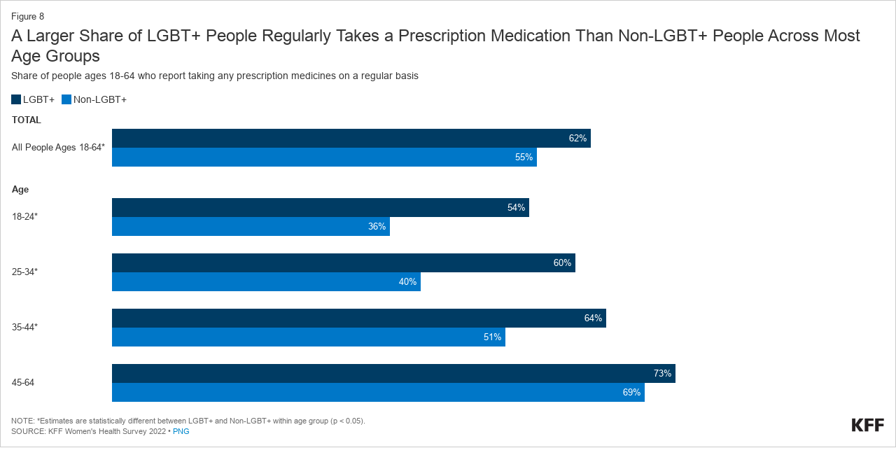

--- FILE ---
content_type: text/html
request_url: https://datawrapper.dwcdn.net/TMJij/5/
body_size: 10846
content:
<!DOCTYPE html><html lang="en"><head><meta charset="UTF-8"><meta name="robots" content="noindex, indexifembedded, nofollow"><meta name="viewport" content="width=device-width, initial-scale=1.0"><meta name="color-scheme" content="light dark"><link rel="stylesheet" id="css-light" media="(prefers-color-scheme: light)" href="../../lib/vis/d3-bars-grouped.kfforg-grey-border.ec263fac.css"><link rel="stylesheet" id="css-dark" media="(prefers-color-scheme: dark)" href="../../lib/vis/d3-bars-grouped.kfforg-grey-border-dark.ec263fac.css">


<meta property="og:type" content="website">
<meta property="og:title" content="A Larger Share of LGBT+ People Regularly Takes a Prescription Medication Than Non-LGBT+ People Across Most Age Groups">
<meta property="og:url" content="https://datawrapper.dwcdn.net/TMJij/5/">
<meta property="og:description" content="">
<meta name="twitter:title" content="A Larger Share of LGBT+ People Regularly Takes a Prescription Medication Than Non-LGBT+ People Across Most Age Groups">
<meta name="twitter:description" content="">
<link rel="alternate" type="application/json+oembed"
  href="https://api.datawrapper.de/v3/oembed?url=https://datawrapper.dwcdn.net/TMJij/5/&format=json"
  title="oEmbed" />
<meta property="og:image" content="https://datawrapper.dwcdn.net/TMJij/plain-s.png?v=5">
<meta name="twitter:card" content="summary_large_image">
<meta name="twitter:image" content="https://datawrapper.dwcdn.net/TMJij/plain-s.png?v=5">
<script>var st = document.createElement('style');
st.innerHTML = '* { opacity: 0 }';
st.setAttribute('id', 'hide-all');
document.head.appendChild(st);
</script></head><body><div class="dw-chart chart vis-height-fixed theme-kfforg-grey-border vis-d3-bars-grouped" id="__svelte-dw"><div class="outer-container dw-chart-styles datawrapper-118soez svelte-crzbxb"><div id="header" class="dw-chart-header datawrapper-16pfho2"><h3 class="block headline-block datawrapper-2fwli0" style="">
<span class="block-inner"><!-- HTML_TAG_START -->A Larger Share of LGBT+ People Regularly Takes a Prescription Medication Than Non-LGBT+ People Across Most Age Groups<!-- HTML_TAG_END --></span>

            </h3><p class="block description-block datawrapper-1b3hcop" style="">
<span class="block-inner"><!-- HTML_TAG_START -->Share of people ages 18-64 who report taking any prescription medicines on a regular basis<!-- HTML_TAG_END --></span>

            </p></div>

        

        



    

    

    <div slot="visBody" id="chart" aria-hidden="false" class="dw-chart-body vis-height-fixed datawrapper-gaq3hu svelte-so4qex"><div class="dw-chart-body-content svelte-so4qex"><noscript><img style="max-width: 100%" src="../plain.png" aria-hidden="true" alt="fallback image">
                <p style="opacity:0.6;padding:1ex; text-align:center">(Please use a modern browser to see the interactive version of this visualization)</p></noscript></div></div>

    

    

        <div id="footer" class="dw-chart-footer datawrapper-h6pi2b svelte-crzbxb"><div class="footer-left layout-inline svelte-1mufarc">
        <span class="footer-block notes-block datawrapper-30hvkr svelte-1mufarc"><span class="prepend"><!-- HTML_TAG_START -->NOTE: <!-- HTML_TAG_END --></span>
<span class="block-inner"><!-- HTML_TAG_START -->*Estimates are statistically different between LGBT+ and Non-LGBT+ within age group (p &lt; 0.05). <!-- HTML_TAG_END --></span>

        </span><span class="separator separator-before-source svelte-1mufarc"></span>
        <span class="footer-block source-block  svelte-1mufarc">
<span class="block-inner"><span class="source-caption">SOURCE:</span>
    <span class="source"><!-- HTML_TAG_START -->KFF Women's Health Survey 2022<!-- HTML_TAG_END --></span></span>

        </span></div><div class="footer-center layout-inline svelte-1mufarc"></div><div class="footer-right layout-inline svelte-1mufarc">
        <span class="footer-block logo-block  svelte-1mufarc">
<span class="block-inner"><img height="22" src="https://static.dwcdn.net/custom/themes/kfforg/KFF%20PRIMARY%20(NEW).png" alt="KFF.org (grey border)">
</span>

        </span></div></div>

        

    <div class="dw-after-body svelte-crzbxb"></div>

    <!-- HTML_TAG_START --><script type="text/javascript">
    setTimeout(function() {
        var img = document.createElement('img');
        img.setAttribute('width', 1);
        img.setAttribute('alt','');
        img.setAttribute('aria-hidden','true');
        img.setAttribute('height', 1);
        img.style.position = "absolute";
        img.style.top = "0px";
        img.setAttribute('src', '//pt.dwcdn.net/TMJij/datawrapper.gif?r='+escape(document.referrer || ''));
        document.body.appendChild(img);
    },10);
</script>
<!-- HTML_TAG_END --></div></div><script>(function() {
  window.__DW_SVELTE_PROPS__ = JSON.parse("{\"chart\":{\"metadata\":{\"data\":{\"changes\":[],\"transpose\":false,\"vertical-header\":true,\"horizontal-header\":true,\"column-format\":{\"LGBT\":{\"type\":\"auto\",\"ignore\":false,\"number-append\":\"\",\"number-format\":\"auto\",\"number-divisor\":0,\"number-prepend\":\"\"},\"Non-LGBT\":{\"type\":\"auto\",\"ignore\":false,\"number-append\":\"\",\"number-format\":\"auto\",\"number-divisor\":0,\"number-prepend\":\"\"}},\"upload-method\":\"copy\"},\"describe\":{\"source-name\":\"KFF Women's Health Survey 2022\",\"source-url\":\"\",\"intro\":\"Share of people ages 18-64 who report taking any prescription medicines on a regular basis\",\"byline\":\"\",\"aria-description\":\"\",\"number-format\":\"-\",\"number-divisor\":0,\"number-append\":\"\",\"number-prepend\":\"\",\"hide-title\":false},\"visualize\":{\"dark-mode-invert\":true,\"highlighted-series\":[],\"highlighted-values\":[],\"sharing\":{\"enabled\":false,\"auto\":true},\"rules\":false,\"thick\":true,\"header\":{\"style\":{\"bold\":true,\"color\":\"#ffffff\",\"italic\":false,\"fontSize\":1,\"background\":\"#0077c8\"},\"borderTop\":\"none\",\"borderBottom\":\"2px\",\"borderTopColor\":\"#333333\",\"borderBottomColor\":\"#ffffff\"},\"x-grid\":\"off\",\"y-grid\":\"on\",\"scale-y\":\"linear\",\"sort-by\":\"LGBT+\",\"striped\":true,\"category\":\"direct\",\"labeling\":\"right\",\"overlays\":[],\"color-key\":true,\"sort-bars\":false,\"background\":false,\"base-color\":0,\"fill-below\":false,\"force-grid\":false,\"grid-lines\":\"show\",\"bar-padding\":60,\"label-space\":30,\"line-dashes\":[],\"line-widths\":[],\"sort-values\":false,\"swap-labels\":false,\"valueLabels\":{\"show\":\"hover\",\"enabled\":true,\"placement\":\"outside\"},\"yAxisLabels\":{\"enabled\":true,\"alignment\":\"left\",\"placement\":\"outside\"},\"block-labels\":false,\"custom-range\":[\"\",\"100\"],\"custom-ticks\":\"\",\"fill-between\":false,\"grid-lines-x\":{\"type\":\"ticks\",\"enabled\":false},\"label-colors\":false,\"label-margin\":0,\"line-symbols\":false,\"range-extent\":\"nice\",\"thick-arrows\":false,\"interpolation\":\"linear\",\"reverse-order\":false,\"rotate-labels\":\"auto\",\"show-tooltips\":true,\"tick-position\":\"top\",\"x-grid-format\":\"YYYY\",\"x-tick-format\":\"auto\",\"y-grid-format\":\"auto\",\"y-grid-labels\":\"auto\",\"absolute-scale\":false,\"categoryLabels\":{\"enabled\":true,\"position\":\"direct\"},\"chart-type-set\":true,\"color-category\":{\"map\":{\"Men \":\"#003c64\",\"18-44\":\"#003c64\",\"Asian\":\"#005996\",\"LGBT \":\"#F5821F\",\"LGBT+\":\"#003c64\",\"Women\":\"#003c64\",\"18-49*\":\"#003c64\",\"50-64*\":\"#005996\",\"Black*\":\"#005996\",\"LGBT* \":\"#F5821F\",\"45-64* \":\"#003c64\",\"Private\":\"#0077c8\",\"White* \":\"#0077c8\",\"Insured*\":\"#7fbbe3\",\"Medicaid\":\"#0077c8\",\"Hispanic*\":\"#005996\",\"Medicaid*\":\"#7fbbe3\",\"Non-LGBT \":\"#F5821F\",\"Non-LGBT+\":\"#0077c8\",\"< 200% FPL\":\"#005996\",\"Uninsured*\":\"#7fbbe3\",\"18-49 (Ref)\":\"#005996\",\"50-64 (Ref)\":\"#003c64\",\"< 200% FPL*\":\"#0077c8\",\"White (Ref)\":\"#005996\",\"Some college\":\"#7fbbe3\",\"\u2265 200% FPL\":\"#005996\",\"Private (Ref)\":\"#7fbbe3\",\"Hispanic (Ref)\":\"#0077c8\",\"Uninsured (Ref)\":\"#7fbbe3\",\"High school or <\":\"#7fbbe3\",\"\u2265 200% FPL (Ref)\":\"#0077c8\",\"Bachelor's degree +\":\"#7fbbe3\",\"All Women Ages 18-64\":\"#f5821f\",\"High school or less*\":\"#7fbbe3\",\"Overall Women Age 18-64\":\"#f5821f\",\"Private insurance (Ref)\":\"#7fbbe3\",\"Women Overall Age 18-64\":\"#F5821F\",\"Bachelor's degree+ (Ref)\":\"#7fbbe3\"},\"palette\":[],\"categoryOrder\":[\"LGBT+\",\"Non-LGBT+\"],\"categoryLabels\":{},\"excludeFromKey\":[]},\"custom-range-x\":[\"\",\"\"],\"custom-range-y\":[\"\",\"\"],\"custom-ticks-x\":\"\",\"custom-ticks-y\":\"\",\"negative-color\":false,\"series-padding\":60,\"show-color-key\":true,\"color-by-column\":true,\"connector-lines\":true,\"group-by-column\":true,\"label-alignment\":\"left\",\"line-symbols-on\":\"both\",\"value-label-row\":false,\"text-annotations\":[],\"tooltip-x-format\":\"ll\",\"y-grid-subdivide\":true,\"axis-label-format\":\"\",\"custom-area-fills\":[],\"custom-grid-lines\":\"\",\"date-label-format\":\"YYYY\",\"line-symbols-size\":3.5,\"line-value-labels\":false,\"range-annotations\":[],\"show-group-labels\":true,\"show-value-labels\":true,\"line-symbols-shape\":\"circle\",\"value-label-format\":\"0%\",\"y-grid-label-align\":\"left\",\"compact-group-labels\":false,\"line-symbols-opacity\":1,\"show-category-labels\":true,\"area-fill-color-below\":\"#cccccc\",\"tooltip-number-format\":\"0,0.[00]\",\"value-label-alignment\":\"right\",\"value-label-visibility\":\"always\",\"area-fill-color-between\":\"#cccccc\",\"tooltip-use-custom-formats\":false,\"line-symbols-shape-multiple\":[]},\"axes\":{\"colors\":\"X.1\",\"groups\":\"Group\",\"labels\":\"X.1\"},\"publish\":{\"embed-width\":800,\"embed-height\":637,\"blocks\":{\"logo\":{\"id\":\"mainnew\",\"enabled\":true},\"embed\":false,\"download-pdf\":false,\"download-svg\":false,\"get-the-data\":false,\"download-image\":true},\"export-pdf\":{\"unit\":\"mm\",\"scale\":1,\"width\":\"212\",\"height\":\"169\",\"include\":\"full\",\"colorMode\":\"rgb\",\"ligatures\":true,\"fullVectorMode\":true},\"export-svg\":{\"width\":800,\"height\":638,\"include\":\"full\",\"fullVectorMode\":true},\"embed-codes\":{\"embed-method-responsive\":\"<iframe title=\\\"A Larger Share of LGBT+ People Regularly Takes a Prescription Medication Than Non-LGBT+ People Across Most Age Groups\\\" aria-label=\\\"Grouped Bars\\\" id=\\\"datawrapper-chart-TMJij\\\" src=\\\"https://datawrapper.dwcdn.net/TMJij/5/\\\" scrolling=\\\"no\\\" frameborder=\\\"0\\\" style=\\\"width: 0; min-width: 100% !important; border: none;\\\" height=\\\"637\\\" data-external=\\\"1\\\"></iframe><script type=\\\"text/javascript\\\">!function(){\\\"use strict\\\";window.addEventListener(\\\"message\\\",(function(a){if(void 0!==a.data[\\\"datawrapper-height\\\"]){var e=document.querySelectorAll(\\\"iframe\\\");for(var t in a.data[\\\"datawrapper-height\\\"])for(var r=0;r<e.length;r++)if(e[r].contentWindow===a.source){var i=a.data[\\\"datawrapper-height\\\"][t]+\\\"px\\\";e[r].style.height=i}}}))}();\\n<\/script>\",\"embed-method-iframe\":\"<iframe title=\\\"A Larger Share of LGBT+ People Regularly Takes a Prescription Medication Than Non-LGBT+ People Across Most Age Groups\\\" aria-label=\\\"Grouped Bars\\\" id=\\\"datawrapper-chart-TMJij\\\" src=\\\"https://datawrapper.dwcdn.net/TMJij/5/\\\" scrolling=\\\"no\\\" frameborder=\\\"0\\\" style=\\\"border: none;\\\" width=\\\"800\\\" height=\\\"637\\\" data-external=\\\"1\\\"></iframe>\",\"embed-method-web-component\":\"<div style=\\\"min-height:637px\\\"><script type=\\\"text/javascript\\\" defer src=\\\"https://datawrapper.dwcdn.net/TMJij/embed.js?v=5\\\" charset=\\\"utf-8\\\"><\/script><noscript><img src=\\\"https://datawrapper.dwcdn.net/TMJij/full.png\\\" alt=\\\"\\\" /></noscript></div>\"},\"autoDarkMode\":false,\"chart-height\":441},\"annotate\":{\"notes\":\"*Estimates are statistically different between LGBT+ and Non-LGBT+ within age group (p < 0.05). \"},\"custom\":{\"table\":\"\",\"figure\":\"8\",\"appendix-table\":\"\",\"appendix-figure\":\"\"}},\"title\":\"A Larger Share of LGBT+ People Regularly Takes a Prescription Medication Than Non-LGBT+ People Across Most Age Groups\",\"readonlyKeys\":[],\"publicId\":\"TMJij\",\"language\":\"en-US\",\"theme\":\"kfforg-grey-border\",\"id\":\"TMJij\",\"type\":\"d3-bars-grouped\",\"lastEditStep\":5,\"publishedAt\":\"2023-06-21T18:19:32.000Z\",\"publicUrl\":\"https://datawrapper.dwcdn.net/TMJij/5/\",\"publicVersion\":5,\"forkable\":false,\"isFork\":false,\"externalData\":null,\"createdAt\":\"2023-03-27T18:36:03.000Z\",\"lastModifiedAt\":\"2023-06-22T20:28:22.000Z\",\"forkedFrom\":\"FEnrp\",\"organizationId\":\"kffcrossprogram\",\"authorId\":245415,\"folderId\":144763},\"visualization\":{\"id\":\"d3-bars-grouped\",\"script\":\"/home/ubuntu/code/plugins/vis-d3-bars/static/d3-bars-grouped.js\",\"axes\":{\"labels\":{\"accepts\":[\"text\",\"date\"]},\"groups\":{\"accepts\":[\"text\"],\"optional\":true,\"overrideOptionalKey\":\"visualize.group-by-column\"},\"bars-multiple\":{\"accepts\":[\"number\"],\"multiple\":true}},\"dependencies\":{\"jquery\":false,\"globalize\":false,\"numeral\":true,\"dayjs\":true},\"height\":\"fixed\",\"libraries\":[],\"namespace\":\"chart\",\"title\":\"grouped bars\",\"__plugin\":\"vis-d3-bars\"},\"theme\":{\"id\":\"kfforg-grey-border\",\"title\":\"KFF.org (grey border)\",\"data\":{\"vis\":{\"base\":{\"grid\":{\"general\":{\"baseLine\":{\"aboveChart\":true},\"tickLines\":{\"aboveChart\":true},\"tickLabels\":{\"units\":\"first\",\"aboveChart\":true}}},\"format\":{\"minusCharacter\":\"\u2212\",\"plusMinusCharacter\":\"\u00B1\"},\"annotations\":{\"line\":{\"color\":\"#888\",\"opacity\":0.1},\"range\":{\"color\":\"#888\",\"opacity\":0.1}},\"labels\":{\"legend\":{\"fontSize\":14}}},\"d3-maps-core\":{\"places\":{\"capital\":{\"label\":{\"fontStyle\":\"normal\",\"fontWeight\":{\"normal\":700}}},\"general\":{\"label\":{\"color\":{\"normal\":\"#ffffff\",\"inverted\":\"#525252\"},\"buffer\":{\"color\":{\"normal\":\"#323232\",\"inverted\":\"#ffffff\"}},\"fontStyle\":\"normal\",\"fontWeight\":{\"normal\":400}},\"symbol\":{\"fill\":{\"normal\":\"#ffffff\",\"inverted\":\"#525252\"},\"stroke\":{\"normal\":\"#323232\",\"inverted\":\"#ffffff\"}}}}},\"tables\":{\"grid\":{\"vertical\":\"1px solid #ffffff\",\"horizontal\":\"1px solid transparent\"},\"stripes\":{\"odd\":\"rgba(0,0,0,0.09)\",\"even\":\"transparent\"}}},\"style\":{\"body\":{\"padding\":\"15px\",\"background\":\"transparent\",\"border\":{\"top\":\"1px solid #cccccc\",\"left\":\"1px solid #cccccc\",\"right\":\"1px solid #cccccc\",\"bottom\":\"1px solid #cccccc\"}},\"chart\":{},\"filter\":{\"tabs\":{\"color\":\"#666\",\"hover\":{\"color\":\"#222\"},\"active\":{\"color\":\"#000000\",\"border\":{\"bottom\":\"2px solid #555555\"}},\"border\":{\"bottom\":\"1px solid #cccccc\"}},\"point\":{\"line\":{\"color\":\"#ccc\"},\"buttons\":{\"hover\":{\"background\":\"#ebebeb\"},\"active\":{\"border\":\"1px solid #888\",\"background\":\"#ccc\"},\"border\":\"1px solid #ccc\"}},\"select\":{\"border\":\"1px solid #cccccc\",\"textColor\":\"#000\"}},\"notes\":{\"margin\":\"0px 0px 1px 0px\"},\"header\":{\"title\":{\"margin\":\"0px\"},\"margin\":\"0px 0px 15px 0px\",\"description\":{\"margin\":\"5px 0px 0px 0px\"}}},\"colors\":{\"picker\":{\"controls\":{\"hue\":true,\"lightness\":true,\"saturation\":true,\"hexEditable\":true},\"rowCount\":6,\"showDuplicates\":true},\"neutral\":\"#CCCCCC\",\"palette\":[\"#0077c8\",\"#003c64\",\"#005996\",\"#0077c8\",\"#7fbbe3\",\"#bfddf1\",\"#00BC87\",\"#FA2732\",\"#F5821F\",\"#FFCC00\",\"#333333\",\"#cccccc\",\"#e5e5e5\"],\"negative\":\"#E31A1C\",\"positive\":\"#85B4D4\",\"gradients\":[[\"#bfddf1\",\"#7fbbe3\",\"#0077c8\",\"#005996\",\"#003c64\"],[\"#c9e7d8\",\"#99d5b8\",\"#63c298\",\"#00ae7a\",\"#17805a\",\"#1a543d\"],[\"#003c64\",\"#005996\",\"#0077c8\",\"#7fbbe3\",\"#bfddf1\",\"#f8f8f8\",\"#c9e7d8\",\"#99d5b8\",\"#63c298\",\"#17805a\",\"#1a543d\"]],\"background\":\"#ffffff\",\"categories\":[[\"#F6D500\",\"#0B91A7\",\"#00CABD\",\"#C2C100\",\"#BA403E\",\"#EF7F36\",\"#2D4F84\",\"#85BDF4\",\"#9EF1BF\",\"#D3F3FD\"],[\"#7fc97f\",\"#beaed4\",\"#fdc086\",\"#ffff99\",\"#386cb0\",\"#f0027f\",\"#bf5b17\",\"#666666\"],[\"#fbb4ae\",\"#b3cde3\",\"#ccebc5\",\"#decbe4\",\"#fed9a6\",\"#ffffcc\",\"#e5d8bd\",\"#fddaec\",\"#f2f2f2\"],[\"#a6cee3\",\"#1f78b4\",\"#b2df8a\",\"#33a02c\",\"#fb9a99\",\"#e31a1c\",\"#fdbf6f\",\"#ff7f00\",\"#cab2d6\",\"#6a3d9a\",\"#ffff99\",\"#b15928\"]]},\"metadata\":{\"publish\":{\"blocks\":{\"logo\":{\"enabled\":true},\"embed\":false,\"download-pdf\":false,\"download-svg\":false,\"get-the-data\":false,\"download-image\":true}},\"visualize\":{\"header\":{\"style\":{\"bold\":true,\"color\":\"#ffffff\",\"italic\":false,\"fontSize\":1,\"background\":\"#0077c8\"},\"borderTop\":\"none\",\"borderBottom\":\"2px\",\"borderTopColor\":\"#333333\",\"borderBottomColor\":\"#ffffff\"},\"striped\":true}},\"overrides\":[{\"type\":\"darkMode\",\"settings\":{\"colors.gradients\":[[\"#254b8c\",\"#0a6aad\",\"#2989bd\",\"#4ba8c9\",\"#75c8c5\",\"#b6e3bb\",\"#f0f9e8\"],[\"#2c1160\",\"#6b1f7b\",\"#ac337b\",\"#e45563\",\"#fb8d67\",\"#fcfcbe\",\"#fdc78d\"],[\"#0d0787\",\"#6703a5\",\"#ac2790\",\"#d8586a\",\"#f38a47\",\"#fbbf2b\",\"#f0f723\"],[\"#007001\",\"#f6f4a6\"],[\"#42342d\",\"#683c39\",\"#8f3e55\",\"#c73a78\",\"#ff6bca\",\"#ffcbff\"],[\"#253494\",\"#2c7fb8\",\"#41b6c4\",\"#7fcdbb\",\"#c7e9b4\",\"#ffffcc\"]],\"colors.background\":\"#252525\",\"vis.d3-maps-core.places.general.label.color.normal\":\"#000000\",\"vis.d3-maps-core.places.general.symbol.fill.normal\":\"#000000\",\"vis.d3-maps-core.places.general.label.color.inverted\":\"#e5e5e5\",\"vis.d3-maps-core.places.general.symbol.fill.inverted\":\"#e5e5e5\",\"vis.d3-maps-core.places.general.symbol.stroke.normal\":\"#bfbfbf\",\"vis.d3-maps-core.places.general.label.buffer.color.normal\":\"#bfbfbf\"}},{\"settings\":{\"vis.base.grid.vertical.tickLabels.hideZero\":true},\"condition\":[\"in\",[\"get\",\"type\"],[\"column-chart\",\"grouped-column-chart\",\"stacked-column-chart\"]]},{\"settings\":{\"vis.base.grid.horizontal.tickLabels.units\":\"last\"},\"condition\":[\"==\",[\"get\",\"type\"],\"d3-scatter-plot\"]},{\"settings\":{\"vis.base.grid.horizontal.tickLabels.units\":\"all\"},\"condition\":[\"in\",[\"get\",\"type\"],[\"d3-bars\",\"d3-arrow-plot\",\"d3-bars-bullet\",\"d3-bars-grouped\",\"d3-bars-stacked \",\"d3-dot-plot\",\"d3-range-plot\"]]},{\"settings\":{\"vis.base.grid.horizontal.gridLines.aboveChart\":true},\"condition\":[\"==\",[\"get\",\"type\"],\"d3-bars-stacked\"]},{\"settings\":{\"vis.base.grid.horizontal.baseLine.aboveChart\":false,\"vis.base.grid.horizontal.baseLine.blendBaseColorWithBg\":0.6},\"condition\":[\"in\",[\"get\",\"type\"],[\"d3-dot-plot\",\"d3-range-plot\",\"d3-arrow-plot\"]]},{\"type\":\"darkMode\",\"settings\":{\"vis.base.grid.horizontal.baseLine.blendBaseColorWithBg\":0.85},\"condition\":[\"in\",[\"get\",\"type\"],[\"d3-dot-plot\",\"d3-range-plot\",\"d3-arrow-plot\"]]},{\"settings\":{\"vis.base.grid.vertical.gridLines.major.strokeDasharray\":\"dotted\"},\"condition\":[\"in\",[\"get\",\"type\"],[\"d3-range-plot\",\"d3-arrow-plot\"]]}],\"typography\":{\"chart\":{\"color\":\"#363636\",\"fontSize\":13,\"typeface\":\"Arial, sans-serif\"},\"links\":{\"color\":\"#0088CC\",\"cursive\":false,\"fontWeight\":\"normal\",\"underlined\":false},\"notes\":{\"cursive\":false,\"fontSize\":11,\"fontWeight\":\"lighter\",\"underlined\":false,\"color\":\"#6c6c6c\",\"lineHeight\":14},\"footer\":{\"color\":\"#6c6c6c\",\"cursive\":false,\"fontSize\":11,\"fontWeight\":\"lighter\",\"underlined\":false,\"lineHeight\":14},\"headline\":{\"cursive\":false,\"fontSize\":24,\"fontWeight\":400,\"underlined\":false,\"lineHeight\":29},\"description\":{\"cursive\":false,\"fontSize\":14,\"fontWeight\":\"normal\",\"lineHeight\":18,\"underlined\":false},\"fontFamilies\":{\"Arial\":[{\"name\":\"ArialBold\",\"style\":\"normal\",\"weight\":700},{\"name\":\"ArialItalic\",\"style\":\"italic\",\"weight\":400},{\"name\":\"ArialRegular\",\"style\":\"normal\",\"weight\":400},{\"name\":\"ArialBoldItalic\",\"style\":\"italic\",\"weight\":700}]}},\"export\":{\"png\":{\"presets\":[{\"zoom\":3,\"title\":\"Standard (800px)\",\"width\":800,\"border\":10,\"include\":\"full\"},{\"zoom\":3,\"title\":\"Wide (1200px)\",\"width\":1200,\"border\":10,\"include\":\"full\"}]}},\"options\":{\"blocks\":{\"logo\":{\"data\":{\"options\":[{\"id\":\"mainnew\",\"title\":\"KFF Primary (new)\",\"height\":22,\"imgSrc\":\"https://static.dwcdn.net/custom/themes/kfforg/KFF%20PRIMARY%20(NEW).png\"},{\"id\":\"main\",\"title\":\"KFF (old)\",\"height\":22,\"imgSrc\":\"https://static.dwcdn.net/custom/themes/kfforg/KFF_Only_Logo_Blue.svg\"},{\"id\":\"kff-covid19-vaccine-monitor-new\",\"title\":\"KFF Vaccine Monitor\",\"height\":26,\"imgSrc\":\"https://static.dwcdn.net/custom/themes/kfforg/KFF%20Vaccine%20Monitor%20Logo.png\"},{\"id\":\"kff-covid19-vaccine-monitor\",\"title\":\"KFF Vaccine Monitor (old)\",\"height\":26,\"imgSrc\":\"https://static.dwcdn.net/custom/themes/kfforg/KFF_Vaccine_Monitor_logo.svg\"},{\"id\":\"kff-jama\",\"title\":\"JAMA & KFF\",\"height\":25,\"imgSrc\":\"https://static.dwcdn.net/custom/themes/kfforg/JAMA and KFF Joint Logo.svg\"},{\"id\":\"kff-pbgh\",\"title\":\"PBGH & KFF\",\"height\":22,\"imgSrc\":\"https://static.dwcdn.net/custom/themes/kfforg/PBGH-KFF.png\"},{\"id\":\"kff-petersonkff-hst-logo\",\"title\":\"Peterson-KFF HST & KFF\",\"height\":30,\"imgSrc\":\"https://static.dwcdn.net/custom/themes/kfforg/logo-combo.svg\"},{\"id\":\"petersonkff-hst-logo\",\"title\":\"Peterson-KFF HST\",\"height\":25,\"imgSrc\":\"https://static.dwcdn.net/custom/themes/kfforg/Peterson-KFF-HST-logo.png\"},{\"id\":\"kff-khn-logo\",\"title\":\"KHN\",\"height\":22,\"imgSrc\":\"https://static.dwcdn.net/custom/themes/kfforg/KHN_Only_Logo_Blue-01.svg\"},{\"id\":\"kff-wapo-new\",\"title\":\"KFF and Washington Post\",\"height\":18,\"imgSrc\":\"https://static.dwcdn.net/custom/themes/kfforg/KFF%20and%20Washington%20Post.png\"},{\"id\":\"kff-wapo\",\"title\":\"KFF & Wapo (old)\",\"height\":22,\"imgSrc\":\"https://static.dwcdn.net/custom/themes/kfforg/kff-wapo.svg\"},{\"id\":\"kff-wapo-vaccine-monitor\",\"title\":\"KFF Vaccine Monitor & Wapo\",\"height\":22,\"imgSrc\":\"https://static.dwcdn.net/custom/themes/kfforg/kff-wapo-vaccine.svg\"},{\"id\":\"kff-epic-research\",\"title\":\"KFF & EPIC Research\",\"height\":30,\"imgSrc\":\"https://static.dwcdn.net/custom/themes/kff/KFF%20&%20EPIC%20Research.png\"}]}},\"notes\":{\"region\":\"footerLeft\",\"prepend\":\"NOTE: \"},\"figure\":{\"data\":{\"custom-field\":\"figure\"},\"region\":\"header\",\"prepend\":\"Figure \",\"priority\":-1},\"source\":{\"data\":{\"caption\":\"SOURCE\"}},\"subhed\":{\"data\":{\"custom-field\":\"appendix-table\"},\"region\":\"header\",\"prepend\":\"Appendix Table \",\"priority\":-1},\"caption\":{\"data\":{\"custom-field\":\"table\"},\"region\":\"header\",\"prepend\":\"Table \",\"priority\":-1},\"timestamp\":{\"data\":{\"custom-field\":\"appendix-figure\"},\"region\":\"header\",\"prepend\":\"Appendix Figure \",\"priority\":-1},\"download-image\":{\"data\":{\"caption\":\"PNG\"}}},\"darkMode\":{\"auto\":false}}},\"less\":\"\\n// linear: SUP-386\\n.figure-block, .caption-block, .subhed-block, .timestamp-block {\\n    margin-bottom: 5px;\\n    font-size: 13px;\\n}\\n// linear: SUP-616\\n.notes-block {\\n    display: block!important;\\n}\\n.notes-block + .separator {\\n    display:none!important;\\n}\\n// linear: SUP-629\\n.vis-column-chart {\\n    .chart .label span, .label.outline span {\\n        text-shadow: none!important;\\n    }\\n}\\n\",\"assets\":{\"ArialBold\":{\"type\":\"font\",\"files\":{\"eot\":\"//static.dwcdn.net/custom/themes/kfforg/ArialBold.eot\",\"svg\":\"//static.dwcdn.net/custom/themes/kfforg/ArialBold.svg\",\"ttf\":\"//static.dwcdn.net/custom/themes/kfforg/ArialBold.ttf\",\"woff\":\"//static.dwcdn.net/custom/themes/kfforg/ArialBold.woff\",\"woff2\":\"//static.dwcdn.net/custom/themes/kfforg/ArialBold.woff2\"},\"method\":\"file\"},\"ArialItalic\":{\"type\":\"font\",\"files\":{\"eot\":\"//static.dwcdn.net/custom/themes/kfforg/ArialItalic.eot\",\"svg\":\"//static.dwcdn.net/custom/themes/kfforg/ArialItalic.svg\",\"ttf\":\"//static.dwcdn.net/custom/themes/kfforg/ArialItalic.ttf\",\"woff\":\"//static.dwcdn.net/custom/themes/kfforg/ArialItalic.woff\",\"woff2\":\"//static.dwcdn.net/custom/themes/kfforg/ArialItalic.woff2\"},\"method\":\"file\"},\"ArialRegular\":{\"type\":\"font\",\"files\":{\"eot\":\"//static.dwcdn.net/custom/themes/kfforg/Arial.eot\",\"svg\":\"//static.dwcdn.net/custom/themes/kfforg/Arial.svg\",\"ttf\":\"//static.dwcdn.net/custom/themes/kfforg/Arial.ttf\",\"woff\":\"//static.dwcdn.net/custom/themes/kfforg/Arial.woff\",\"woff2\":\"//static.dwcdn.net/custom/themes/kfforg/Arial.woff2\"},\"method\":\"file\"},\"PBGH-KFF.png\":{\"url\":\"https://static.dwcdn.net/custom/themes/kfforg/PBGH-KFF.png\",\"type\":\"file\"},\"kff-wapo.svg\":{\"url\":\"https://static.dwcdn.net/custom/themes/kfforg/kff-wapo.svg\",\"type\":\"file\"},\"logo-combo.svg\":{\"url\":\"https://static.dwcdn.net/custom/themes/kfforg/logo-combo.svg\",\"type\":\"file\"},\"ArialBoldItalic\":{\"type\":\"font\",\"files\":{\"eot\":\"//static.dwcdn.net/custom/themes/kfforg/ArialBoldItalic.eot\",\"svg\":\"//static.dwcdn.net/custom/themes/kfforg/ArialBoldItalic.svg\",\"ttf\":\"//static.dwcdn.net/custom/themes/kfforg/ArialBoldItalic.ttf\",\"woff\":\"//static.dwcdn.net/custom/themes/kfforg/ArialBoldItalic.woff\",\"woff2\":\"//static.dwcdn.net/custom/themes/kfforg/ArialBoldItalic.woff2\"},\"method\":\"file\"},\"KFF_Full_Logo.svg\":{\"url\":\"//static.dwcdn.net/custom/themes/kfforg/KFF_Full_Logo.svg\",\"type\":\"file\"},\"kff-wapo-vaccine.svg\":{\"url\":\"https://static.dwcdn.net/custom/themes/kfforg/kff-wapo-vaccine.svg\",\"type\":\"file\"},\"KFF PRIMARY (NEW).png\":{\"url\":\"https://static.dwcdn.net/custom/themes/kfforg/KFF PRIMARY (NEW).png\",\"type\":\"file\"},\"KFF_Only_Logo_Blue.svg\":{\"url\":\"https://static.dwcdn.net/custom/themes/kfforg/KFF_Only_Logo_Blue.svg\",\"type\":\"file\"},\"KFF & EPIC Research.png\":{\"url\":\"https://static.dwcdn.net/custom/themes/kfforg/KFF & EPIC Research.png\",\"type\":\"file\"},\"KFF Vaccine Monitor.png\":{\"url\":\"https://static.dwcdn.net/custom/themes/kfforg/KFF Vaccine Monitor.png\",\"type\":\"file\"},\"KHN_Only_Logo_Blue-01.svg\":{\"url\":\"https://static.dwcdn.net/custom/themes/kfforg/KHN_Only_Logo_Blue-01.svg\",\"type\":\"file\"},\"Peterson-KFF-HST-logo.png\":{\"url\":\"https://static.dwcdn.net/custom/themes/kfforg/Peterson-KFF-HST-logo.png\",\"type\":\"file\"},\"JAMA and KFF Joint Logo.svg\":{\"url\":\"https://static.dwcdn.net/custom/themes/kfforg/JAMA and KFF Joint Logo.svg\",\"type\":\"file\"},\"KFF and Washington Post.png\":{\"url\":\"https://static.dwcdn.net/custom/themes/kfforg/KFF and Washington Post.png\",\"type\":\"file\"},\"KFF Vaccine Monitor Logo.png\":{\"url\":\"https://static.dwcdn.net/custom/themes/kfforg/KFF Vaccine Monitor Logo.png\",\"type\":\"file\"},\"wapo-vaccine-monitor-logo.svg\":{\"url\":\"https://static.dwcdn.net/custom/themes/kfforg/wapo-vaccine-monitor-logo.svg\",\"type\":\"file\"},\"KFF_Vaccine_Monitor_logo_old.svg\":{\"url\":\"https://static.dwcdn.net/custom/themes/kfforg/KFF_Vaccine_Monitor_logo.svg\",\"type\":\"file\",\"files\":{},\"families\":\"\"}},\"extend\":\"kfforg\",\"url\":\"/v3/themes/kfforg-grey-border\",\"_computed\":{\"locator-maps\":{\"mapStyles\":[{\"id\":\"dw-light\",\"colors\":{\"land\":\"#f2f3f0\",\"highlightRegion\":{\"fill\":\"#ffffff\",\"stroke\":\"#888\"}}},{\"id\":\"dw-earth\",\"colors\":{\"land\":\"#e8e5d8\",\"highlightRegion\":{\"fill\":\"#ffffff\",\"stroke\":\"#888\"}}},{\"id\":\"dw-white\",\"colors\":{\"land\":\"#f4f4f4\",\"highlightRegion\":{\"fill\":\"#ffffff\",\"stroke\":\"#888\"}}},{\"id\":\"dw-white-invert\",\"colors\":{\"land\":\"#ffffff\",\"highlightRegion\":{\"fill\":\"#f2f3f0\",\"stroke\":\"#888\"}}}],\"defaultMarker\":{\"markerColor\":\"#333333\",\"markerTextColor\":\"#333333\",\"text\":{\"color\":\"#333333\",\"halo\":\"#f2f3f0\"}},\"defaultArea\":{\"fill\":\"#000\",\"stroke\":\"#888\"},\"darkMode\":{\"mapStyles\":[],\"defaultMarker\":{\"markerColor\":false,\"markerTextColor\":false,\"text\":{\"color\":false,\"halo\":false}}}},\"original\":{\"annotations\":{\"line\":{\"color\":\"#888\",\"opacity\":0.1},\"range\":{\"color\":\"#888\",\"opacity\":0.1}}},\"bgLight\":\"#ffffff\",\"bgDark\":\"#252525\",\"origGradients\":[[\"#bfddf1\",\"#7fbbe3\",\"#0077c8\",\"#005996\",\"#003c64\"],[\"#c9e7d8\",\"#99d5b8\",\"#63c298\",\"#00ae7a\",\"#17805a\",\"#1a543d\"],[\"#003c64\",\"#005996\",\"#0077c8\",\"#7fbbe3\",\"#bfddf1\",\"#f8f8f8\",\"#c9e7d8\",\"#99d5b8\",\"#63c298\",\"#17805a\",\"#1a543d\"]]},\"fonts\":{\"ArialBold\":{\"type\":\"font\",\"files\":{\"eot\":\"//static.dwcdn.net/custom/themes/kfforg/ArialBold.eot\",\"svg\":\"//static.dwcdn.net/custom/themes/kfforg/ArialBold.svg\",\"ttf\":\"//static.dwcdn.net/custom/themes/kfforg/ArialBold.ttf\",\"woff\":\"//static.dwcdn.net/custom/themes/kfforg/ArialBold.woff\",\"woff2\":\"//static.dwcdn.net/custom/themes/kfforg/ArialBold.woff2\"},\"method\":\"file\"},\"ArialItalic\":{\"type\":\"font\",\"files\":{\"eot\":\"//static.dwcdn.net/custom/themes/kfforg/ArialItalic.eot\",\"svg\":\"//static.dwcdn.net/custom/themes/kfforg/ArialItalic.svg\",\"ttf\":\"//static.dwcdn.net/custom/themes/kfforg/ArialItalic.ttf\",\"woff\":\"//static.dwcdn.net/custom/themes/kfforg/ArialItalic.woff\",\"woff2\":\"//static.dwcdn.net/custom/themes/kfforg/ArialItalic.woff2\"},\"method\":\"file\"},\"ArialRegular\":{\"type\":\"font\",\"files\":{\"eot\":\"//static.dwcdn.net/custom/themes/kfforg/Arial.eot\",\"svg\":\"//static.dwcdn.net/custom/themes/kfforg/Arial.svg\",\"ttf\":\"//static.dwcdn.net/custom/themes/kfforg/Arial.ttf\",\"woff\":\"//static.dwcdn.net/custom/themes/kfforg/Arial.woff\",\"woff2\":\"//static.dwcdn.net/custom/themes/kfforg/Arial.woff2\"},\"method\":\"file\"},\"ArialBoldItalic\":{\"type\":\"font\",\"files\":{\"eot\":\"//static.dwcdn.net/custom/themes/kfforg/ArialBoldItalic.eot\",\"svg\":\"//static.dwcdn.net/custom/themes/kfforg/ArialBoldItalic.svg\",\"ttf\":\"//static.dwcdn.net/custom/themes/kfforg/ArialBoldItalic.ttf\",\"woff\":\"//static.dwcdn.net/custom/themes/kfforg/ArialBoldItalic.woff\",\"woff2\":\"//static.dwcdn.net/custom/themes/kfforg/ArialBoldItalic.woff2\"},\"method\":\"file\"}}},\"chartAfterBodyHTML\":\"<script type=\\\"text/javascript\\\">\\n    setTimeout(function() {\\n        var img = document.createElement('img');\\n        img.setAttribute('width', 1);\\n        img.setAttribute('alt','');\\n        img.setAttribute('aria-hidden','true');\\n        img.setAttribute('height', 1);\\n        img.style.position = \\\"absolute\\\";\\n        img.style.top = \\\"0px\\\";\\n        img.setAttribute('src', '//pt.dwcdn.net/TMJij/datawrapper.gif?r='+escape(document.referrer || ''));\\n        document.body.appendChild(img);\\n    },10);\\n<\/script>\\n\",\"chartAfterHeadHTML\":\"<link rel=\\\"alternate\\\" type=\\\"application/json+oembed\\\"\\n  href=\\\"https://api.datawrapper.de/v3/oembed?url=https://datawrapper.dwcdn.net/TMJij/5/&format=json\\\"\\n  title=\\\"oEmbed\\\" />\\n<meta property=\\\"og:image\\\" content=\\\"https://datawrapper.dwcdn.net/TMJij/plain-s.png?v=5\\\">\\n<meta name=\\\"twitter:card\\\" content=\\\"summary_large_image\\\">\\n<meta name=\\\"twitter:image\\\" content=\\\"https://datawrapper.dwcdn.net/TMJij/plain-s.png?v=5\\\">\\n\",\"translations\":{\"insufficient-data\":\"<b>Not enough data to show a column chart.</b> You need at least one numeric column in your dataset. Please go back to the <a href=\\\"/chart/%chartid%/describe\\\" target=\\\"_parent\\\">\\\"Check & Describe\\\"</a> step and check your data.\",\"insufficient-data-dot-plot\":\"<b>Not enough data to show a dot plot.</b> You need at least one numeric column in your dataset. Please go back to the <a href=\\\"/chart/%chartid%/describe\\\" target=\\\"_parent\\\">\\\"Check & Describe\\\"</a> step and check your data.\",\"insufficient-data-range-arrow\":\"<b>Not enough data to show a range or arrow plot.</b> You need at least two numeric columns in your dataset. Please go back to the <a href=\\\"/chart/%chartid%/describe\\\" target=\\\"_parent\\\">\\\"Check & Describe\\\"</a> step and check your data.\",\"xy-grid / axis-x-number\":\"Horizontal axis, ranging from %from% to %to%.\",\"xy-grid / axis-x-text\":\"Horizontal category axis, ranging from %from% to %to%.\",\"xy-grid / axis-y-number\":\"Vertical axis, ranging from %from% to %to%.\",\"xy-grid / axis-y-text\":\"Vertical category axis, ranging from %from% to %to%.\",\"xy-grid / axis-log\":\"Axis uses logarithmic scale.\",\"xy-grid / axis-y-date\":\"Vertical date axis, ranging from %from% to %to%.\",\"xy-grid / axis-x-date\":\"Horizontal date axis, ranging from %from% to %to%.\",\"area-chart / single\":\"Area chart with one area\",\"area-chart / multiple\":\"Area chart with %count% areas\",\"stacked-area-chart / multiple\":\"Stacked area chart with %count% areas\",\"stacked-area-chart / single\":\"Stacked area chart with one area\",\"line-chart / multiple\":\"Line chart with %count% lines\",\"line-chart / single\":\"Line chart with a single line\",\"annotations / single\":\"The chart has one annotation.\",\"annotations / multiple\":\"The chart has %count% annotations.\",\"line-values\":\"Line showing %count% values for \\\"%name%\\\".\",\"area-values\":\"Area showing %count% values for \\\"%name%\\\".\",\"xy-grid / axis-x-log\":\"Horizontal axis, ranging from %from% to %to%.\",\"xy-grid / axis-y-log\":\"Vertical axis, ranging from %from% to %to%.\",\"insufficient-data-lines\":\"<b>Not enough data to show a line or area chart.</b> Please go back to the <a href=\\\"/chart/%chartid%/describe\\\" target=\\\"_parent\\\">\\\"Check & Describe\\\"</a> step and check your data.\",\"footer / map data\":\"Map data\",\"other\":\"Other\",\"total\":\"Total\",\"insufficient-data-pie\":\"<b>Not enough data to show a pie chart.</b> You need at least one numeric column in your dataset. Please go back to the <a href=\\\"/chart/%chartid%/describe\\\" target=\\\"_parent\\\">\\\"Check & Describe\\\"</a> step and check your data.\",\"insufficient-data-donut\":\"<b>Not enough data to show a donut chart.</b> You need at least one numeric column in your dataset. Please go back to the <a href=\\\"/chart/%chartid%/describe\\\" target=\\\"_parent\\\">\\\"Check & Describe\\\"</a> step and check your data.\",\"scatterplot\":\"Scatterplot with %count% symbols\",\"axis-labels\":\"The horizontal axis is labeled as \\\"%xlabel%\\\", the vertical axis is labeled as \\\"%ylabel%\\\".\",\"labels-more-than-7\":\"Some symbols are labelled, including %labels%, and %others% others.\",\"labels-less-than-7\":\"%count% symbols are labelled: %labels%, and \\\"%last%\\\".\",\"expanded-view-note\":\"This is the extended area for the inset map on mobile. You can disable this feature.\",\"show-more\":\"Show $0 more\",\"show-less\":\"Show less\",\"pagination\":\"Page $0 of $1\",\"search-placeholder\":\"Search in table\",\"no-results-found\":\"No matching records found\",\"accessibility / rank\":\"Rank\",\"accessibility / summary\":\"Table with $0 columns and $1 rows.\",\"accessibility / current-rows\":\"Currently displaying rows $0 to $1\",\"accessibility / current-rows / search-results\":\"of $0 results for search term \\\"$1\\\".\",\"accessibility / search-results\":\"Showing $0 results for search term \\\"$1\\\".\",\"accessibility / sticky-rows\":\"Including $0 sticky rows.\",\"accessibility / sparkline\":\"Small %chart_type% with $0 values, ranging from $1 to $2.\",\"accessibility / sparkline / type-line\":\"line chart\",\"accessibility / sparkline / type-columns\":\"column chart\",\"accessibility / pagination-button\":\"Go to page $0 of $1.\",\"accessibility / clear-search\":\"Clear search input.\",\"accessibility / sort-direction / ascending\":\"Sorted ascending\",\"accessibility / sort-direction / descending\":\"Sorted descending\",\"accessibility / sort-column\":\"by column \\\"$0\\\"\",\"accessibility / sparkline-no-values\":\"Small %chart_type% with no values.\",\"truncated\":\"Additional $0 rows not shown.\",\"Chart:\":\"Chart:\",\"Map:\":\"Map:\",\"Table:\":\"Table:\",\"footer / based-on\":\"Based on\",\"Get the data\":\"Get the data\",\"Embed\":\"Embed\",\"Download Image\":\"Download image\",\"Source\":\"Source\",\"Created with\":\"Created with\",\"Download SVG\":\"Download SVG\",\"Download PDF\":\"Download PDF\",\"edit-in-datawrapper\":\"Create a copy\",\"fallback-image-note\":\"(Please use a modern browser to see the interactive version of this visualization)\",\"embed / caption\":\"You can copy and paste this <b>code to embed</b> the visualization:\"},\"assets\":{\"dataset.csv\":{\"load\":true,\"url\":\"dataset.csv\"}},\"externalDataUrl\":\"static.dwcdn.net/data\",\"blocks\":[{\"source\":{\"js\":\"../../lib/blocks/image-publishing.chart-blocks.ea660876.js\",\"css\":\"../../lib/blocks/image-publishing.chart-blocks.c4ec9364.css\"},\"blocks\":[{\"id\":\"download-image\",\"region\":\"footerLeft\",\"priority\":50,\"includeInContext\":true,\"data\":{\"imagePrefix\":\"https://datawrapper.dwcdn.net/\",\"apiDomain\":\"api.datawrapper.de\",\"downloadFormats\":{\"png\":{\"filename\":\"full\",\"zoom\":2,\"width\":600,\"height\":\"auto\",\"plain\":false,\"border\":{\"width\":10}},\"svg\":{\"filename\":\"full\",\"plain\":false},\"pdf\":{\"filename\":\"full\",\"plain\":false}},\"downloadFilenameTemplate\":\"{{ LOWER(title) }}\",\"settings\":{\"customFields\":[{\"key\":\"figure\",\"type\":\"text\",\"items\":\"\",\"title\":\"Figure\",\"description\":\"\"},{\"key\":\"table\",\"type\":\"text\",\"items\":\"\",\"title\":\"Table\",\"description\":\"\"},{\"key\":\"appendix-figure\",\"type\":\"text\",\"items\":\"\",\"title\":\"Appendix Figure\",\"description\":\"\"},{\"key\":\"appendix-table\",\"type\":\"text\",\"items\":\"\",\"title\":\"Appendix Table\",\"description\":\"\"}]}},\"component\":\"DownloadImage\"},{\"id\":\"download-pdf\",\"region\":\"footerLeft\",\"priority\":60,\"includeInContext\":true,\"data\":{\"imagePrefix\":\"https://datawrapper.dwcdn.net/\",\"apiDomain\":\"api.datawrapper.de\",\"downloadFormats\":{\"png\":{\"filename\":\"full\",\"zoom\":2,\"width\":600,\"height\":\"auto\",\"plain\":false,\"border\":{\"width\":10}},\"svg\":{\"filename\":\"full\",\"plain\":false},\"pdf\":{\"filename\":\"full\",\"plain\":false}},\"downloadFilenameTemplate\":\"{{ LOWER(title) }}\",\"settings\":{\"customFields\":[{\"key\":\"figure\",\"type\":\"text\",\"items\":\"\",\"title\":\"Figure\",\"description\":\"\"},{\"key\":\"table\",\"type\":\"text\",\"items\":\"\",\"title\":\"Table\",\"description\":\"\"},{\"key\":\"appendix-figure\",\"type\":\"text\",\"items\":\"\",\"title\":\"Appendix Figure\",\"description\":\"\"},{\"key\":\"appendix-table\",\"type\":\"text\",\"items\":\"\",\"title\":\"Appendix Table\",\"description\":\"\"}]}},\"component\":\"DownloadPDF\"},{\"id\":\"download-svg\",\"region\":\"footerLeft\",\"priority\":70,\"includeInContext\":true,\"data\":{\"imagePrefix\":\"https://datawrapper.dwcdn.net/\",\"apiDomain\":\"api.datawrapper.de\",\"downloadFormats\":{\"png\":{\"filename\":\"full\",\"zoom\":2,\"width\":600,\"height\":\"auto\",\"plain\":false,\"border\":{\"width\":10}},\"svg\":{\"filename\":\"full\",\"plain\":false},\"pdf\":{\"filename\":\"full\",\"plain\":false}},\"downloadFilenameTemplate\":\"{{ LOWER(title) }}\",\"settings\":{\"customFields\":[{\"key\":\"figure\",\"type\":\"text\",\"items\":\"\",\"title\":\"Figure\",\"description\":\"\"},{\"key\":\"table\",\"type\":\"text\",\"items\":\"\",\"title\":\"Table\",\"description\":\"\"},{\"key\":\"appendix-figure\",\"type\":\"text\",\"items\":\"\",\"title\":\"Appendix Figure\",\"description\":\"\"},{\"key\":\"appendix-table\",\"type\":\"text\",\"items\":\"\",\"title\":\"Appendix Table\",\"description\":\"\"}]}},\"component\":\"DownloadSVG\"}]},{\"source\":{\"js\":\"../../lib/blocks/team-custom-fields.chart-blocks.3cb12042.js\",\"css\":\"../../lib/blocks/team-custom-fields.chart-blocks.c4ec9364.css\"},\"blocks\":[{\"id\":\"caption\",\"region\":\"header\",\"priority\":50,\"component\":\"Caption\"},{\"id\":\"copyright\",\"region\":\"header\",\"priority\":60,\"component\":\"Copyright\"},{\"id\":\"custom\",\"region\":\"header\",\"priority\":60,\"component\":\"Custom\"},{\"id\":\"custom1\",\"region\":\"header\",\"priority\":61,\"component\":\"Custom\"},{\"id\":\"custom2\",\"region\":\"header\",\"priority\":62,\"component\":\"Custom\"},{\"id\":\"custom3\",\"region\":\"header\",\"priority\":63,\"component\":\"Custom\"},{\"id\":\"figure\",\"region\":\"header\",\"priority\":5,\"component\":\"Figure\"},{\"id\":\"subhed\",\"region\":\"header\",\"priority\":40,\"component\":\"SubHed\"},{\"id\":\"timestamp\",\"region\":\"header\",\"priority\":60,\"component\":\"Timestamp\"}]}],\"nextPublicUrl\":\"https://datawrapper.dwcdn.net/TMJij/5/\",\"isIframe\":true,\"isPreview\":false,\"locales\":{\"dayjs\":{\"base\":\"(function() {\\n    return {\\n        name: 'en',\\n        weekdays: 'Sunday_Monday_Tuesday_Wednesday_Thursday_Friday_Saturday'.split('_'),\\n        months: 'January_February_March_April_May_June_July_August_September_October_November_December'.split('_'),\\n        formats: {\\n            LTS: 'h:mm:ss A',\\n            LT: 'h:mm A',\\n            L: 'MM/DD/YYYY',\\n            LL: 'MMMM D, YYYY',\\n            LLL: 'MMMM D, YYYY h:mm A',\\n            LLLL: 'dddd, MMMM D, YYYY h:mm A'\\n        },\\n        ordinal: function(n) {\\n            var s = ['th', 'st', 'nd', 'rd'];\\n            var v = n % 100;\\n            return '[' + n + (s[(v - 20) % 10] || s[v] || s[0]) + ']';\\n        }\\n    };\\n})();\\n\",\"custom\":{}},\"numeral\":{\"base\":\"(function() {\\n    // numeral.js locale configuration\\n    // locale : American English\\n\\n    return {\\n        delimiters: {\\n            thousands: ',',\\n            decimal: '.'\\n        },\\n        abbreviations: {\\n            thousand: 'K',\\n            million: 'M',\\n            billion: 'B',\\n            trillion: 'T'\\n        },\\n        ordinal: function(number) {\\n            var b = number % 10;\\n            return ~~((number % 100) / 10) === 1 ? 'th' : b === 1 ? 'st' : b === 2 ? 'nd' : b === 3 ? 'rd' : 'th';\\n        },\\n        currency: {\\n            symbol: '$'\\n        }\\n    };\\n})();\\n\",\"custom\":{}}},\"webComponentJsHash\":\"030fb756\",\"polyfillUri\":\"../../lib/vendor\",\"teamPublicSettings\":{\"customFields\":[{\"key\":\"figure\",\"type\":\"text\",\"items\":\"\",\"title\":\"Figure\",\"description\":\"\"},{\"key\":\"table\",\"type\":\"text\",\"items\":\"\",\"title\":\"Table\",\"description\":\"\"},{\"key\":\"appendix-figure\",\"type\":\"text\",\"items\":\"\",\"title\":\"Appendix Figure\",\"description\":\"\"},{\"key\":\"appendix-table\",\"type\":\"text\",\"items\":\"\",\"title\":\"Appendix Table\",\"description\":\"\"}],\"downloadImageFormat\":\"full\",\"downloadFilenameTemplate\":\"{{ LOWER(title) }}\",\"previewWidths\":[\"\",\"\",\"\"],\"embed\":{\"preferred_embed\":\"responsive\",\"custom_embed\":{\"title\":\"\",\"text\":\"\",\"template\":\"\"}}},\"requiresAttribution\":false,\"allowPrintExport\":true,\"themeDataDark\":{\"vis\":{\"base\":{\"grid\":{\"general\":{\"baseLine\":{\"aboveChart\":true},\"tickLines\":{\"aboveChart\":true},\"tickLabels\":{\"units\":\"first\",\"aboveChart\":true}}},\"format\":{\"minusCharacter\":\"\u2212\",\"plusMinusCharacter\":\"\u00B1\"},\"annotations\":{\"line\":{\"color\":\"#878787\",\"opacity\":0.13},\"range\":{\"color\":\"#878787\",\"opacity\":0.13}},\"labels\":{\"legend\":{\"fontSize\":14}}},\"d3-maps-core\":{\"places\":{\"capital\":{\"label\":{\"fontStyle\":\"normal\",\"fontWeight\":{\"normal\":\"#ffdcff\"}}},\"general\":{\"label\":{\"color\":{\"normal\":\"#000000\",\"inverted\":\"#e5e5e5\"},\"buffer\":{\"color\":{\"normal\":\"#bfbfbf\",\"inverted\":\"#252525\"}},\"fontStyle\":\"normal\",\"fontWeight\":{\"normal\":\"#ffe4ff\"}},\"symbol\":{\"fill\":{\"normal\":\"#000000\",\"inverted\":\"#e5e5e5\"},\"stroke\":{\"normal\":\"#bfbfbf\",\"inverted\":\"#252525\"}}}}},\"tables\":{\"grid\":{\"vertical\":\"1px solid #252525\",\"horizontal\":\"1px solid transparent\"},\"stripes\":{\"odd\":\"#ffffff1b\",\"even\":\"transparent\"}}},\"style\":{\"body\":{\"padding\":\"15px\",\"background\":\"transparent\",\"border\":{\"top\":\"1px solid #535353\",\"left\":\"1px solid #535353\",\"right\":\"1px solid #535353\",\"bottom\":\"1px solid #535353\"}},\"chart\":{},\"filter\":{\"tabs\":{\"color\":\"#aaaaaa\",\"hover\":{\"color\":\"#ffffff\"},\"active\":{\"color\":\"#ffffff\",\"border\":{\"bottom\":\"2px solid #bebebe\"}},\"border\":{\"bottom\":\"1px solid #535353\"}},\"point\":{\"line\":{\"color\":\"#535353\"},\"buttons\":{\"hover\":{\"background\":\"#3e3e3e\"},\"active\":{\"border\":\"1px solid #878787\",\"background\":\"#535353\"},\"border\":\"1px solid #535353\"}},\"select\":{\"border\":\"1px solid #535353\",\"textColor\":\"#ffffff\"}},\"notes\":{\"margin\":\"0px 0px 1px 0px\"},\"header\":{\"title\":{\"margin\":\"0px\"},\"margin\":\"0px 0px 15px 0px\",\"description\":{\"margin\":\"5px 0px 0px 0px\"}}},\"colors\":{\"picker\":{\"controls\":{\"hue\":true,\"lightness\":true,\"saturation\":true,\"hexEditable\":true},\"rowCount\":6,\"showDuplicates\":true},\"neutral\":\"#535353\",\"palette\":[\"#529ef4\",\"#c4e8ff\",\"#8dbfff\",\"#529ef4\",\"#246a8e\",\"#324e5f\",\"#1e7e4f\",\"#ff3b3d\",\"#bc5413\",\"#69490f\",\"#ececec\",\"#535353\",\"#424242\"],\"negative\":\"#ff5f4a\",\"positive\":\"#3d6e8b\",\"gradients\":[[\"#254b8c\",\"#0a6aad\",\"#2989bd\",\"#4ba8c9\",\"#75c8c5\"],[\"#2c1160\",\"#6b1f7b\",\"#ac337b\",\"#e45563\",\"#fb8d67\",\"#fcfcbe\"],[\"#0d0787\",\"#6703a5\",\"#ac2790\",\"#d8586a\",\"#f38a47\",\"#fbbf2b\",\"#f0f723\",\"#276048\",\"#1c7550\",\"#50b086\",\"#9dd9bc\"]],\"background\":\"#252525\",\"categories\":[[\"#5d4b0f\",\"#2598ae\",\"#1c6f66\",\"#5d6412\",\"#ff7e75\",\"#be5713\",\"#acc5ff\",\"#216596\",\"#13512a\",\"#244149\"],[\"#24702d\",\"#6b5d80\",\"#764914\",\"#34370f\",\"#7aa5ee\",\"#ff3a96\",\"#e57a37\",\"#aaaaaa\"],[\"#834743\",\"#3f576a\",\"#314b2c\",\"#5a4a60\",\"#5b4216\",\"#32350f\",\"#534933\",\"#573b4a\",\"#393939\"],[\"#335b6d\",\"#59a2e1\",\"#2e5a0f\",\"#289824\",\"#9f494b\",\"#ff5f4a\",\"#774a0f\",\"#c04d12\",\"#6d5878\",\"#e1abff\",\"#34370f\",\"#e58551\"]],\"chartContentBaseColor\":\"#eeeeee\"},\"metadata\":{\"publish\":{\"blocks\":{\"logo\":{\"enabled\":true},\"embed\":false,\"download-pdf\":false,\"download-svg\":false,\"get-the-data\":false,\"download-image\":true}},\"visualize\":{\"header\":{\"style\":{\"bold\":true,\"color\":\"#ffffff\",\"italic\":false,\"fontSize\":1,\"background\":\"#0077c8\"},\"borderTop\":\"none\",\"borderBottom\":\"2px\",\"borderTopColor\":\"#333333\",\"borderBottomColor\":\"#ffffff\"},\"striped\":true}},\"overrides\":[{\"type\":\"darkMode\",\"settings\":{\"colors.gradients\":[[\"#254b8c\",\"#0a6aad\",\"#2989bd\",\"#4ba8c9\",\"#75c8c5\",\"#b6e3bb\",\"#f0f9e8\"],[\"#2c1160\",\"#6b1f7b\",\"#ac337b\",\"#e45563\",\"#fb8d67\",\"#fcfcbe\",\"#fdc78d\"],[\"#0d0787\",\"#6703a5\",\"#ac2790\",\"#d8586a\",\"#f38a47\",\"#fbbf2b\",\"#f0f723\"],[\"#007001\",\"#f6f4a6\"],[\"#42342d\",\"#683c39\",\"#8f3e55\",\"#c73a78\",\"#ff6bca\",\"#ffcbff\"],[\"#253494\",\"#2c7fb8\",\"#41b6c4\",\"#7fcdbb\",\"#c7e9b4\",\"#ffffcc\"]],\"colors.background\":\"#252525\",\"vis.d3-maps-core.places.general.label.color.normal\":\"#000000\",\"vis.d3-maps-core.places.general.symbol.fill.normal\":\"#000000\",\"vis.d3-maps-core.places.general.label.color.inverted\":\"#e5e5e5\",\"vis.d3-maps-core.places.general.symbol.fill.inverted\":\"#e5e5e5\",\"vis.d3-maps-core.places.general.symbol.stroke.normal\":\"#bfbfbf\",\"vis.d3-maps-core.places.general.label.buffer.color.normal\":\"#bfbfbf\"}},{\"settings\":{\"vis.base.grid.vertical.tickLabels.hideZero\":true},\"condition\":[\"in\",[\"get\",\"type\"],[\"column-chart\",\"grouped-column-chart\",\"stacked-column-chart\"]]},{\"settings\":{\"vis.base.grid.horizontal.tickLabels.units\":\"last\"},\"condition\":[\"==\",[\"get\",\"type\"],\"d3-scatter-plot\"]},{\"settings\":{\"vis.base.grid.horizontal.tickLabels.units\":\"all\"},\"condition\":[\"in\",[\"get\",\"type\"],[\"d3-bars\",\"d3-arrow-plot\",\"d3-bars-bullet\",\"d3-bars-grouped\",\"d3-bars-stacked \",\"d3-dot-plot\",\"d3-range-plot\"]]},{\"settings\":{\"vis.base.grid.horizontal.gridLines.aboveChart\":true},\"condition\":[\"==\",[\"get\",\"type\"],\"d3-bars-stacked\"]},{\"settings\":{\"vis.base.grid.horizontal.baseLine.aboveChart\":false,\"vis.base.grid.horizontal.baseLine.blendBaseColorWithBg\":0.6},\"condition\":[\"in\",[\"get\",\"type\"],[\"d3-dot-plot\",\"d3-range-plot\",\"d3-arrow-plot\"]]},{\"type\":\"darkMode\",\"settings\":{\"vis.base.grid.horizontal.baseLine.blendBaseColorWithBg\":0.85},\"condition\":[\"in\",[\"get\",\"type\"],[\"d3-dot-plot\",\"d3-range-plot\",\"d3-arrow-plot\"]]},{\"settings\":{\"vis.base.grid.vertical.gridLines.major.strokeDasharray\":\"dotted\"},\"condition\":[\"in\",[\"get\",\"type\"],[\"d3-range-plot\",\"d3-arrow-plot\"]]}],\"typography\":{\"chart\":{\"color\":\"#e8e8e8\",\"fontSize\":13,\"typeface\":\"Arial, sans-serif\"},\"links\":{\"color\":\"#4ba9f0\",\"cursive\":false,\"fontWeight\":\"normal\",\"underlined\":false},\"notes\":{\"cursive\":false,\"fontSize\":11,\"fontWeight\":\"lighter\",\"underlined\":false,\"color\":\"#b5b5b5\",\"lineHeight\":14},\"footer\":{\"color\":\"#b5b5b5\",\"cursive\":false,\"fontSize\":11,\"fontWeight\":\"lighter\",\"underlined\":false,\"lineHeight\":14},\"headline\":{\"cursive\":false,\"fontSize\":24,\"fontWeight\":400,\"underlined\":false,\"lineHeight\":29},\"description\":{\"cursive\":false,\"fontSize\":14,\"fontWeight\":\"normal\",\"lineHeight\":18,\"underlined\":false},\"fontFamilies\":{\"Arial\":[{\"name\":\"ArialBold\",\"style\":\"normal\",\"weight\":700},{\"name\":\"ArialItalic\",\"style\":\"italic\",\"weight\":400},{\"name\":\"ArialRegular\",\"style\":\"normal\",\"weight\":400},{\"name\":\"ArialBoldItalic\",\"style\":\"italic\",\"weight\":700}]}},\"export\":{\"png\":{\"presets\":[{\"zoom\":3,\"title\":\"Standard (800px)\",\"width\":800,\"border\":10,\"include\":\"full\"},{\"zoom\":3,\"title\":\"Wide (1200px)\",\"width\":1200,\"border\":10,\"include\":\"full\"}]}},\"options\":{\"blocks\":{\"logo\":{\"data\":{\"options\":[{\"id\":\"mainnew\",\"title\":\"KFF Primary (new)\",\"height\":22,\"imgSrc\":\"https://static.dwcdn.net/custom/themes/kfforg/KFF%20PRIMARY%20(NEW).png\"},{\"id\":\"main\",\"title\":\"KFF (old)\",\"height\":22,\"imgSrc\":\"https://static.dwcdn.net/custom/themes/kfforg/KFF_Only_Logo_Blue.svg\"},{\"id\":\"kff-covid19-vaccine-monitor-new\",\"title\":\"KFF Vaccine Monitor\",\"height\":26,\"imgSrc\":\"https://static.dwcdn.net/custom/themes/kfforg/KFF%20Vaccine%20Monitor%20Logo.png\"},{\"id\":\"kff-covid19-vaccine-monitor\",\"title\":\"KFF Vaccine Monitor (old)\",\"height\":26,\"imgSrc\":\"https://static.dwcdn.net/custom/themes/kfforg/KFF_Vaccine_Monitor_logo.svg\"},{\"id\":\"kff-jama\",\"title\":\"JAMA & KFF\",\"height\":25,\"imgSrc\":\"https://static.dwcdn.net/custom/themes/kfforg/JAMA and KFF Joint Logo.svg\"},{\"id\":\"kff-pbgh\",\"title\":\"PBGH & KFF\",\"height\":22,\"imgSrc\":\"https://static.dwcdn.net/custom/themes/kfforg/PBGH-KFF.png\"},{\"id\":\"kff-petersonkff-hst-logo\",\"title\":\"Peterson-KFF HST & KFF\",\"height\":30,\"imgSrc\":\"https://static.dwcdn.net/custom/themes/kfforg/logo-combo.svg\"},{\"id\":\"petersonkff-hst-logo\",\"title\":\"Peterson-KFF HST\",\"height\":25,\"imgSrc\":\"https://static.dwcdn.net/custom/themes/kfforg/Peterson-KFF-HST-logo.png\"},{\"id\":\"kff-khn-logo\",\"title\":\"KHN\",\"height\":22,\"imgSrc\":\"https://static.dwcdn.net/custom/themes/kfforg/KHN_Only_Logo_Blue-01.svg\"},{\"id\":\"kff-wapo-new\",\"title\":\"KFF and Washington Post\",\"height\":18,\"imgSrc\":\"https://static.dwcdn.net/custom/themes/kfforg/KFF%20and%20Washington%20Post.png\"},{\"id\":\"kff-wapo\",\"title\":\"KFF & Wapo (old)\",\"height\":22,\"imgSrc\":\"https://static.dwcdn.net/custom/themes/kfforg/kff-wapo.svg\"},{\"id\":\"kff-wapo-vaccine-monitor\",\"title\":\"KFF Vaccine Monitor & Wapo\",\"height\":22,\"imgSrc\":\"https://static.dwcdn.net/custom/themes/kfforg/kff-wapo-vaccine.svg\"},{\"id\":\"kff-epic-research\",\"title\":\"KFF & EPIC Research\",\"height\":30,\"imgSrc\":\"https://static.dwcdn.net/custom/themes/kff/KFF%20&%20EPIC%20Research.png\"}]}},\"notes\":{\"region\":\"footerLeft\",\"prepend\":\"NOTE: \"},\"figure\":{\"data\":{\"custom-field\":\"figure\"},\"region\":\"header\",\"prepend\":\"Figure \",\"priority\":-1},\"source\":{\"data\":{\"caption\":\"SOURCE\"}},\"subhed\":{\"data\":{\"custom-field\":\"appendix-table\"},\"region\":\"header\",\"prepend\":\"Appendix Table \",\"priority\":-1},\"caption\":{\"data\":{\"custom-field\":\"table\"},\"region\":\"header\",\"prepend\":\"Table \",\"priority\":-1},\"timestamp\":{\"data\":{\"custom-field\":\"appendix-figure\"},\"region\":\"header\",\"prepend\":\"Appendix Figure \",\"priority\":-1},\"download-image\":{\"data\":{\"caption\":\"PNG\"}}},\"darkMode\":{\"auto\":false}}},\"themeDataLight\":{\"vis\":{\"base\":{\"grid\":{\"general\":{\"baseLine\":{\"aboveChart\":true},\"tickLines\":{\"aboveChart\":true},\"tickLabels\":{\"units\":\"first\",\"aboveChart\":true}}},\"format\":{\"minusCharacter\":\"\u2212\",\"plusMinusCharacter\":\"\u00B1\"},\"annotations\":{\"line\":{\"color\":\"#888\",\"opacity\":0.1},\"range\":{\"color\":\"#888\",\"opacity\":0.1}},\"labels\":{\"legend\":{\"fontSize\":14}}},\"d3-maps-core\":{\"places\":{\"capital\":{\"label\":{\"fontStyle\":\"normal\",\"fontWeight\":{\"normal\":700}}},\"general\":{\"label\":{\"color\":{\"normal\":\"#ffffff\",\"inverted\":\"#525252\"},\"buffer\":{\"color\":{\"normal\":\"#323232\",\"inverted\":\"#ffffff\"}},\"fontStyle\":\"normal\",\"fontWeight\":{\"normal\":400}},\"symbol\":{\"fill\":{\"normal\":\"#ffffff\",\"inverted\":\"#525252\"},\"stroke\":{\"normal\":\"#323232\",\"inverted\":\"#ffffff\"}}}}},\"tables\":{\"grid\":{\"vertical\":\"1px solid #ffffff\",\"horizontal\":\"1px solid transparent\"},\"stripes\":{\"odd\":\"rgba(0,0,0,0.09)\",\"even\":\"transparent\"}}},\"style\":{\"body\":{\"padding\":\"15px\",\"background\":\"transparent\",\"border\":{\"top\":\"1px solid #cccccc\",\"left\":\"1px solid #cccccc\",\"right\":\"1px solid #cccccc\",\"bottom\":\"1px solid #cccccc\"}},\"chart\":{},\"filter\":{\"tabs\":{\"color\":\"#666\",\"hover\":{\"color\":\"#222\"},\"active\":{\"color\":\"#000000\",\"border\":{\"bottom\":\"2px solid #555555\"}},\"border\":{\"bottom\":\"1px solid #cccccc\"}},\"point\":{\"line\":{\"color\":\"#ccc\"},\"buttons\":{\"hover\":{\"background\":\"#ebebeb\"},\"active\":{\"border\":\"1px solid #888\",\"background\":\"#ccc\"},\"border\":\"1px solid #ccc\"}},\"select\":{\"border\":\"1px solid #cccccc\",\"textColor\":\"#000\"}},\"notes\":{\"margin\":\"0px 0px 1px 0px\"},\"header\":{\"title\":{\"margin\":\"0px\"},\"margin\":\"0px 0px 15px 0px\",\"description\":{\"margin\":\"5px 0px 0px 0px\"}}},\"colors\":{\"picker\":{\"controls\":{\"hue\":true,\"lightness\":true,\"saturation\":true,\"hexEditable\":true},\"rowCount\":6,\"showDuplicates\":true},\"neutral\":\"#CCCCCC\",\"palette\":[\"#0077c8\",\"#003c64\",\"#005996\",\"#0077c8\",\"#7fbbe3\",\"#bfddf1\",\"#00BC87\",\"#FA2732\",\"#F5821F\",\"#FFCC00\",\"#333333\",\"#cccccc\",\"#e5e5e5\"],\"negative\":\"#E31A1C\",\"positive\":\"#85B4D4\",\"gradients\":[[\"#bfddf1\",\"#7fbbe3\",\"#0077c8\",\"#005996\",\"#003c64\"],[\"#c9e7d8\",\"#99d5b8\",\"#63c298\",\"#00ae7a\",\"#17805a\",\"#1a543d\"],[\"#003c64\",\"#005996\",\"#0077c8\",\"#7fbbe3\",\"#bfddf1\",\"#f8f8f8\",\"#c9e7d8\",\"#99d5b8\",\"#63c298\",\"#17805a\",\"#1a543d\"]],\"background\":\"#ffffff\",\"categories\":[[\"#F6D500\",\"#0B91A7\",\"#00CABD\",\"#C2C100\",\"#BA403E\",\"#EF7F36\",\"#2D4F84\",\"#85BDF4\",\"#9EF1BF\",\"#D3F3FD\"],[\"#7fc97f\",\"#beaed4\",\"#fdc086\",\"#ffff99\",\"#386cb0\",\"#f0027f\",\"#bf5b17\",\"#666666\"],[\"#fbb4ae\",\"#b3cde3\",\"#ccebc5\",\"#decbe4\",\"#fed9a6\",\"#ffffcc\",\"#e5d8bd\",\"#fddaec\",\"#f2f2f2\"],[\"#a6cee3\",\"#1f78b4\",\"#b2df8a\",\"#33a02c\",\"#fb9a99\",\"#e31a1c\",\"#fdbf6f\",\"#ff7f00\",\"#cab2d6\",\"#6a3d9a\",\"#ffff99\",\"#b15928\"]]},\"metadata\":{\"publish\":{\"blocks\":{\"logo\":{\"enabled\":true},\"embed\":false,\"download-pdf\":false,\"download-svg\":false,\"get-the-data\":false,\"download-image\":true}},\"visualize\":{\"header\":{\"style\":{\"bold\":true,\"color\":\"#ffffff\",\"italic\":false,\"fontSize\":1,\"background\":\"#0077c8\"},\"borderTop\":\"none\",\"borderBottom\":\"2px\",\"borderTopColor\":\"#333333\",\"borderBottomColor\":\"#ffffff\"},\"striped\":true}},\"overrides\":[{\"type\":\"darkMode\",\"settings\":{\"colors.gradients\":[[\"#254b8c\",\"#0a6aad\",\"#2989bd\",\"#4ba8c9\",\"#75c8c5\",\"#b6e3bb\",\"#f0f9e8\"],[\"#2c1160\",\"#6b1f7b\",\"#ac337b\",\"#e45563\",\"#fb8d67\",\"#fcfcbe\",\"#fdc78d\"],[\"#0d0787\",\"#6703a5\",\"#ac2790\",\"#d8586a\",\"#f38a47\",\"#fbbf2b\",\"#f0f723\"],[\"#007001\",\"#f6f4a6\"],[\"#42342d\",\"#683c39\",\"#8f3e55\",\"#c73a78\",\"#ff6bca\",\"#ffcbff\"],[\"#253494\",\"#2c7fb8\",\"#41b6c4\",\"#7fcdbb\",\"#c7e9b4\",\"#ffffcc\"]],\"colors.background\":\"#252525\",\"vis.d3-maps-core.places.general.label.color.normal\":\"#000000\",\"vis.d3-maps-core.places.general.symbol.fill.normal\":\"#000000\",\"vis.d3-maps-core.places.general.label.color.inverted\":\"#e5e5e5\",\"vis.d3-maps-core.places.general.symbol.fill.inverted\":\"#e5e5e5\",\"vis.d3-maps-core.places.general.symbol.stroke.normal\":\"#bfbfbf\",\"vis.d3-maps-core.places.general.label.buffer.color.normal\":\"#bfbfbf\"}},{\"settings\":{\"vis.base.grid.vertical.tickLabels.hideZero\":true},\"condition\":[\"in\",[\"get\",\"type\"],[\"column-chart\",\"grouped-column-chart\",\"stacked-column-chart\"]]},{\"settings\":{\"vis.base.grid.horizontal.tickLabels.units\":\"last\"},\"condition\":[\"==\",[\"get\",\"type\"],\"d3-scatter-plot\"]},{\"settings\":{\"vis.base.grid.horizontal.tickLabels.units\":\"all\"},\"condition\":[\"in\",[\"get\",\"type\"],[\"d3-bars\",\"d3-arrow-plot\",\"d3-bars-bullet\",\"d3-bars-grouped\",\"d3-bars-stacked \",\"d3-dot-plot\",\"d3-range-plot\"]]},{\"settings\":{\"vis.base.grid.horizontal.gridLines.aboveChart\":true},\"condition\":[\"==\",[\"get\",\"type\"],\"d3-bars-stacked\"]},{\"settings\":{\"vis.base.grid.horizontal.baseLine.aboveChart\":false,\"vis.base.grid.horizontal.baseLine.blendBaseColorWithBg\":0.6},\"condition\":[\"in\",[\"get\",\"type\"],[\"d3-dot-plot\",\"d3-range-plot\",\"d3-arrow-plot\"]]},{\"type\":\"darkMode\",\"settings\":{\"vis.base.grid.horizontal.baseLine.blendBaseColorWithBg\":0.85},\"condition\":[\"in\",[\"get\",\"type\"],[\"d3-dot-plot\",\"d3-range-plot\",\"d3-arrow-plot\"]]},{\"settings\":{\"vis.base.grid.vertical.gridLines.major.strokeDasharray\":\"dotted\"},\"condition\":[\"in\",[\"get\",\"type\"],[\"d3-range-plot\",\"d3-arrow-plot\"]]}],\"typography\":{\"chart\":{\"color\":\"#363636\",\"fontSize\":13,\"typeface\":\"Arial, sans-serif\"},\"links\":{\"color\":\"#0088CC\",\"cursive\":false,\"fontWeight\":\"normal\",\"underlined\":false},\"notes\":{\"cursive\":false,\"fontSize\":11,\"fontWeight\":\"lighter\",\"underlined\":false,\"color\":\"#6c6c6c\",\"lineHeight\":14},\"footer\":{\"color\":\"#6c6c6c\",\"cursive\":false,\"fontSize\":11,\"fontWeight\":\"lighter\",\"underlined\":false,\"lineHeight\":14},\"headline\":{\"cursive\":false,\"fontSize\":24,\"fontWeight\":400,\"underlined\":false,\"lineHeight\":29},\"description\":{\"cursive\":false,\"fontSize\":14,\"fontWeight\":\"normal\",\"lineHeight\":18,\"underlined\":false},\"fontFamilies\":{\"Arial\":[{\"name\":\"ArialBold\",\"style\":\"normal\",\"weight\":700},{\"name\":\"ArialItalic\",\"style\":\"italic\",\"weight\":400},{\"name\":\"ArialRegular\",\"style\":\"normal\",\"weight\":400},{\"name\":\"ArialBoldItalic\",\"style\":\"italic\",\"weight\":700}]}},\"export\":{\"png\":{\"presets\":[{\"zoom\":3,\"title\":\"Standard (800px)\",\"width\":800,\"border\":10,\"include\":\"full\"},{\"zoom\":3,\"title\":\"Wide (1200px)\",\"width\":1200,\"border\":10,\"include\":\"full\"}]}},\"options\":{\"blocks\":{\"logo\":{\"data\":{\"options\":[{\"id\":\"mainnew\",\"title\":\"KFF Primary (new)\",\"height\":22,\"imgSrc\":\"https://static.dwcdn.net/custom/themes/kfforg/KFF%20PRIMARY%20(NEW).png\"},{\"id\":\"main\",\"title\":\"KFF (old)\",\"height\":22,\"imgSrc\":\"https://static.dwcdn.net/custom/themes/kfforg/KFF_Only_Logo_Blue.svg\"},{\"id\":\"kff-covid19-vaccine-monitor-new\",\"title\":\"KFF Vaccine Monitor\",\"height\":26,\"imgSrc\":\"https://static.dwcdn.net/custom/themes/kfforg/KFF%20Vaccine%20Monitor%20Logo.png\"},{\"id\":\"kff-covid19-vaccine-monitor\",\"title\":\"KFF Vaccine Monitor (old)\",\"height\":26,\"imgSrc\":\"https://static.dwcdn.net/custom/themes/kfforg/KFF_Vaccine_Monitor_logo.svg\"},{\"id\":\"kff-jama\",\"title\":\"JAMA & KFF\",\"height\":25,\"imgSrc\":\"https://static.dwcdn.net/custom/themes/kfforg/JAMA and KFF Joint Logo.svg\"},{\"id\":\"kff-pbgh\",\"title\":\"PBGH & KFF\",\"height\":22,\"imgSrc\":\"https://static.dwcdn.net/custom/themes/kfforg/PBGH-KFF.png\"},{\"id\":\"kff-petersonkff-hst-logo\",\"title\":\"Peterson-KFF HST & KFF\",\"height\":30,\"imgSrc\":\"https://static.dwcdn.net/custom/themes/kfforg/logo-combo.svg\"},{\"id\":\"petersonkff-hst-logo\",\"title\":\"Peterson-KFF HST\",\"height\":25,\"imgSrc\":\"https://static.dwcdn.net/custom/themes/kfforg/Peterson-KFF-HST-logo.png\"},{\"id\":\"kff-khn-logo\",\"title\":\"KHN\",\"height\":22,\"imgSrc\":\"https://static.dwcdn.net/custom/themes/kfforg/KHN_Only_Logo_Blue-01.svg\"},{\"id\":\"kff-wapo-new\",\"title\":\"KFF and Washington Post\",\"height\":18,\"imgSrc\":\"https://static.dwcdn.net/custom/themes/kfforg/KFF%20and%20Washington%20Post.png\"},{\"id\":\"kff-wapo\",\"title\":\"KFF & Wapo (old)\",\"height\":22,\"imgSrc\":\"https://static.dwcdn.net/custom/themes/kfforg/kff-wapo.svg\"},{\"id\":\"kff-wapo-vaccine-monitor\",\"title\":\"KFF Vaccine Monitor & Wapo\",\"height\":22,\"imgSrc\":\"https://static.dwcdn.net/custom/themes/kfforg/kff-wapo-vaccine.svg\"},{\"id\":\"kff-epic-research\",\"title\":\"KFF & EPIC Research\",\"height\":30,\"imgSrc\":\"https://static.dwcdn.net/custom/themes/kff/KFF%20&%20EPIC%20Research.png\"}]}},\"notes\":{\"region\":\"footerLeft\",\"prepend\":\"NOTE: \"},\"figure\":{\"data\":{\"custom-field\":\"figure\"},\"region\":\"header\",\"prepend\":\"Figure \",\"priority\":-1},\"source\":{\"data\":{\"caption\":\"SOURCE\"}},\"subhed\":{\"data\":{\"custom-field\":\"appendix-table\"},\"region\":\"header\",\"prepend\":\"Appendix Table \",\"priority\":-1},\"caption\":{\"data\":{\"custom-field\":\"table\"},\"region\":\"header\",\"prepend\":\"Table \",\"priority\":-1},\"timestamp\":{\"data\":{\"custom-field\":\"appendix-figure\"},\"region\":\"header\",\"prepend\":\"Appendix Figure \",\"priority\":-1},\"download-image\":{\"data\":{\"caption\":\"PNG\"}}},\"darkMode\":{\"auto\":false}}},\"textDirection\":\"ltr\",\"published\":true,\"chartAutoDark\":false}");
})();
</script><script src="../../lib/load-polyfills.3d61ac8c.js"></script><script src="../../lib/vendor/dw-2.0.min.dc23eb30.js"></script><script src="../../lib/vis/d3-bars-grouped.6cd183d2.js"></script><script>window.parent.postMessage('datawrapper:vis:reload', '*');
</script><script src="../../lib/main.e53bbf5b.js"></script><script>if (!window.dw || !window.dw.scriptLoaded) {
      const chart = document.querySelector('#chart');
      chart.innerHTML = "<img\
                  style='max-width: 100%'\
                  src='../plain.png'\
                  aria-hidden='true'\
                  alt='fallback image' />\
                  <p style='opacity:0.6;padding:1ex; text-align:center'>\
                      (Please use a modern browser to see the interactive version of this visualization)\
                  </p>";
}</script></body></html>

--- FILE ---
content_type: text/css
request_url: https://datawrapper.dwcdn.net/lib/vis/d3-bars-grouped.kfforg-grey-border-dark.ec263fac.css
body_size: 2021
content:
@font-face{font-display:auto;font-family:Arial;font-style:normal;font-weight:700;src:url(https://static.dwcdn.net/custom/themes/kfforg/ArialBold.svg#Arial) format("svg"),url(https://static.dwcdn.net/custom/themes/kfforg/ArialBold.ttf) format("truetype"),url(https://static.dwcdn.net/custom/themes/kfforg/ArialBold.woff) format("woff")}@font-face{font-display:auto;font-family:Arial;font-style:italic;font-weight:400;src:url(https://static.dwcdn.net/custom/themes/kfforg/ArialItalic.svg#Arial) format("svg"),url(https://static.dwcdn.net/custom/themes/kfforg/ArialItalic.ttf) format("truetype"),url(https://static.dwcdn.net/custom/themes/kfforg/ArialItalic.woff) format("woff")}@font-face{font-display:auto;font-family:Arial;font-style:normal;font-weight:400;src:url(https://static.dwcdn.net/custom/themes/kfforg/Arial.svg#Arial) format("svg"),url(https://static.dwcdn.net/custom/themes/kfforg/Arial.ttf) format("truetype"),url(https://static.dwcdn.net/custom/themes/kfforg/Arial.woff) format("woff")}@font-face{font-display:auto;font-family:Arial;font-style:italic;font-weight:700;src:url(https://static.dwcdn.net/custom/themes/kfforg/ArialBoldItalic.svg#Arial) format("svg"),url(https://static.dwcdn.net/custom/themes/kfforg/ArialBoldItalic.ttf) format("truetype"),url(https://static.dwcdn.net/custom/themes/kfforg/ArialBoldItalic.woff) format("woff")}
.chart.vis-d3-bars-grouped .bc-direct-key{left:0;position:absolute;right:0;top:-20px}.chart.vis-d3-bars-grouped .bc-direct-key-col{position:absolute}.chart.vis-d3-bars-grouped .bc-direct-key-col>span{left:3px;position:relative}.chart.vis-d3-bars-grouped .bc-direct-key-col.align-left>span{left:-3px}.chart.vis-d3-bars-grouped .bc-direct-key-col i.bc-vline{bottom:-7px;color:#999;font-family:Arial;font-size:8px;font-style:normal;position:absolute;right:-1px}.chart.vis-d3-bars-grouped .bc-direct-key-col i.bc-vline>span{color:inherit}.chart.vis-d3-bars-grouped .bc-direct-key-col.align-left i.bc-vline{left:-1px;right:auto}.chart.vis-d3-bars-grouped .dw-chart-body-content{max-width:100%;overflow-x:hidden}.chart.vis-d3-bars-grouped .dw-bold{font-weight:700}.chart.vis-d3-bars-grouped .bc-groups{padding-left:1px;padding-right:1px}.chart.vis-d3-bars-grouped .bc-group-content{position:relative}.chart.vis-d3-bars-grouped .bc-group-content.overlay-marker{padding:1px 0}.chart.vis-d3-bars-grouped .dw-chart-body-content.bc-label-align-left .bc-row-label{text-align:left}.chart.vis-d3-bars-grouped .bc-label-align-right .bc-row-label{text-align:right}.chart.vis-d3-bars-grouped .bc-row{align-items:center;display:flex}.chart.vis-d3-bars-grouped .dw-chart-body-content .bc-row-label{box-sizing:border-box;display:inline-block;width:40%}.chart.vis-d3-bars-grouped .bc-label-block .bc-row{align-items:center;display:flex;flex-wrap:wrap;padding-left:0;padding-right:0}.chart.vis-d3-bars-grouped .bc-label-block .bc-row-label{display:block!important;padding-left:0;padding-right:0;width:100%!important}.chart.vis-d3-bars-grouped .bc-label-block .bc-bars{flex-grow:1}.chart.vis-d3-bars-grouped .bc-lbl-highlight,.chart.vis-d3-bars-grouped .bc-row-highlight .bc-row-label span{font-weight:700}.chart.vis-d3-bars-grouped .bc-bars{align-items:center;display:inline-flex;flex-wrap:wrap;width:60%}.chart.vis-d3-bars-grouped .bc-bar-bg{position:relative;width:100%}.chart.vis-d3-bars-grouped .label.bc-bar-label,.chart.vis-d3-bars-grouped .label.bc-direct-lbl{white-space:nowrap}.chart.vis-d3-bars-grouped .label.bc-bar-label.left:not(.force-padding){padding-left:0}.chart.vis-d3-bars-grouped .label.bc-bar-label.right:not(.force-padding){padding-right:0}.chart.vis-d3-bars-grouped .label.bc-bar-label.inside.align-right{text-align:right}.chart.vis-d3-bars-grouped .label.bc-bar-label.inside.align-left{text-align:left}.chart.vis-d3-bars-grouped .bc-bar-inner{position:absolute}.chart.vis-d3-bars-grouped .label.bc-bar-label:not(.outline) span{text-shadow:none!important}.chart.vis-d3-bars-grouped .legend-container{padding-bottom:2px}.chart.vis-d3-bars-grouped sup{position:relative;top:-3px;vertical-align:initial}.chart.vis-d3-bars-grouped .bc-grid{position:absolute;top:0}.chart.vis-d3-bars-grouped .bc-grid-lines .bc-group-title{position:relative}.chart.vis-d3-bars-grouped svg.grid-container{display:block;height:100%;overflow:visible;width:100%}.chart.vis-d3-bars-grouped .bc-grid.above{z-index:1}.chart.vis-d3-bars-grouped .x-base-lines line{stroke-linecap:butt}.chart.vis-d3-bars-grouped .bc-bar-bg{overflow:visible}.chart.vis-d3-bars-grouped .bc-bar-inner{height:100%;top:0}.chart.vis-d3-bars-grouped .bc-groups{overflow:hidden}.chart.vis-d3-bars-grouped .bc-bars,.chart.vis-d3-bars-grouped .bc-group{overflow:visible}.chart.vis-d3-bars-grouped .bc-grid{pointer-events:none}.chart.vis-d3-bars-grouped .dw-chart-body-content:not(.bc-hr) .bc-row+.bc-row{margin-top:25px}.chart.vis-d3-bars-grouped .bc-bar-label{pointer-events:none;position:relative;z-index:10}.chart.vis-d3-bars-grouped .bc-bar-inner{transition:opacity .1s}.chart.vis-d3-bars-grouped .bc-bar-inner .hidden{display:none}.chart.vis-d3-bars-grouped .bc-bar-inner.focus .hidden{display:inherit}.chart.vis-d3-bars-grouped .bc-bar-inner.unfocus{opacity:.15}.chart.vis-d3-bars-grouped .bc-bar-inner.unfocus .bc-bar-label{display:none}.chart.vis-d3-bars-grouped .bc-with-row-highlight .bc-row:not(.bc-row-highlight) .bc-bar-inner:not(.focus):not(.bc-column-highlight){opacity:.3}.caption-block,.figure-block,.subhed-block,.timestamp-block{font-size:13px;margin-bottom:5px}.notes-block{display:block!important}.notes-block+.separator{display:none!important}.vis-column-chart .chart .label span,.vis-column-chart .label.outline span{text-shadow:none!important}@options _blocks_logo_data_options_0_title: KFF Primary (new);@options _blocks_logo_data_options_0_imgSrc: https://static.dwcdn.net/custom/themes/kfforg/KFF%20PRIMARY%20(NEW).png;@options _blocks_logo_data_options_1_title: KFF (old);@options _blocks_logo_data_options_1_imgSrc: https://static.dwcdn.net/custom/themes/kfforg/KFF_Only_Logo_Blue.svg;@options _blocks_logo_data_options_2_imgSrc: https://static.dwcdn.net/custom/themes/kfforg/KFF%20Vaccine%20Monitor%20Logo.png;@options _blocks_logo_data_options_3_title: KFF Vaccine Monitor (old);@options _blocks_logo_data_options_3_imgSrc: https://static.dwcdn.net/custom/themes/kfforg/KFF_Vaccine_Monitor_logo.svg;@options _blocks_logo_data_options_4_imgSrc: https://static.dwcdn.net/custom/themes/kfforg/JAMA and KFF Joint Logo.svg;@options _blocks_logo_data_options_5_imgSrc: https://static.dwcdn.net/custom/themes/kfforg/PBGH-KFF.png;@options _blocks_logo_data_options_6_title: Peterson-KFF HST & KFF;@options _blocks_logo_data_options_6_imgSrc: https://static.dwcdn.net/custom/themes/kfforg/logo-combo.svg;@options _blocks_logo_data_options_7_imgSrc: https://static.dwcdn.net/custom/themes/kfforg/Peterson-KFF-HST-logo.png;@options _blocks_logo_data_options_8_imgSrc: https://static.dwcdn.net/custom/themes/kfforg/KHN_Only_Logo_Blue-01.svg;@options _blocks_logo_data_options_9_imgSrc: https://static.dwcdn.net/custom/themes/kfforg/KFF%20and%20Washington%20Post.png;@options _blocks_logo_data_options_10_title: KFF & Wapo (old);@options _blocks_logo_data_options_10_imgSrc: https://static.dwcdn.net/custom/themes/kfforg/kff-wapo.svg;@options _blocks_logo_data_options_11_imgSrc: https://static.dwcdn.net/custom/themes/kfforg/kff-wapo-vaccine.svg;@options _blocks_logo_data_options_12_imgSrc: https://static.dwcdn.net/custom/themes/kff/KFF%20&%20EPIC%20Research.png;
.datawrapper-gaq3hu.dark-bg .label span{color:#363636;fill:#363636;}.datawrapper-gaq3hu.content-below-chart{margin:0px 0px 20px 0px;}.datawrapper-118soez{color:#363636;font-family:Arial,sans-serif;font-size:13px;border-bottom:1px solid #cccccc;border-left:1px solid #cccccc;border-right:1px solid #cccccc;border-top:1px solid #cccccc;margin:0;padding:15px;}.datawrapper-118soez a:not(.link-style-ignore){color:#0088CC;font-weight:normal;-webkit-text-decoration:none;text-decoration:none;font-style:normal;}.datawrapper-118soez .labels text,.datawrapper-118soez .label{font-size:13px;}.datawrapper-118soez .label span,.datawrapper-118soez .label tspan{color:#363636;fill:#363636;}.datawrapper-118soez .label span{text-shadow:0 0 2px #ffffff;}.datawrapper-118soez .label.inverted span{text-shadow:0 0px 2px #000000;color:#ffffff;}.datawrapper-118soez .label.inside:not(.inverted) span{text-shadow:0 0px 2px #ffffff;color:#333333;}.datawrapper-118soez .label.outline span{text-shadow:0 1px 0 #ffffff,1px 0 0 #ffffff,0 -1px 0 #ffffff,-1px 0 0 #ffffff,1px 1px 0 #ffffff,1px -1px 0 #ffffff,-1px -1px 0 #ffffff,-1px 1px 0 #ffffff,0 2px 1px #ffffff,2px 0 1px #ffffff,0 -2px 1px #ffffff,-2px 0 1px #ffffff,-1px 2px 0px #ffffff,2px -1px 0px #ffffff,-1px -2px 0px #ffffff,-2px -1px 0px #ffffff,1px 2px 0px #ffffff,2px 1px 0px #ffffff,1px -2px 0px #ffffff,-2px 1px 0px #ffffff;}.datawrapper-118soez .label sup{text-shadow:none;}.datawrapper-118soez .label.highlighted{font-weight:bold;}.datawrapper-118soez .label.highlighted,.datawrapper-118soez .label.axis{font-size:13px;z-index:100;}.datawrapper-118soez .label.hover{font-weight:bold;}.datawrapper-118soez .label.smaller span{font-size:80%;}.datawrapper-118soez .label.legend-text span,.datawrapper-118soez .label.legend-text{font-size:14px;}.datawrapper-118soez .filter-ui.filter-links{border-bottom:1px solid #cccccc;}.datawrapper-118soez .filter-ui.filter-links a{color:#666;}.datawrapper-118soez .filter-ui.filter-links a:hover{color:#222;}.datawrapper-118soez .filter-ui.filter-links a.active{color:#000000;font-weight:bold;border-bottom:2px solid #555555;}.datawrapper-118soez .filter-ui.filter-select{background-color:#ffffff;border-radius:4px;border:1px solid #cccccc;color:#000;font-size:13px;padding:4px 6px;}.datawrapper-118soez .filter-ui.filter-timescale .point{border:1px solid #ccc;background:#ffffff;}.datawrapper-118soez .filter-ui.filter-timescale .point:hover{background:#ebebeb;}.datawrapper-118soez .filter-ui.filter-timescale .point.active{background:#ccc;border:1px solid #888;}.datawrapper-118soez .filter-ui.filter-timescale .line{background:#ccc;}.datawrapper-118soez .dw-tooltip{color:#333333;}.datawrapper-16pfho2{margin:0px 0px 15px 0px;}.datawrapper-16pfho2.has-header-right{gap:25px;}.datawrapper-2fwli0{margin:0px;font-weight:400;font-size:24px;line-height:29px;font-style:normal;-webkit-text-decoration:none;text-decoration:none;}.datawrapper-1b3hcop{margin:5px 0px 0px 0px;font-weight:normal;font-size:14px;line-height:18px;font-style:normal;-webkit-text-decoration:none;text-decoration:none;}.datawrapper-h6pi2b{color:#6c6c6c;font-weight:lighter;font-size:11px;line-height:14px;-webkit-text-decoration:none;text-decoration:none;font-style:normal;-webkit-align-items:center;-webkit-box-align:center;-ms-flex-align:center;align-items:center;}.datawrapper-h6pi2b>div>.footer-block a[href='']{color:#6c6c6c;}.datawrapper-h6pi2b .footer-left.layout-flex-row,.datawrapper-h6pi2b .footer-left.layout-flex-column{gap:5px;}.datawrapper-h6pi2b .footer-center.layout-flex-row,.datawrapper-h6pi2b .footer-center.layout-flex-column{gap:5px;}.datawrapper-h6pi2b .footer-right.layout-flex-row,.datawrapper-h6pi2b .footer-right.layout-flex-column{gap:5px;}.datawrapper-h6pi2b .separator:before{content:"•";}.datawrapper-h6pi2b a:not(.link-style-ignore){font-style:normal;}.datawrapper-30hvkr{position:relative;color:#6c6c6c;font-size:11px;font-style:normal;font-weight:lighter;line-height:14px;margin:0px 0px 1px 0px;-webkit-text-decoration:none;text-decoration:none;}.datawrapper-30hvkr a{font-style:normal;}

--- FILE ---
content_type: text/javascript
request_url: https://datawrapper.dwcdn.net/lib/blocks/image-publishing.chart-blocks.ea660876.js
body_size: 11410
content:
!function(){"use strict";var t="undefined"!=typeof globalThis?globalThis:"undefined"!=typeof window?window:"undefined"!=typeof global?global:"undefined"!=typeof self?self:{};function e(t){return t&&t.__esModule&&Object.prototype.hasOwnProperty.call(t,"default")?t.default:t}function r(t,e,r){return t(r={path:e,exports:{},require:function(t,e){return function(){throw new Error("Dynamic requires are not currently supported by @rollup/plugin-commonjs")}(null==e&&r.path)}},r.exports),r.exports}var n,o=r((function(t){function e(r){return t.exports=e=Object.setPrototypeOf?Object.getPrototypeOf.bind():function(t){return t.__proto__||Object.getPrototypeOf(t)},t.exports.__esModule=!0,t.exports.default=t.exports,e(r)}t.exports=e,t.exports.__esModule=!0,t.exports.default=t.exports})),a=r((function(t){t.exports=function(t,e){for(;!Object.prototype.hasOwnProperty.call(t,e)&&null!==(t=o(t)););return t},t.exports.__esModule=!0,t.exports.default=t.exports})),i=(r((function(t){function e(){return"undefined"!=typeof Reflect&&Reflect.get?(t.exports=e=Reflect.get.bind(),t.exports.__esModule=!0,t.exports.default=t.exports):(t.exports=e=function(t,e,r){var n=a(t,e);if(n){var o=Object.getOwnPropertyDescriptor(n,e);return o.get?o.get.call(arguments.length<3?t:r):o.value}},t.exports.__esModule=!0,t.exports.default=t.exports),e.apply(this,arguments)}t.exports=e,t.exports.__esModule=!0,t.exports.default=t.exports})),r((function(t){function e(r,n){return t.exports=e=Object.setPrototypeOf?Object.setPrototypeOf.bind():function(t,e){return t.__proto__=e,t},t.exports.__esModule=!0,t.exports.default=t.exports,e(r,n)}t.exports=e,t.exports.__esModule=!0,t.exports.default=t.exports}))),u=(r((function(t){t.exports=function(t,e){if("function"!=typeof e&&null!==e)throw new TypeError("Super expression must either be null or a function");t.prototype=Object.create(e&&e.prototype,{constructor:{value:t,writable:!0,configurable:!0}}),Object.defineProperty(t,"prototype",{writable:!1}),e&&i(t,e)},t.exports.__esModule=!0,t.exports.default=t.exports})),r((function(t){function e(r){return t.exports=e="function"==typeof Symbol&&"symbol"==typeof Symbol.iterator?function(t){return typeof t}:function(t){return t&&"function"==typeof Symbol&&t.constructor===Symbol&&t!==Symbol.prototype?"symbol":typeof t},t.exports.__esModule=!0,t.exports.default=t.exports,e(r)}t.exports=e,t.exports.__esModule=!0,t.exports.default=t.exports}))),s=e(u),c=r((function(t){t.exports=function(t){if(void 0===t)throw new ReferenceError("this hasn't been initialised - super() hasn't been called");return t},t.exports.__esModule=!0,t.exports.default=t.exports})),l=(r((function(t){var e=u.default;t.exports=function(t,r){if(r&&("object"===e(r)||"function"==typeof r))return r;if(void 0!==r)throw new TypeError("Derived constructors may only return object or undefined");return c(t)},t.exports.__esModule=!0,t.exports.default=t.exports})),r((function(t){t.exports=function(t){return-1!==Function.toString.call(t).indexOf("[native code]")},t.exports.__esModule=!0,t.exports.default=t.exports}))),f=r((function(t){t.exports=function(){if("undefined"==typeof Reflect||!Reflect.construct)return!1;if(Reflect.construct.sham)return!1;if("function"==typeof Proxy)return!0;try{return Boolean.prototype.valueOf.call(Reflect.construct(Boolean,[],(function(){}))),!0}catch(t){return!1}},t.exports.__esModule=!0,t.exports.default=t.exports})),p=r((function(t){function e(r,n,o){return f()?(t.exports=e=Reflect.construct.bind(),t.exports.__esModule=!0,t.exports.default=t.exports):(t.exports=e=function(t,e,r){var n=[null];n.push.apply(n,e);var o=new(Function.bind.apply(t,n));return r&&i(o,r.prototype),o},t.exports.__esModule=!0,t.exports.default=t.exports),e.apply(null,arguments)}t.exports=e,t.exports.__esModule=!0,t.exports.default=t.exports})),d=(r((function(t){function e(r){var n="function"==typeof Map?new Map:void 0;return t.exports=e=function(t){if(null===t||!l(t))return t;if("function"!=typeof t)throw new TypeError("Super expression must either be null or a function");if(void 0!==n){if(n.has(t))return n.get(t);n.set(t,e)}function e(){return p(t,arguments,o(this).constructor)}return e.prototype=Object.create(t.prototype,{constructor:{value:e,enumerable:!1,writable:!0,configurable:!0}}),i(e,t)},t.exports.__esModule=!0,t.exports.default=t.exports,e(r)}t.exports=e,t.exports.__esModule=!0,t.exports.default=t.exports})),r((function(t){t.exports=function(t,e){(null==e||e>t.length)&&(e=t.length);for(var r=0,n=new Array(e);r<e;r++)n[r]=t[r];return n},t.exports.__esModule=!0,t.exports.default=t.exports}))),h=r((function(t){t.exports=function(t){if(Array.isArray(t))return d(t)},t.exports.__esModule=!0,t.exports.default=t.exports})),v=r((function(t){t.exports=function(t){if("undefined"!=typeof Symbol&&null!=t[Symbol.iterator]||null!=t["@@iterator"])return Array.from(t)},t.exports.__esModule=!0,t.exports.default=t.exports})),y=r((function(t){t.exports=function(t,e){if(t){if("string"==typeof t)return d(t,e);var r=Object.prototype.toString.call(t).slice(8,-1);return"Object"===r&&t.constructor&&(r=t.constructor.name),"Map"===r||"Set"===r?Array.from(t):"Arguments"===r||/^(?:Ui|I)nt(?:8|16|32)(?:Clamped)?Array$/.test(r)?d(t,e):void 0}},t.exports.__esModule=!0,t.exports.default=t.exports})),m=r((function(t){t.exports=function(){throw new TypeError("Invalid attempt to spread non-iterable instance.\nIn order to be iterable, non-array objects must have a [Symbol.iterator]() method.")},t.exports.__esModule=!0,t.exports.default=t.exports})),g=e(r((function(t){t.exports=function(t){return h(t)||v(t)||y(t)||m()},t.exports.__esModule=!0,t.exports.default=t.exports}))),b=e(r((function(t){t.exports=function(t,e){if(!(t instanceof e))throw new TypeError("Cannot call a class as a function")},t.exports.__esModule=!0,t.exports.default=t.exports}))),x=r((function(t){var e=u.default;t.exports=function(t,r){if("object"!==e(t)||null===t)return t;var n=t[Symbol.toPrimitive];if(void 0!==n){var o=n.call(t,r||"default");if("object"!==e(o))return o;throw new TypeError("@@toPrimitive must return a primitive value.")}return("string"===r?String:Number)(t)},t.exports.__esModule=!0,t.exports.default=t.exports})),_=r((function(t){var e=u.default;t.exports=function(t){var r=x(t,"string");return"symbol"===e(r)?r:String(r)},t.exports.__esModule=!0,t.exports.default=t.exports})),w=e(r((function(t){function e(t,e){for(var r=0;r<e.length;r++){var n=e[r];n.enumerable=n.enumerable||!1,n.configurable=!0,"value"in n&&(n.writable=!0),Object.defineProperty(t,_(n.key),n)}}t.exports=function(t,r,n){return r&&e(t.prototype,r),n&&e(t,n),Object.defineProperty(t,"prototype",{writable:!1}),t},t.exports.__esModule=!0,t.exports.default=t.exports})));function $(){}function M(t){return t()}function S(){return Object.create(null)}function O(t){t.forEach(M)}function D(t){return"function"==typeof t}function j(t,e){return t!=t?e==e:t!==e||t&&"object"===s(t)||"function"==typeof t}function T(t,e,r){t.insertBefore(e,r||null)}function A(t){t.parentNode.removeChild(t)}function L(t){return document.createElement(t)}function k(t,e,r,n){return t.addEventListener(e,r,n),function(){return t.removeEventListener(e,r,n)}}function P(t){return function(e){return e.preventDefault(),t.call(this,e)}}function Y(t,e,r){null==r?t.removeAttribute(e):t.getAttribute(e)!==r&&t.setAttribute(e,r)}function E(t){return Array.from(t.childNodes)}function C(t){n=t}var F=[],H=[],z=[],I=[],W=Promise.resolve(),R=!1;function U(t){z.push(t)}var B=!1,N=new Set;function G(){if(!B){B=!0;do{for(var t=0;t<F.length;t+=1){var e=F[t];C(e),V(e.$$)}for(F.length=0;H.length;)H.pop()();for(var r=0;r<z.length;r+=1){var n=z[r];N.has(n)||(N.add(n),n())}z.length=0}while(F.length);for(;I.length;)I.pop()();R=!1,B=!1,N.clear()}}function V(t){if(null!==t.fragment){t.update(),O(t.before_update);var e=t.dirty;t.dirty=[-1],t.fragment&&t.fragment.p(t.ctx,e),t.after_update.forEach(U)}}var Z=new Set;function q(t,e){t&&t.i&&(Z.delete(t),t.i(e))}function J(t,e,r){var n=t.$$,o=n.fragment,a=n.on_mount,i=n.on_destroy,u=n.after_update;o&&o.m(e,r),U((function(){var e=a.map(M).filter(D);i?i.push.apply(i,g(e)):O(e),t.$$.on_mount=[]})),u.forEach(U)}function Q(t,e){-1===t.$$.dirty[0]&&(F.push(t),R||(R=!0,W.then(G)),t.$$.dirty.fill(0)),t.$$.dirty[e/31|0]|=1<<e%31}function X(t,e,r,o,a,i){var u=arguments.length>6&&void 0!==arguments[6]?arguments[6]:[-1],s=n;C(t);var c=e.props||{},l=t.$$={fragment:null,ctx:null,props:i,update:$,not_equal:a,bound:S(),on_mount:[],on_destroy:[],before_update:[],after_update:[],context:new Map(s?s.$$.context:[]),callbacks:S(),dirty:u},f=!1;if(l.ctx=r?r(t,c,(function(e,r){var n=!(arguments.length<=2)&&arguments.length-2?arguments.length<=2?void 0:arguments[2]:r;return l.ctx&&a(l.ctx[e],l.ctx[e]=n)&&(l.bound[e]&&l.bound[e](n),f&&Q(t,e)),r})):[],l.update(),f=!0,O(l.before_update),l.fragment=!!o&&o(l.ctx),e.target){if(e.hydrate){var p=E(e.target);l.fragment&&l.fragment.l(p),p.forEach(A)}else l.fragment&&l.fragment.c();e.intro&&q(t.$$.fragment),J(t,e.target,e.anchor),G()}C(s)}var K=function(){function t(){b(this,t)}return w(t,[{key:"$destroy",value:function(){var t,e;t=1,null!==(e=this.$$).fragment&&(O(e.on_destroy),e.fragment&&e.fragment.d(t),e.on_destroy=e.fragment=null,e.ctx=[]),this.$destroy=$}},{key:"$on",value:function(t,e){var r=this.$$.callbacks[t]||(this.$$.callbacks[t]=[]);return r.push(e),function(){var t=r.indexOf(e);-1!==t&&r.splice(t,1)}}},{key:"$set",value:function(){}}]),t}(),tt=r((function(t,e){t.exports=function t(e,r,n){var o,a,i=window,u="application/octet-stream",s=n||u,c=e,l=!r&&!n&&c,f=document.createElement("a"),p=function(t){return String(t)},d=i.Blob||i.MozBlob||i.WebKitBlob||p,h=r||"download";if(d=d.call?d.bind(i):Blob,"true"===String(this)&&(s=(c=[c,s])[0],c=c[1]),l&&l.length<2048&&(h=l.split("/").pop().split("?")[0],f.href=l,-1!==f.href.indexOf(l))){var v=new XMLHttpRequest;return v.open("GET",l,!0),v.responseType="blob",v.onload=function(e){t(e.target.response,h,u)},setTimeout((function(){v.send()}),0),v}if(/^data:([\w+-]+\/[\w+.-]+)?[,;]/.test(c)){if(!(c.length>2096103.424&&d!==p))return navigator.msSaveBlob?navigator.msSaveBlob(b(c),h):x(c);s=(c=b(c)).type||u}else if(/([\x80-\xff])/.test(c)){for(var y=0,m=new Uint8Array(c.length),g=m.length;y<g;++y)m[y]=c.charCodeAt(y);c=new d([m],{type:s})}function b(t){for(var e=t.split(/[:;,]/),r=e[1],n=("base64"==e[2]?atob:decodeURIComponent)(e.pop()),o=n.length,a=0,i=new Uint8Array(o);a<o;++a)i[a]=n.charCodeAt(a);return new d([i],{type:r})}function x(t,e){if("download"in f)return f.href=t,f.setAttribute("download",h),f.className="download-js-link",f.innerHTML="downloading...",f.style.display="none",document.body.appendChild(f),setTimeout((function(){f.click(),document.body.removeChild(f),!0===e&&setTimeout((function(){i.URL.revokeObjectURL(f.href)}),250)}),66),!0;if(/(Version)\/(\d+)\.(\d+)(?:\.(\d+))?.*Safari\//.test(navigator.userAgent))return/^data:/.test(t)&&(t="data:"+t.replace(/^data:([\w\/\-\+]+)/,u)),window.open(t)||confirm("Displaying New Document\n\nUse Save As... to download, then click back to return to this page.")&&(location.href=t),!0;var r=document.createElement("iframe");document.body.appendChild(r),!e&&/^data:/.test(t)&&(t="data:"+t.replace(/^data:([\w\/\-\+]+)/,u)),r.src=t,setTimeout((function(){document.body.removeChild(r)}),333)}if(o=c instanceof d?c:new d([c],{type:s}),navigator.msSaveBlob)return navigator.msSaveBlob(o,h);if(i.URL)x(i.URL.createObjectURL(o),!0);else{if("string"==typeof o||o.constructor===p)try{return x("data:"+s+";base64,"+i.btoa(o))}catch(t){return x("data:"+s+","+encodeURIComponent(o))}(a=new FileReader).onload=function(t){x(this.result)},a.readAsDataURL(o)}return!0}}));var et=r((function(t){t.exports=function(t,e){(null==e||e>t.length)&&(e=t.length);for(var r=0,n=new Array(e);r<e;r++)n[r]=t[r];return n},t.exports.__esModule=!0,t.exports.default=t.exports})),rt=r((function(t){t.exports=function(t){if(Array.isArray(t))return et(t)},t.exports.__esModule=!0,t.exports.default=t.exports})),nt=r((function(t){t.exports=function(t){if("undefined"!=typeof Symbol&&null!=t[Symbol.iterator]||null!=t["@@iterator"])return Array.from(t)},t.exports.__esModule=!0,t.exports.default=t.exports})),ot=r((function(t){t.exports=function(t,e){if(t){if("string"==typeof t)return et(t,e);var r=Object.prototype.toString.call(t).slice(8,-1);return"Object"===r&&t.constructor&&(r=t.constructor.name),"Map"===r||"Set"===r?Array.from(t):"Arguments"===r||/^(?:Ui|I)nt(?:8|16|32)(?:Clamped)?Array$/.test(r)?et(t,e):void 0}},t.exports.__esModule=!0,t.exports.default=t.exports})),at=r((function(t){t.exports=function(){throw new TypeError("Invalid attempt to spread non-iterable instance.\nIn order to be iterable, non-array objects must have a [Symbol.iterator]() method.")},t.exports.__esModule=!0,t.exports.default=t.exports})),it=e(r((function(t){t.exports=function(t){return rt(t)||nt(t)||ot(t)||at()},t.exports.__esModule=!0,t.exports.default=t.exports})));var ut=Array.isArray,st="object"==s(t)&&t&&t.Object===Object&&t,ct="object"==("undefined"==typeof self?"undefined":s(self))&&self&&self.Object===Object&&self,lt=st||ct||Function("return this")(),ft=lt.Symbol,pt=Object.prototype,dt=pt.hasOwnProperty,ht=pt.toString,vt=ft?ft.toStringTag:void 0;var yt=function(t){var e=dt.call(t,vt),r=t[vt];try{t[vt]=void 0;var n=!0}catch(t){}var o=ht.call(t);return n&&(e?t[vt]=r:delete t[vt]),o},mt=Object.prototype.toString;var gt=function(t){return mt.call(t)},bt=ft?ft.toStringTag:void 0;var xt=function(t){return null==t?void 0===t?"[object Undefined]":"[object Null]":bt&&bt in Object(t)?yt(t):gt(t)};var _t=function(t){return null!=t&&"object"==s(t)};var wt=function(t){return"symbol"==s(t)||_t(t)&&"[object Symbol]"==xt(t)},$t=/\.|\[(?:[^[\]]*|(["'])(?:(?!\1)[^\\]|\\.)*?\1)\]/,Mt=/^\w*$/;var St=function(t,e){if(ut(t))return!1;var r=s(t);return!("number"!=r&&"symbol"!=r&&"boolean"!=r&&null!=t&&!wt(t))||(Mt.test(t)||!$t.test(t)||null!=e&&t in Object(e))};var Ot=function(t){var e=s(t);return null!=t&&("object"==e||"function"==e)};var Dt,jt=function(t){if(!Ot(t))return!1;var e=xt(t);return"[object Function]"==e||"[object GeneratorFunction]"==e||"[object AsyncFunction]"==e||"[object Proxy]"==e},Tt=lt["__core-js_shared__"],At=(Dt=/[^.]+$/.exec(Tt&&Tt.keys&&Tt.keys.IE_PROTO||""))?"Symbol(src)_1."+Dt:"";var Lt=function(t){return!!At&&At in t},kt=Function.prototype.toString;var Pt=function(t){if(null!=t){try{return kt.call(t)}catch(t){}try{return t+""}catch(t){}}return""},Yt=/^\[object .+?Constructor\]$/,Et=Function.prototype,Ct=Object.prototype,Ft=Et.toString,Ht=Ct.hasOwnProperty,zt=RegExp("^"+Ft.call(Ht).replace(/[\\^$.*+?()[\]{}|]/g,"\\$&").replace(/hasOwnProperty|(function).*?(?=\\\()| for .+?(?=\\\])/g,"$1.*?")+"$");var It=function(t){return!(!Ot(t)||Lt(t))&&(jt(t)?zt:Yt).test(Pt(t))};var Wt=function(t,e){return null==t?void 0:t[e]};var Rt=function(t,e){var r=Wt(t,e);return It(r)?r:void 0},Ut=Rt(Object,"create");var Bt=function(){this.__data__=Ut?Ut(null):{},this.size=0};var Nt=function(t){var e=this.has(t)&&delete this.__data__[t];return this.size-=e?1:0,e},Gt=Object.prototype.hasOwnProperty;var Vt=function(t){var e=this.__data__;if(Ut){var r=e[t];return"__lodash_hash_undefined__"===r?void 0:r}return Gt.call(e,t)?e[t]:void 0},Zt=Object.prototype.hasOwnProperty;var qt=function(t){var e=this.__data__;return Ut?void 0!==e[t]:Zt.call(e,t)};var Jt=function(t,e){var r=this.__data__;return this.size+=this.has(t)?0:1,r[t]=Ut&&void 0===e?"__lodash_hash_undefined__":e,this};function Qt(t){var e=-1,r=null==t?0:t.length;for(this.clear();++e<r;){var n=t[e];this.set(n[0],n[1])}}Qt.prototype.clear=Bt,Qt.prototype.delete=Nt,Qt.prototype.get=Vt,Qt.prototype.has=qt,Qt.prototype.set=Jt;var Xt=Qt;var Kt=function(){this.__data__=[],this.size=0};var te=function(t,e){return t===e||t!=t&&e!=e};var ee=function(t,e){for(var r=t.length;r--;)if(te(t[r][0],e))return r;return-1},re=Array.prototype.splice;var ne=function(t){var e=this.__data__,r=ee(e,t);return!(r<0)&&(r==e.length-1?e.pop():re.call(e,r,1),--this.size,!0)};var oe=function(t){var e=this.__data__,r=ee(e,t);return r<0?void 0:e[r][1]};var ae=function(t){return ee(this.__data__,t)>-1};var ie=function(t,e){var r=this.__data__,n=ee(r,t);return n<0?(++this.size,r.push([t,e])):r[n][1]=e,this};function ue(t){var e=-1,r=null==t?0:t.length;for(this.clear();++e<r;){var n=t[e];this.set(n[0],n[1])}}ue.prototype.clear=Kt,ue.prototype.delete=ne,ue.prototype.get=oe,ue.prototype.has=ae,ue.prototype.set=ie;var se=ue,ce=Rt(lt,"Map");var le=function(){this.size=0,this.__data__={hash:new Xt,map:new(ce||se),string:new Xt}};var fe=function(t){var e=s(t);return"string"==e||"number"==e||"symbol"==e||"boolean"==e?"__proto__"!==t:null===t};var pe=function(t,e){var r=t.__data__;return fe(e)?r["string"==typeof e?"string":"hash"]:r.map};var de=function(t){var e=pe(this,t).delete(t);return this.size-=e?1:0,e};var he=function(t){return pe(this,t).get(t)};var ve=function(t){return pe(this,t).has(t)};var ye=function(t,e){var r=pe(this,t),n=r.size;return r.set(t,e),this.size+=r.size==n?0:1,this};function me(t){var e=-1,r=null==t?0:t.length;for(this.clear();++e<r;){var n=t[e];this.set(n[0],n[1])}}me.prototype.clear=le,me.prototype.delete=de,me.prototype.get=he,me.prototype.has=ve,me.prototype.set=ye;var ge=me;function be(t,e){if("function"!=typeof t||null!=e&&"function"!=typeof e)throw new TypeError("Expected a function");var r=function r(){var n=arguments,o=e?e.apply(this,n):n[0],a=r.cache;if(a.has(o))return a.get(o);var i=t.apply(this,n);return r.cache=a.set(o,i)||a,i};return r.cache=new(be.Cache||ge),r}be.Cache=ge;var xe=be;var _e=/[^.[\]]+|\[(?:(-?\d+(?:\.\d+)?)|(["'])((?:(?!\2)[^\\]|\\.)*?)\2)\]|(?=(?:\.|\[\])(?:\.|\[\]|$))/g,we=/\\(\\)?/g,$e=function(t){var e=xe(t,(function(t){return 500===r.size&&r.clear(),t})),r=e.cache;return e}((function(t){var e=[];return 46===t.charCodeAt(0)&&e.push(""),t.replace(_e,(function(t,r,n,o){e.push(n?o.replace(we,"$1"):r||t)})),e}));var Me=function(t,e){for(var r=-1,n=null==t?0:t.length,o=Array(n);++r<n;)o[r]=e(t[r],r,t);return o},Se=ft?ft.prototype:void 0,Oe=Se?Se.toString:void 0;var De=function t(e){if("string"==typeof e)return e;if(ut(e))return Me(e,t)+"";if(wt(e))return Oe?Oe.call(e):"";var r=e+"";return"0"==r&&1/e==-Infinity?"-0":r};var je=function(t){return null==t?"":De(t)};var Te=function(t,e){return ut(t)?t:St(t,e)?[t]:$e(je(t))};var Ae=function(t){if("string"==typeof t||wt(t))return t;var e=t+"";return"0"==e&&1/t==-Infinity?"-0":e};var Le=function(t,e){for(var r=0,n=(e=Te(e,t)).length;null!=t&&r<n;)t=t[Ae(e[r++])];return r&&r==n?t:void 0};var ke=function(t,e,r){var n=null==t?void 0:Le(t,e);return void 0===n?r:n},Pe=r((function(t,e){t.exports=function(){var t=1e3,e=6e4,r=36e5,n="millisecond",o="second",a="minute",i="hour",u="day",c="week",l="month",f="quarter",p="year",d="date",h="Invalid Date",v=/^(\d{4})[-/]?(\d{1,2})?[-/]?(\d{0,2})[Tt\s]*(\d{1,2})?:?(\d{1,2})?:?(\d{1,2})?[.:]?(\d+)?$/,y=/\[([^\]]+)]|Y{1,4}|M{1,4}|D{1,2}|d{1,4}|H{1,2}|h{1,2}|a|A|m{1,2}|s{1,2}|Z{1,2}|SSS/g,m={name:"en",weekdays:"Sunday_Monday_Tuesday_Wednesday_Thursday_Friday_Saturday".split("_"),months:"January_February_March_April_May_June_July_August_September_October_November_December".split("_"),ordinal:function(t){var e=["th","st","nd","rd"],r=t%100;return"["+t+(e[(r-20)%10]||e[r]||e[0])+"]"}},g=function(t,e,r){var n=String(t);return!n||n.length>=e?t:""+Array(e+1-n.length).join(r)+t},b={s:g,z:function(t){var e=-t.utcOffset(),r=Math.abs(e),n=Math.floor(r/60),o=r%60;return(e<=0?"+":"-")+g(n,2,"0")+":"+g(o,2,"0")},m:function t(e,r){if(e.date()<r.date())return-t(r,e);var n=12*(r.year()-e.year())+(r.month()-e.month()),o=e.clone().add(n,l),a=r-o<0,i=e.clone().add(n+(a?-1:1),l);return+(-(n+(r-o)/(a?o-i:i-o))||0)},a:function(t){return t<0?Math.ceil(t)||0:Math.floor(t)},p:function(t){return{M:l,y:p,w:c,d:u,D:d,h:i,m:a,s:o,ms:n,Q:f}[t]||String(t||"").toLowerCase().replace(/s$/,"")},u:function(t){return void 0===t}},x="en",_={};_[x]=m;var w=function(t){return t instanceof O},$=function t(e,r,n){var o;if(!e)return x;if("string"==typeof e){var a=e.toLowerCase();_[a]&&(o=a),r&&(_[a]=r,o=a);var i=e.split("-");if(!o&&i.length>1)return t(i[0])}else{var u=e.name;_[u]=e,o=u}return!n&&o&&(x=o),o||!n&&x},M=function(t,e){if(w(t))return t.clone();var r="object"==s(e)?e:{};return r.date=t,r.args=arguments,new O(r)},S=b;S.l=$,S.i=w,S.w=function(t,e){return M(t,{locale:e.$L,utc:e.$u,x:e.$x,$offset:e.$offset})};var O=function(){function s(t){this.$L=$(t.locale,null,!0),this.parse(t)}var m=s.prototype;return m.parse=function(t){this.$d=function(t){var e=t.date,r=t.utc;if(null===e)return new Date(NaN);if(S.u(e))return new Date;if(e instanceof Date)return new Date(e);if("string"==typeof e&&!/Z$/i.test(e)){var n=e.match(v);if(n){var o=n[2]-1||0,a=(n[7]||"0").substring(0,3);return r?new Date(Date.UTC(n[1],o,n[3]||1,n[4]||0,n[5]||0,n[6]||0,a)):new Date(n[1],o,n[3]||1,n[4]||0,n[5]||0,n[6]||0,a)}}return new Date(e)}(t),this.$x=t.x||{},this.init()},m.init=function(){var t=this.$d;this.$y=t.getFullYear(),this.$M=t.getMonth(),this.$D=t.getDate(),this.$W=t.getDay(),this.$H=t.getHours(),this.$m=t.getMinutes(),this.$s=t.getSeconds(),this.$ms=t.getMilliseconds()},m.$utils=function(){return S},m.isValid=function(){return!(this.$d.toString()===h)},m.isSame=function(t,e){var r=M(t);return this.startOf(e)<=r&&r<=this.endOf(e)},m.isAfter=function(t,e){return M(t)<this.startOf(e)},m.isBefore=function(t,e){return this.endOf(e)<M(t)},m.$g=function(t,e,r){return S.u(t)?this[e]:this.set(r,t)},m.unix=function(){return Math.floor(this.valueOf()/1e3)},m.valueOf=function(){return this.$d.getTime()},m.startOf=function(t,e){var r=this,n=!!S.u(e)||e,s=S.p(t),f=function(t,e){var o=S.w(r.$u?Date.UTC(r.$y,e,t):new Date(r.$y,e,t),r);return n?o:o.endOf(u)},h=function(t,e){return S.w(r.toDate()[t].apply(r.toDate("s"),(n?[0,0,0,0]:[23,59,59,999]).slice(e)),r)},v=this.$W,y=this.$M,m=this.$D,g="set"+(this.$u?"UTC":"");switch(s){case p:return n?f(1,0):f(31,11);case l:return n?f(1,y):f(0,y+1);case c:var b=this.$locale().weekStart||0,x=(v<b?v+7:v)-b;return f(n?m-x:m+(6-x),y);case u:case d:return h(g+"Hours",0);case i:return h(g+"Minutes",1);case a:return h(g+"Seconds",2);case o:return h(g+"Milliseconds",3);default:return this.clone()}},m.endOf=function(t){return this.startOf(t,!1)},m.$set=function(t,e){var r,s=S.p(t),c="set"+(this.$u?"UTC":""),f=(r={},r[u]=c+"Date",r[d]=c+"Date",r[l]=c+"Month",r[p]=c+"FullYear",r[i]=c+"Hours",r[a]=c+"Minutes",r[o]=c+"Seconds",r[n]=c+"Milliseconds",r)[s],h=s===u?this.$D+(e-this.$W):e;if(s===l||s===p){var v=this.clone().set(d,1);v.$d[f](h),v.init(),this.$d=v.set(d,Math.min(this.$D,v.daysInMonth())).$d}else f&&this.$d[f](h);return this.init(),this},m.set=function(t,e){return this.clone().$set(t,e)},m.get=function(t){return this[S.p(t)]()},m.add=function(n,s){var f,d=this;n=Number(n);var h=S.p(s),v=function(t){var e=M(d);return S.w(e.date(e.date()+Math.round(t*n)),d)};if(h===l)return this.set(l,this.$M+n);if(h===p)return this.set(p,this.$y+n);if(h===u)return v(1);if(h===c)return v(7);var y=(f={},f[a]=e,f[i]=r,f[o]=t,f)[h]||1,m=this.$d.getTime()+n*y;return S.w(m,this)},m.subtract=function(t,e){return this.add(-1*t,e)},m.format=function(t){var e=this,r=this.$locale();if(!this.isValid())return r.invalidDate||h;var n=t||"YYYY-MM-DDTHH:mm:ssZ",o=S.z(this),a=this.$H,i=this.$m,u=this.$M,s=r.weekdays,c=r.months,l=function(t,r,o,a){return t&&(t[r]||t(e,n))||o[r].slice(0,a)},f=function(t){return S.s(a%12||12,t,"0")},p=r.meridiem||function(t,e,r){var n=t<12?"AM":"PM";return r?n.toLowerCase():n},d={YY:String(this.$y).slice(-2),YYYY:this.$y,M:u+1,MM:S.s(u+1,2,"0"),MMM:l(r.monthsShort,u,c,3),MMMM:l(c,u),D:this.$D,DD:S.s(this.$D,2,"0"),d:String(this.$W),dd:l(r.weekdaysMin,this.$W,s,2),ddd:l(r.weekdaysShort,this.$W,s,3),dddd:s[this.$W],H:String(a),HH:S.s(a,2,"0"),h:f(1),hh:f(2),a:p(a,i,!0),A:p(a,i,!1),m:String(i),mm:S.s(i,2,"0"),s:String(this.$s),ss:S.s(this.$s,2,"0"),SSS:S.s(this.$ms,3,"0"),Z:o};return n.replace(y,(function(t,e){return e||d[t]||o.replace(":","")}))},m.utcOffset=function(){return 15*-Math.round(this.$d.getTimezoneOffset()/15)},m.diff=function(n,s,d){var h,v=S.p(s),y=M(n),m=(y.utcOffset()-this.utcOffset())*e,g=this-y,b=S.m(this,y);return b=(h={},h[p]=b/12,h[l]=b,h[f]=b/3,h[c]=(g-m)/6048e5,h[u]=(g-m)/864e5,h[i]=g/r,h[a]=g/e,h[o]=g/t,h)[v]||g,d?b:S.a(b)},m.daysInMonth=function(){return this.endOf(l).$D},m.$locale=function(){return _[this.$L]},m.locale=function(t,e){if(!t)return this.$L;var r=this.clone(),n=$(t,e,!0);return n&&(r.$L=n),r},m.clone=function(){return S.w(this.$d,this)},m.toDate=function(){return new Date(this.valueOf())},m.toJSON=function(){return this.isValid()?this.toISOString():null},m.toISOString=function(){return this.$d.toISOString()},m.toString=function(){return this.$d.toUTCString()},s}(),D=O.prototype;return M.prototype=D,[["$ms",n],["$s",o],["$m",a],["$H",i],["$W",u],["$M",l],["$y",p],["$D",d]].forEach((function(t){D[t[1]]=function(e){return this.$g(e,t[0],t[1])}})),M.extend=function(t,e){return t.$i||(t(e,O,M),t.$i=!0),M},M.locale=$,M.isDayjs=w,M.unix=function(t){return M(1e3*t)},M.en=_[x],M.Ls=_,M.p={},M}()})),Ye=r((function(t,e){t.exports=function(t,e){var r=e.prototype,n=r.format;r.format=function(t){var e=this,r=this.$locale();if(!this.isValid())return n.bind(this)(t);var o=this.$utils(),a=(t||"YYYY-MM-DDTHH:mm:ssZ").replace(/\[([^\]]+)]|Q|wo|ww|w|WW|W|zzz|z|gggg|GGGG|Do|X|x|k{1,2}|S/g,(function(t){switch(t){case"Q":return Math.ceil((e.$M+1)/3);case"Do":return r.ordinal(e.$D);case"gggg":return e.weekYear();case"GGGG":return e.isoWeekYear();case"wo":return r.ordinal(e.week(),"W");case"w":case"ww":return o.s(e.week(),"w"===t?1:2,"0");case"W":case"WW":return o.s(e.isoWeek(),"W"===t?1:2,"0");case"k":case"kk":return o.s(String(0===e.$H?24:e.$H),"k"===t?1:2,"0");case"X":return Math.floor(e.$d.getTime()/1e3);case"x":return e.$d.getTime();case"z":return"["+e.offsetName()+"]";case"zzz":return"["+e.offsetName("long")+"]";default:return t}}));return n.bind(this)(a)}}})),Ee=r((function(t,e){var r;t.exports=(r={LTS:"h:mm:ss A",LT:"h:mm A",L:"MM/DD/YYYY",LL:"MMMM D, YYYY",LLL:"MMMM D, YYYY h:mm A",LLLL:"dddd, MMMM D, YYYY h:mm A"},function(t,e,n){var o=e.prototype,a=o.format;n.en.formats=r,o.format=function(t){void 0===t&&(t="YYYY-MM-DDTHH:mm:ssZ");var e=this.$locale().formats,n=function(t,e){return t.replace(/(\[[^\]]+])|(LTS?|l{1,4}|L{1,4})/g,(function(t,n,o){var a=o&&o.toUpperCase();return n||e[o]||r[o]||e[a].replace(/(\[[^\]]+])|(MMMM|MM|DD|dddd)/g,(function(t,e,r){return e||r.slice(1)}))}))}(t,void 0===e?{}:e);return a.call(this,n)}})}));function Ce(t,e){var r=Pe(t);return r.isValid()?r.format(e):t}function Fe(t){var e=t.type,r=t.chart,n=t.imagePrefix,o=t.downloadFormats,a=t.downloadFilenameTemplate,i=t.settings;if((0,t.postEvent)("download",{type:e}),!function(){var t=!1;try{t=window.parent&&window.parent!==window.self&&window.parent.dw&&window.parent.dw.backend}catch(t){}return t}()){var u,s,c=n,l=(0,dw.utils.templateParser)(a||"{{ LOWER(title) }}"),f=function(t){var e=[{label:"Title",name:"title",type:"text",chartProperty:"title",value:"Example Title"},{label:"Published At",name:"published_at",type:"date",chartProperty:"publishedAt",value:"2022-03-24T13:49:07.232Z"},{label:"Public ID",name:"public_id",type:"text",chartProperty:"publicId",value:"Abc12"},{label:"Public Version",name:"public_version",type:"number",chartProperty:"publicVersion",value:1},{label:"Language",name:"language",type:"text",chartProperty:"language",value:"en-US"},{label:"Intro",name:"intro",type:"text",chartProperty:"metadata.describe.intro",value:"Example Intro"},{label:"Byline",name:"byline",type:"text",chartProperty:"metadata.describe.byline",value:"Example Byline"}],r=(t.customFields||[]).filter((function(t){return t.key})).map((function(t){var e=t.key,r=t.title;return{label:"".concat(r," (Custom)"),name:e,type:"text",chartProperty:"metadata.custom.".concat(e),value:"Example Custom Field"}}));return e.push.apply(e,it(r)),e}(i),p=(u=f.map((function(t){return t.name.toString().toLowerCase().replace(/\s+/g,"_").replace(/[^\w-]+/g,"").replace(/-/g,"_").replace(/__+/g,"_").replace(/^_+/,"").replace(/_+$/,"").replace(/^(\d)/,"_$1").replace(/^(and|or|in|true|false)$/,"$1_")})),s=new Set,u.map((function(t){for(var e=t,r=0;s.has(e);)e="".concat(t,"_").concat(++r);return s.add(e),e}))),d={FORMAT:Ce};p.forEach((function(t,e){var n=ke(r,f[e].chartProperty,"");d[t]=n,"number"===f[e].type&&["min","max","sum","mean","median"].forEach((function(e){d["".concat(t,"__").concat(e)]=n}))}));var h=l(d).replace(/[^\w\d.]+/g,"-"),v=o[e].filename,y="".concat(c.replace(/\/$/,""),"/").concat(r.publicId,"/").concat(v,".").concat(e);fetch(y).then((function(t){return t.blob()})).then((function(t){return tt(t,"".concat(h,".").concat(e),"image/".concat(e))})).catch((function(){window.open(y)}))}}Pe.extend(Ye),Pe.extend(Ee),Pe.extend((function(t,e){var r=e.prototype,n=r.format;r.format=function(t){var e=this,r=t||"YYYY-MM-DDTHH:mm:ssZ",o=this.$locale().seasonSeparator||"-",a=r.replace(/(\[[^\]]+])|BB|B/g,(function(t,r){var n,a,i=e.$y,u=i+1,s="B"===t,c=s?[String(i).slice(-2),2]:[i,4],l=[String(u).slice(-2),2];return r||"".concat(s?"'":"").concat((n=e.$utils()).s.apply(n,c.concat(["0"]))).concat(o).concat(s?"'":"").concat((a=e.$utils()).s.apply(a,l.concat(["0"])))}));return n.bind(this)(a)}}));var He=/<\/?([a-z][a-z0-9]*)\b[^>]*>/gi,ze=/<!--[\s\S]*?-->|<\?(?:php)?[\s\S]*?\?>/gi,Ie="<a><span><b><br><br/><i><strong><sup><sub><strike><u><em><tt>";function We(t,e){if(null===t)return null;if(void 0!==t){if((t=String(t)).indexOf("<")<0&&t.indexOf(">")<0)return t;if(t=function(t,e){e=(((void 0!==e?e||"":Ie)+"").toLowerCase().match(/<[a-z][a-z0-9]*>/g)||[]).join("");var r=t,n=t;for(;;)if(n=(r=n).replace(ze,"").replace(He,(function(t,r){return e.indexOf("<"+r.toLowerCase()+">")>-1?t:""})),r===n)return n}(t,e),"undefined"==typeof document)return t;var r=document.createElement("div");r.innerHTML="<span>".concat(t,"</span>");for(var n=r.childNodes[0].querySelectorAll("*"),o=0;o<n.length;o++){if("a"===n[o].nodeName.toLowerCase()){"_self"!==n[o].getAttribute("target")&&n[o].setAttribute("target","_blank"),n[o].setAttribute("rel","nofollow noopener noreferrer");var a=(n[o].getAttribute("href")||"").toLowerCase().replace(/[^a-z0-9 -/:?=]/g,"").trim();(a.startsWith("javascript:")||a.startsWith("vbscript:")||a.startsWith("data:"))&&n[o].setAttribute("href","")}for(var i=[],u=0;u<n[o].attributes.length;u++){var s=n[o].attributes[u];s.specified&&"on"===s.name.substr(0,2)&&i.push(s.name)}i.forEach((function(t){return n[o].removeAttribute(t)}))}return r.childNodes[0].innerHTML}}function Re(t){let e,r,n,o=We(t[2])+"";return{c(){e=L("a"),Y(e,"class","chart-action-image"),Y(e,"href","#")},m(a,i){T(a,e,i),e.innerHTML=o,r||(n=k(e,"click",P(t[9])),r=!0)},p(t,[r]){4&r&&o!==(o=We(t[2])+"")&&(e.innerHTML=o)},i:$,o:$,d(t){t&&A(e),r=!1,n()}}}function Ue(t,e,r){let{props:n}=e;const{get:o,__:a,imagePrefix:i,apiDomain:u,downloadFormats:s,downloadFilenameTemplate:c,settings:l}=n;let f,p,d,h;return t.$set=t=>{"props"in t&&r(8,n=t.props)},t.$$.update=()=>{256&t.$$.dirty&&r(0,({chart:f,themeData:p,postEvent:d}=n),f,(r(10,p),r(8,n)),(r(1,d),r(8,n))),1024&t.$$.dirty&&r(2,h=o(p,"options.blocks.download-image.data.caption",a("Download Image")))},[f,d,h,i,u,s,c,l,n,()=>Fe({type:"png",chart:f,imagePrefix:i,apiDomain:u,downloadFormats:s,downloadFilenameTemplate:c,settings:l,postEvent:d})]}class Be extends K{constructor(t){super(),X(this,t,Ue,Re,j,{props:8})}}function Ne(t){let e,r,n,o=We(t[2])+"";return{c(){e=L("a"),Y(e,"class","chart-action-pdf"),Y(e,"href","#")},m(a,i){T(a,e,i),e.innerHTML=o,r||(n=k(e,"click",P(t[9])),r=!0)},p(t,[r]){4&r&&o!==(o=We(t[2])+"")&&(e.innerHTML=o)},i:$,o:$,d(t){t&&A(e),r=!1,n()}}}function Ge(t,e,r){let{props:n}=e;const{get:o,__:a,imagePrefix:i,apiDomain:u,downloadFormats:s,downloadFilenameTemplate:c,settings:l}=n;let f,p,d,h;return t.$set=t=>{"props"in t&&r(8,n=t.props)},t.$$.update=()=>{256&t.$$.dirty&&r(0,({chart:f,themeData:p,postEvent:d}=n),f,(r(10,p),r(8,n)),(r(1,d),r(8,n))),1024&t.$$.dirty&&r(2,h=o(p,"options.blocks.download-pdf.data.caption",a("Download PDF")))},[f,d,h,i,u,s,c,l,n,()=>Fe({type:"pdf",chart:f,imagePrefix:i,apiDomain:u,downloadFormats:s,downloadFilenameTemplate:c,settings:l,postEvent:d})]}class Ve extends K{constructor(t){super(),X(this,t,Ge,Ne,j,{props:8})}}function Ze(t){let e,r,n,o=We(t[2])+"";return{c(){e=L("a"),Y(e,"class","chart-action-svg"),Y(e,"href","#")},m(a,i){T(a,e,i),e.innerHTML=o,r||(n=k(e,"click",P(t[9])),r=!0)},p(t,[r]){4&r&&o!==(o=We(t[2])+"")&&(e.innerHTML=o)},i:$,o:$,d(t){t&&A(e),r=!1,n()}}}function qe(t,e,r){let{props:n}=e;const{get:o,__:a,imagePrefix:i,apiDomain:u,downloadFormats:s,downloadFilenameTemplate:c,settings:l}=n;let f,p,d,h;return t.$set=t=>{"props"in t&&r(8,n=t.props)},t.$$.update=()=>{256&t.$$.dirty&&r(0,({chart:f,themeData:p,postEvent:d}=n),f,(r(10,p),r(8,n)),(r(1,d),r(8,n))),1024&t.$$.dirty&&r(2,h=o(p,"options.blocks.download-svg.data.caption",a("Download SVG")))},[f,d,h,i,u,s,c,l,n,()=>Fe({type:"svg",chart:f,imagePrefix:i,apiDomain:u,downloadFormats:s,downloadFilenameTemplate:c,settings:l,postEvent:d})]}class Je extends K{constructor(t){super(),X(this,t,qe,Ze,j,{props:8})}}function Qe(t){var e=arguments.length>1&&void 0!==arguments[1]?arguments[1]:null,r=arguments.length>2&&void 0!==arguments[2]?arguments[2]:null;if(!e)return t;for(var n=Array.isArray(e)?e:e.split("."),o=t,a=0;a<n.length&&null!=o;a++)o=o[n[a]];return null==o?r:o}Object.assign(Be,{test:function(t){var e=t.chart,r=t.isStyleStatic;return!!Qe(e,"metadata.publish.blocks.download-image")&&!r}}),Object.assign(Ve,{test:function(t){var e=t.chart,r=t.isStyleStatic;return!!Qe(e,"metadata.publish.blocks.download-pdf")&&!r}}),Object.assign(Je,{test:function(t){var e=t.chart,r=t.isStyleStatic;return!!Qe(e,"metadata.publish.blocks.download-svg")&&!r}}),dw.block.register("DownloadImage",Be),dw.block.register("DownloadPDF",Ve),dw.block.register("DownloadSVG",Je)}();


--- FILE ---
content_type: text/javascript
request_url: https://datawrapper.dwcdn.net/lib/vis/d3-bars-grouped.6cd183d2.js
body_size: 125543
content:
!function(){"use strict";var t="http://www.w3.org/1999/xhtml",e={svg:"http://www.w3.org/2000/svg",xhtml:t,xlink:"http://www.w3.org/1999/xlink",xml:"http://www.w3.org/XML/1998/namespace",xmlns:"http://www.w3.org/2000/xmlns/"};function n(t){var n=t+="",r=n.indexOf(":");return r>=0&&"xmlns"!==(n=t.slice(0,r))&&(t=t.slice(r+1)),e.hasOwnProperty(n)?{space:e[n],local:t}:t}function r(e){return function(){var n=this.ownerDocument,r=this.namespaceURI;return r===t&&n.documentElement.namespaceURI===t?n.createElement(e):n.createElementNS(r,e)}}function o(t){return function(){return this.ownerDocument.createElementNS(t.space,t.local)}}function i(t){var e=n(t);return(e.local?o:r)(e)}function a(){}function s(t){return null==t?a:function(){return this.querySelector(t)}}function l(){return[]}function c(t){return new Array(t.length)}function u(t,e){this.ownerDocument=t.ownerDocument,this.namespaceURI=t.namespaceURI,this._next=null,this._parent=t,this.__data__=e}u.prototype={constructor:u,appendChild:function(t){return this._parent.insertBefore(t,this._next)},insertBefore:function(t,e){return this._parent.insertBefore(t,e)},querySelector:function(t){return this._parent.querySelector(t)},querySelectorAll:function(t){return this._parent.querySelectorAll(t)}};var f="$";function h(t,e,n,r,o,i){for(var a,s=0,l=e.length,c=i.length;s<c;++s)(a=e[s])?(a.__data__=i[s],r[s]=a):n[s]=new u(t,i[s]);for(;s<l;++s)(a=e[s])&&(o[s]=a)}function p(t,e,n,r,o,i,a){var s,l,c,h={},p=e.length,d=i.length,g=new Array(p);for(s=0;s<p;++s)(l=e[s])&&(g[s]=c=f+a.call(l,l.__data__,s,e),c in h?o[s]=l:h[c]=l);for(s=0;s<d;++s)(l=h[c=f+a.call(t,i[s],s,i)])?(r[s]=l,l.__data__=i[s],h[c]=null):n[s]=new u(t,i[s]);for(s=0;s<p;++s)(l=e[s])&&h[g[s]]===l&&(o[s]=l)}function d(t,e){return t<e?-1:t>e?1:t>=e?0:NaN}function g(t){return function(){this.removeAttribute(t)}}function m(t){return function(){this.removeAttributeNS(t.space,t.local)}}function b(t,e){return function(){this.setAttribute(t,e)}}function v(t,e){return function(){this.setAttributeNS(t.space,t.local,e)}}function y(t,e){return function(){var n=e.apply(this,arguments);null==n?this.removeAttribute(t):this.setAttribute(t,n)}}function w(t,e){return function(){var n=e.apply(this,arguments);null==n?this.removeAttributeNS(t.space,t.local):this.setAttributeNS(t.space,t.local,n)}}function x(t){return t.ownerDocument&&t.ownerDocument.defaultView||t.document&&t||t.defaultView}function k(t){return function(){this.style.removeProperty(t)}}function M(t,e,n){return function(){this.style.setProperty(t,e,n)}}function A(t,e,n){return function(){var r=e.apply(this,arguments);null==r?this.style.removeProperty(t):this.style.setProperty(t,r,n)}}function E(t){return function(){delete this[t]}}function T(t,e){return function(){this[t]=e}}function _(t,e){return function(){var n=e.apply(this,arguments);null==n?delete this[t]:this[t]=n}}function N(t){return t.trim().split(/^|\s+/)}function O(t){return t.classList||new S(t)}function S(t){this._node=t,this._names=N(t.getAttribute("class")||"")}function L(t,e){for(var n=O(t),r=-1,o=e.length;++r<o;)n.add(e[r])}function C(t,e){for(var n=O(t),r=-1,o=e.length;++r<o;)n.remove(e[r])}function D(t){return function(){L(this,t)}}function $(t){return function(){C(this,t)}}function R(t,e){return function(){(e.apply(this,arguments)?L:C)(this,t)}}function j(){this.textContent=""}function I(t){return function(){this.textContent=t}}function F(t){return function(){var e=t.apply(this,arguments);this.textContent=null==e?"":e}}function z(){this.innerHTML=""}function P(t){return function(){this.innerHTML=t}}function U(t){return function(){var e=t.apply(this,arguments);this.innerHTML=null==e?"":e}}function B(){this.nextSibling&&this.parentNode.appendChild(this)}function H(){this.previousSibling&&this.parentNode.insertBefore(this,this.parentNode.firstChild)}function Y(){return null}function W(){var t=this.parentNode;t&&t.removeChild(this)}function G(){var t=this.cloneNode(!1),e=this.parentNode;return e?e.insertBefore(t,this.nextSibling):t}function V(){var t=this.cloneNode(!0),e=this.parentNode;return e?e.insertBefore(t,this.nextSibling):t}S.prototype={add:function(t){this._names.indexOf(t)<0&&(this._names.push(t),this._node.setAttribute("class",this._names.join(" ")))},remove:function(t){var e=this._names.indexOf(t);e>=0&&(this._names.splice(e,1),this._node.setAttribute("class",this._names.join(" ")))},contains:function(t){return this._names.indexOf(t)>=0}};var q={},K=null;"undefined"!=typeof document&&("onmouseenter"in document.documentElement||(q={mouseenter:"mouseover",mouseleave:"mouseout"}));function X(t,e,n){return t=Z(t,e,n),function(e){var n=e.relatedTarget;n&&(n===this||8&n.compareDocumentPosition(this))||t.call(this,e)}}function Z(t,e,n){return function(r){var o=K;K=r;try{t.call(this,this.__data__,e,n)}finally{K=o}}}function J(t){return function(){var e=this.__on;if(e){for(var n,r=0,o=-1,i=e.length;r<i;++r)n=e[r],t.type&&n.type!==t.type||n.name!==t.name?e[++o]=n:this.removeEventListener(n.type,n.listener,n.capture);++o?e.length=o:delete this.__on}}}function Q(t,e,n){var r=q.hasOwnProperty(t.type)?X:Z;return function(o,i,a){var s,l=this.__on,c=r(e,i,a);if(l)for(var u=0,f=l.length;u<f;++u)if((s=l[u]).type===t.type&&s.name===t.name)return this.removeEventListener(s.type,s.listener,s.capture),this.addEventListener(s.type,s.listener=c,s.capture=n),void(s.value=e);this.addEventListener(t.type,c,n),s={type:t.type,name:t.name,value:e,listener:c,capture:n},l?l.push(s):this.__on=[s]}}function tt(t,e,n){var r=x(t),o=r.CustomEvent;"function"==typeof o?o=new o(e,n):(o=r.document.createEvent("Event"),n?(o.initEvent(e,n.bubbles,n.cancelable),o.detail=n.detail):o.initEvent(e,!1,!1)),t.dispatchEvent(o)}function et(t,e){return function(){return tt(this,t,e)}}function nt(t,e){return function(){return tt(this,t,e.apply(this,arguments))}}var rt=[null];function ot(t,e){this._groups=t,this._parents=e}function it(){return new ot([[document.documentElement]],rt)}function at(t){return"string"==typeof t?new ot([[document.querySelector(t)]],[document.documentElement]):new ot([[t]],rt)}function st(){for(var t,e=K;t=e.sourceEvent;)e=t;return e}function lt(t){var e=st();return e.changedTouches&&(e=e.changedTouches[0]),function(t,e){var n=t.ownerSVGElement||t;if(n.createSVGPoint){var r=n.createSVGPoint();return r.x=e.clientX,r.y=e.clientY,[(r=r.matrixTransform(t.getScreenCTM().inverse())).x,r.y]}var o=t.getBoundingClientRect();return[e.clientX-o.left-t.clientLeft,e.clientY-o.top-t.clientTop]}(t,e)}ot.prototype=it.prototype={constructor:ot,select:function(t){"function"!=typeof t&&(t=s(t));for(var e=this._groups,n=e.length,r=new Array(n),o=0;o<n;++o)for(var i,a,l=e[o],c=l.length,u=r[o]=new Array(c),f=0;f<c;++f)(i=l[f])&&(a=t.call(i,i.__data__,f,l))&&("__data__"in i&&(a.__data__=i.__data__),u[f]=a);return new ot(r,this._parents)},selectAll:function(t){"function"!=typeof t&&(t=function(t){return null==t?l:function(){return this.querySelectorAll(t)}}(t));for(var e=this._groups,n=e.length,r=[],o=[],i=0;i<n;++i)for(var a,s=e[i],c=s.length,u=0;u<c;++u)(a=s[u])&&(r.push(t.call(a,a.__data__,u,s)),o.push(a));return new ot(r,o)},filter:function(t){"function"!=typeof t&&(t=function(t){return function(){return this.matches(t)}}(t));for(var e=this._groups,n=e.length,r=new Array(n),o=0;o<n;++o)for(var i,a=e[o],s=a.length,l=r[o]=[],c=0;c<s;++c)(i=a[c])&&t.call(i,i.__data__,c,a)&&l.push(i);return new ot(r,this._parents)},data:function(t,e){if(!t)return m=new Array(this.size()),u=-1,this.each((function(t){m[++u]=t})),m;var n,r=e?p:h,o=this._parents,i=this._groups;"function"!=typeof t&&(n=t,t=function(){return n});for(var a=i.length,s=new Array(a),l=new Array(a),c=new Array(a),u=0;u<a;++u){var f=o[u],d=i[u],g=d.length,m=t.call(f,f&&f.__data__,u,o),b=m.length,v=l[u]=new Array(b),y=s[u]=new Array(b);r(f,d,v,y,c[u]=new Array(g),m,e);for(var w,x,k=0,M=0;k<b;++k)if(w=v[k]){for(k>=M&&(M=k+1);!(x=y[M])&&++M<b;);w._next=x||null}}return(s=new ot(s,o))._enter=l,s._exit=c,s},enter:function(){return new ot(this._enter||this._groups.map(c),this._parents)},exit:function(){return new ot(this._exit||this._groups.map(c),this._parents)},join:function(t,e,n){var r=this.enter(),o=this,i=this.exit();return r="function"==typeof t?t(r):r.append(t+""),null!=e&&(o=e(o)),null==n?i.remove():n(i),r&&o?r.merge(o).order():o},merge:function(t){for(var e=this._groups,n=t._groups,r=e.length,o=n.length,i=Math.min(r,o),a=new Array(r),s=0;s<i;++s)for(var l,c=e[s],u=n[s],f=c.length,h=a[s]=new Array(f),p=0;p<f;++p)(l=c[p]||u[p])&&(h[p]=l);for(;s<r;++s)a[s]=e[s];return new ot(a,this._parents)},order:function(){for(var t=this._groups,e=-1,n=t.length;++e<n;)for(var r,o=t[e],i=o.length-1,a=o[i];--i>=0;)(r=o[i])&&(a&&4^r.compareDocumentPosition(a)&&a.parentNode.insertBefore(r,a),a=r);return this},sort:function(t){function e(e,n){return e&&n?t(e.__data__,n.__data__):!e-!n}t||(t=d);for(var n=this._groups,r=n.length,o=new Array(r),i=0;i<r;++i){for(var a,s=n[i],l=s.length,c=o[i]=new Array(l),u=0;u<l;++u)(a=s[u])&&(c[u]=a);c.sort(e)}return new ot(o,this._parents).order()},call:function(){var t=arguments[0];return arguments[0]=this,t.apply(null,arguments),this},nodes:function(){var t=new Array(this.size()),e=-1;return this.each((function(){t[++e]=this})),t},node:function(){for(var t=this._groups,e=0,n=t.length;e<n;++e)for(var r=t[e],o=0,i=r.length;o<i;++o){var a=r[o];if(a)return a}return null},size:function(){var t=0;return this.each((function(){++t})),t},empty:function(){return!this.node()},each:function(t){for(var e=this._groups,n=0,r=e.length;n<r;++n)for(var o,i=e[n],a=0,s=i.length;a<s;++a)(o=i[a])&&t.call(o,o.__data__,a,i);return this},attr:function(t,e){var r=n(t);if(arguments.length<2){var o=this.node();return r.local?o.getAttributeNS(r.space,r.local):o.getAttribute(r)}return this.each((null==e?r.local?m:g:"function"==typeof e?r.local?w:y:r.local?v:b)(r,e))},style:function(t,e,n){return arguments.length>1?this.each((null==e?k:"function"==typeof e?A:M)(t,e,null==n?"":n)):function(t,e){return t.style.getPropertyValue(e)||x(t).getComputedStyle(t,null).getPropertyValue(e)}(this.node(),t)},property:function(t,e){return arguments.length>1?this.each((null==e?E:"function"==typeof e?_:T)(t,e)):this.node()[t]},classed:function(t,e){var n=N(t+"");if(arguments.length<2){for(var r=O(this.node()),o=-1,i=n.length;++o<i;)if(!r.contains(n[o]))return!1;return!0}return this.each(("function"==typeof e?R:e?D:$)(n,e))},text:function(t){return arguments.length?this.each(null==t?j:("function"==typeof t?F:I)(t)):this.node().textContent},html:function(t){return arguments.length?this.each(null==t?z:("function"==typeof t?U:P)(t)):this.node().innerHTML},raise:function(){return this.each(B)},lower:function(){return this.each(H)},append:function(t){var e="function"==typeof t?t:i(t);return this.select((function(){return this.appendChild(e.apply(this,arguments))}))},insert:function(t,e){var n="function"==typeof t?t:i(t),r=null==e?Y:"function"==typeof e?e:s(e);return this.select((function(){return this.insertBefore(n.apply(this,arguments),r.apply(this,arguments)||null)}))},remove:function(){return this.each(W)},clone:function(t){return this.select(t?V:G)},datum:function(t){return arguments.length?this.property("__data__",t):this.node().__data__},on:function(t,e,n){var r,o,i=function(t){return t.trim().split(/^|\s+/).map((function(t){var e="",n=t.indexOf(".");return n>=0&&(e=t.slice(n+1),t=t.slice(0,n)),{type:t,name:e}}))}(t+""),a=i.length;if(!(arguments.length<2)){for(s=e?Q:J,null==n&&(n=!1),r=0;r<a;++r)this.each(s(i[r],e,n));return this}var s=this.node().__on;if(s)for(var l,c=0,u=s.length;c<u;++c)for(r=0,l=s[c];r<a;++r)if((o=i[r]).type===l.type&&o.name===l.name)return l.value},dispatch:function(t,e){return this.each(("function"==typeof e?nt:et)(t,e))}};var ct="$";function ut(){}function ft(t,e){var n=new ut;if(t instanceof ut)t.each((function(t,e){n.set(e,t)}));else if(Array.isArray(t)){var r,o=-1,i=t.length;if(null==e)for(;++o<i;)n.set(o,t[o]);else for(;++o<i;)n.set(e(r=t[o],o,t),r)}else if(t)for(var a in t)n.set(a,t[a]);return n}function ht(){var t,e,n,r=[],o=[];function i(n,o,a,s){if(o>=r.length)return null!=t&&n.sort(t),null!=e?e(n):n;for(var l,c,u,f=-1,h=n.length,p=r[o++],d=ft(),g=a();++f<h;)(u=d.get(l=p(c=n[f])+""))?u.push(c):d.set(l,[c]);return d.each((function(t,e){s(g,e,i(t,o,a,s))})),g}function a(t,n){if(++n>r.length)return t;var i,s=o[n-1];return null!=e&&n>=r.length?i=t.entries():(i=[],t.each((function(t,e){i.push({key:e,values:a(t,n)})}))),null!=s?i.sort((function(t,e){return s(t.key,e.key)})):i}return n={object:function(t){return i(t,0,pt,dt)},map:function(t){return i(t,0,gt,mt)},entries:function(t){return a(i(t,0,gt,mt),0)},key:function(t){return r.push(t),n},sortKeys:function(t){return o[r.length-1]=t,n},sortValues:function(e){return t=e,n},rollup:function(t){return e=t,n}}}function pt(){return{}}function dt(t,e,n){t[e]=n}function gt(){return ft()}function mt(t,e,n){t.set(e,n)}function bt(){}ut.prototype=ft.prototype={constructor:ut,has:function(t){return ct+t in this},get:function(t){return this[ct+t]},set:function(t,e){return this[ct+t]=e,this},remove:function(t){var e=ct+t;return e in this&&delete this[e]},clear:function(){for(var t in this)t[0]===ct&&delete this[t]},keys:function(){var t=[];for(var e in this)e[0]===ct&&t.push(e.slice(1));return t},values:function(){var t=[];for(var e in this)e[0]===ct&&t.push(this[e]);return t},entries:function(){var t=[];for(var e in this)e[0]===ct&&t.push({key:e.slice(1),value:this[e]});return t},size:function(){var t=0;for(var e in this)e[0]===ct&&++t;return t},empty:function(){for(var t in this)if(t[0]===ct)return!1;return!0},each:function(t){for(var e in this)e[0]===ct&&t(this[e],e.slice(1),this)}};var vt=ft.prototype;function yt(t,e){return t<e?-1:t>e?1:t>=e?0:NaN}function wt(t){return 1===t.length&&(t=function(t){return function(e,n){return yt(t(e),n)}}(t)),{left:function(e,n,r,o){for(null==r&&(r=0),null==o&&(o=e.length);r<o;){var i=r+o>>>1;t(e[i],n)<0?r=i+1:o=i}return r},right:function(e,n,r,o){for(null==r&&(r=0),null==o&&(o=e.length);r<o;){var i=r+o>>>1;t(e[i],n)>0?o=i:r=i+1}return r}}}bt.prototype={constructor:bt,has:vt.has,add:function(t){return this[ct+(t+="")]=t,this},remove:vt.remove,clear:vt.clear,values:vt.keys,size:vt.size,empty:vt.empty,each:vt.each};var xt=wt(yt).right;function kt(t,e){var n,r,o,i=t.length,a=-1;if(null==e){for(;++a<i;)if(null!=(n=t[a])&&n>=n)for(r=o=n;++a<i;)null!=(n=t[a])&&(r>n&&(r=n),o<n&&(o=n))}else for(;++a<i;)if(null!=(n=e(t[a],a,t))&&n>=n)for(r=o=n;++a<i;)null!=(n=e(t[a],a,t))&&(r>n&&(r=n),o<n&&(o=n));return[r,o]}var Mt=Math.sqrt(50),At=Math.sqrt(10),Et=Math.sqrt(2);function Tt(t,e,n){var r=(e-t)/Math.max(0,n),o=Math.floor(Math.log(r)/Math.LN10),i=r/Math.pow(10,o);return o>=0?(i>=Mt?10:i>=At?5:i>=Et?2:1)*Math.pow(10,o):-Math.pow(10,-o)/(i>=Mt?10:i>=At?5:i>=Et?2:1)}function _t(t,e,n){var r=Math.abs(e-t)/Math.max(0,n),o=Math.pow(10,Math.floor(Math.log(r)/Math.LN10)),i=r/o;return i>=Mt?o*=10:i>=At?o*=5:i>=Et&&(o*=2),e<t?-o:o}function Nt(t,e){var n,r,o=t.length,i=-1;if(null==e){for(;++i<o;)if(null!=(n=t[i])&&n>=n)for(r=n;++i<o;)null!=(n=t[i])&&n>r&&(r=n)}else for(;++i<o;)if(null!=(n=e(t[i],i,t))&&n>=n)for(r=n;++i<o;)null!=(n=e(t[i],i,t))&&n>r&&(r=n);return r}function Ot(t,e){var n,r,o=t.length,i=-1;if(null==e){for(;++i<o;)if(null!=(n=t[i])&&n>=n)for(r=n;++i<o;)null!=(n=t[i])&&r>n&&(r=n)}else for(;++i<o;)if(null!=(n=e(t[i],i,t))&&n>=n)for(r=n;++i<o;)null!=(n=e(t[i],i,t))&&r>n&&(r=n);return r}function St(t,e,n){t.prototype=e.prototype=n,n.constructor=t}function Lt(t,e){var n=Object.create(t.prototype);for(var r in e)n[r]=e[r];return n}function Ct(){}var Dt=.7,$t=1/Dt,Rt="\\s*([+-]?\\d+)\\s*",jt="\\s*([+-]?\\d*\\.?\\d+(?:[eE][+-]?\\d+)?)\\s*",It="\\s*([+-]?\\d*\\.?\\d+(?:[eE][+-]?\\d+)?)%\\s*",Ft=/^#([0-9a-f]{3,8})$/,zt=new RegExp("^rgb\\("+[Rt,Rt,Rt]+"\\)$"),Pt=new RegExp("^rgb\\("+[It,It,It]+"\\)$"),Ut=new RegExp("^rgba\\("+[Rt,Rt,Rt,jt]+"\\)$"),Bt=new RegExp("^rgba\\("+[It,It,It,jt]+"\\)$"),Ht=new RegExp("^hsl\\("+[jt,It,It]+"\\)$"),Yt=new RegExp("^hsla\\("+[jt,It,It,jt]+"\\)$"),Wt={aliceblue:15792383,antiquewhite:16444375,aqua:65535,aquamarine:8388564,azure:15794175,beige:16119260,bisque:16770244,black:0,blanchedalmond:16772045,blue:255,blueviolet:9055202,brown:10824234,burlywood:14596231,cadetblue:6266528,chartreuse:8388352,chocolate:13789470,coral:16744272,cornflowerblue:6591981,cornsilk:16775388,crimson:14423100,cyan:65535,darkblue:139,darkcyan:35723,darkgoldenrod:12092939,darkgray:11119017,darkgreen:25600,darkgrey:11119017,darkkhaki:12433259,darkmagenta:9109643,darkolivegreen:5597999,darkorange:16747520,darkorchid:10040012,darkred:9109504,darksalmon:15308410,darkseagreen:9419919,darkslateblue:4734347,darkslategray:3100495,darkslategrey:3100495,darkturquoise:52945,darkviolet:9699539,deeppink:16716947,deepskyblue:49151,dimgray:6908265,dimgrey:6908265,dodgerblue:2003199,firebrick:11674146,floralwhite:16775920,forestgreen:2263842,fuchsia:16711935,gainsboro:14474460,ghostwhite:16316671,gold:16766720,goldenrod:14329120,gray:8421504,green:32768,greenyellow:11403055,grey:8421504,honeydew:15794160,hotpink:16738740,indianred:13458524,indigo:4915330,ivory:16777200,khaki:15787660,lavender:15132410,lavenderblush:16773365,lawngreen:8190976,lemonchiffon:16775885,lightblue:11393254,lightcoral:15761536,lightcyan:14745599,lightgoldenrodyellow:16448210,lightgray:13882323,lightgreen:9498256,lightgrey:13882323,lightpink:16758465,lightsalmon:16752762,lightseagreen:2142890,lightskyblue:8900346,lightslategray:7833753,lightslategrey:7833753,lightsteelblue:11584734,lightyellow:16777184,lime:65280,limegreen:3329330,linen:16445670,magenta:16711935,maroon:8388608,mediumaquamarine:6737322,mediumblue:205,mediumorchid:12211667,mediumpurple:9662683,mediumseagreen:3978097,mediumslateblue:8087790,mediumspringgreen:64154,mediumturquoise:4772300,mediumvioletred:13047173,midnightblue:1644912,mintcream:16121850,mistyrose:16770273,moccasin:16770229,navajowhite:16768685,navy:128,oldlace:16643558,olive:8421376,olivedrab:7048739,orange:16753920,orangered:16729344,orchid:14315734,palegoldenrod:15657130,palegreen:10025880,paleturquoise:11529966,palevioletred:14381203,papayawhip:16773077,peachpuff:16767673,peru:13468991,pink:16761035,plum:14524637,powderblue:11591910,purple:8388736,rebeccapurple:6697881,red:16711680,rosybrown:12357519,royalblue:4286945,saddlebrown:9127187,salmon:16416882,sandybrown:16032864,seagreen:3050327,seashell:16774638,sienna:10506797,silver:12632256,skyblue:8900331,slateblue:6970061,slategray:7372944,slategrey:7372944,snow:16775930,springgreen:65407,steelblue:4620980,tan:13808780,teal:32896,thistle:14204888,tomato:16737095,turquoise:4251856,violet:15631086,wheat:16113331,white:16777215,whitesmoke:16119285,yellow:16776960,yellowgreen:10145074};function Gt(){return this.rgb().formatHex()}function Vt(){return this.rgb().formatRgb()}function qt(t){var e,n;return t=(t+"").trim().toLowerCase(),(e=Ft.exec(t))?(n=e[1].length,e=parseInt(e[1],16),6===n?Kt(e):3===n?new Qt(e>>8&15|e>>4&240,e>>4&15|240&e,(15&e)<<4|15&e,1):8===n?Xt(e>>24&255,e>>16&255,e>>8&255,(255&e)/255):4===n?Xt(e>>12&15|e>>8&240,e>>8&15|e>>4&240,e>>4&15|240&e,((15&e)<<4|15&e)/255):null):(e=zt.exec(t))?new Qt(e[1],e[2],e[3],1):(e=Pt.exec(t))?new Qt(255*e[1]/100,255*e[2]/100,255*e[3]/100,1):(e=Ut.exec(t))?Xt(e[1],e[2],e[3],e[4]):(e=Bt.exec(t))?Xt(255*e[1]/100,255*e[2]/100,255*e[3]/100,e[4]):(e=Ht.exec(t))?re(e[1],e[2]/100,e[3]/100,1):(e=Yt.exec(t))?re(e[1],e[2]/100,e[3]/100,e[4]):Wt.hasOwnProperty(t)?Kt(Wt[t]):"transparent"===t?new Qt(NaN,NaN,NaN,0):null}function Kt(t){return new Qt(t>>16&255,t>>8&255,255&t,1)}function Xt(t,e,n,r){return r<=0&&(t=e=n=NaN),new Qt(t,e,n,r)}function Zt(t){return t instanceof Ct||(t=qt(t)),t?new Qt((t=t.rgb()).r,t.g,t.b,t.opacity):new Qt}function Jt(t,e,n,r){return 1===arguments.length?Zt(t):new Qt(t,e,n,null==r?1:r)}function Qt(t,e,n,r){this.r=+t,this.g=+e,this.b=+n,this.opacity=+r}function te(){return"#"+ne(this.r)+ne(this.g)+ne(this.b)}function ee(){var t=this.opacity;return(1===(t=isNaN(t)?1:Math.max(0,Math.min(1,t)))?"rgb(":"rgba(")+Math.max(0,Math.min(255,Math.round(this.r)||0))+", "+Math.max(0,Math.min(255,Math.round(this.g)||0))+", "+Math.max(0,Math.min(255,Math.round(this.b)||0))+(1===t?")":", "+t+")")}function ne(t){return((t=Math.max(0,Math.min(255,Math.round(t)||0)))<16?"0":"")+t.toString(16)}function re(t,e,n,r){return r<=0?t=e=n=NaN:n<=0||n>=1?t=e=NaN:e<=0&&(t=NaN),new ae(t,e,n,r)}function oe(t){if(t instanceof ae)return new ae(t.h,t.s,t.l,t.opacity);if(t instanceof Ct||(t=qt(t)),!t)return new ae;if(t instanceof ae)return t;var e=(t=t.rgb()).r/255,n=t.g/255,r=t.b/255,o=Math.min(e,n,r),i=Math.max(e,n,r),a=NaN,s=i-o,l=(i+o)/2;return s?(a=e===i?(n-r)/s+6*(n<r):n===i?(r-e)/s+2:(e-n)/s+4,s/=l<.5?i+o:2-i-o,a*=60):s=l>0&&l<1?0:a,new ae(a,s,l,t.opacity)}function ie(t,e,n,r){return 1===arguments.length?oe(t):new ae(t,e,n,null==r?1:r)}function ae(t,e,n,r){this.h=+t,this.s=+e,this.l=+n,this.opacity=+r}function se(t,e,n){return 255*(t<60?e+(n-e)*t/60:t<180?n:t<240?e+(n-e)*(240-t)/60:e)}St(Ct,qt,{copy:function(t){return Object.assign(new this.constructor,this,t)},displayable:function(){return this.rgb().displayable()},hex:Gt,formatHex:Gt,formatHsl:function(){return oe(this).formatHsl()},formatRgb:Vt,toString:Vt}),St(Qt,Jt,Lt(Ct,{brighter:function(t){return t=null==t?$t:Math.pow($t,t),new Qt(this.r*t,this.g*t,this.b*t,this.opacity)},darker:function(t){return t=null==t?Dt:Math.pow(Dt,t),new Qt(this.r*t,this.g*t,this.b*t,this.opacity)},rgb:function(){return this},displayable:function(){return-.5<=this.r&&this.r<255.5&&-.5<=this.g&&this.g<255.5&&-.5<=this.b&&this.b<255.5&&0<=this.opacity&&this.opacity<=1},hex:te,formatHex:te,formatRgb:ee,toString:ee})),St(ae,ie,Lt(Ct,{brighter:function(t){return t=null==t?$t:Math.pow($t,t),new ae(this.h,this.s,this.l*t,this.opacity)},darker:function(t){return t=null==t?Dt:Math.pow(Dt,t),new ae(this.h,this.s,this.l*t,this.opacity)},rgb:function(){var t=this.h%360+360*(this.h<0),e=isNaN(t)||isNaN(this.s)?0:this.s,n=this.l,r=n+(n<.5?n:1-n)*e,o=2*n-r;return new Qt(se(t>=240?t-240:t+120,o,r),se(t,o,r),se(t<120?t+240:t-120,o,r),this.opacity)},displayable:function(){return(0<=this.s&&this.s<=1||isNaN(this.s))&&0<=this.l&&this.l<=1&&0<=this.opacity&&this.opacity<=1},formatHsl:function(){var t=this.opacity;return(1===(t=isNaN(t)?1:Math.max(0,Math.min(1,t)))?"hsl(":"hsla(")+(this.h||0)+", "+100*(this.s||0)+"%, "+100*(this.l||0)+"%"+(1===t?")":", "+t+")")}}));var le=Math.PI/180,ce=180/Math.PI,ue=.96422,fe=1,he=.82521,pe=4/29,de=6/29,ge=3*de*de,me=de*de*de;function be(t){if(t instanceof ye)return new ye(t.l,t.a,t.b,t.opacity);if(t instanceof Te)return _e(t);t instanceof Qt||(t=Zt(t));var e,n,r=Me(t.r),o=Me(t.g),i=Me(t.b),a=we((.2225045*r+.7168786*o+.0606169*i)/fe);return r===o&&o===i?e=n=a:(e=we((.4360747*r+.3850649*o+.1430804*i)/ue),n=we((.0139322*r+.0971045*o+.7141733*i)/he)),new ye(116*a-16,500*(e-a),200*(a-n),t.opacity)}function ve(t,e,n,r){return 1===arguments.length?be(t):new ye(t,e,n,null==r?1:r)}function ye(t,e,n,r){this.l=+t,this.a=+e,this.b=+n,this.opacity=+r}function we(t){return t>me?Math.pow(t,1/3):t/ge+pe}function xe(t){return t>de?t*t*t:ge*(t-pe)}function ke(t){return 255*(t<=.0031308?12.92*t:1.055*Math.pow(t,1/2.4)-.055)}function Me(t){return(t/=255)<=.04045?t/12.92:Math.pow((t+.055)/1.055,2.4)}function Ae(t){if(t instanceof Te)return new Te(t.h,t.c,t.l,t.opacity);if(t instanceof ye||(t=be(t)),0===t.a&&0===t.b)return new Te(NaN,0<t.l&&t.l<100?0:NaN,t.l,t.opacity);var e=Math.atan2(t.b,t.a)*ce;return new Te(e<0?e+360:e,Math.sqrt(t.a*t.a+t.b*t.b),t.l,t.opacity)}function Ee(t,e,n,r){return 1===arguments.length?Ae(t):new Te(t,e,n,null==r?1:r)}function Te(t,e,n,r){this.h=+t,this.c=+e,this.l=+n,this.opacity=+r}function _e(t){if(isNaN(t.h))return new ye(t.l,0,0,t.opacity);var e=t.h*le;return new ye(t.l,Math.cos(e)*t.c,Math.sin(e)*t.c,t.opacity)}St(ye,ve,Lt(Ct,{brighter:function(t){return new ye(this.l+18*(null==t?1:t),this.a,this.b,this.opacity)},darker:function(t){return new ye(this.l-18*(null==t?1:t),this.a,this.b,this.opacity)},rgb:function(){var t=(this.l+16)/116,e=isNaN(this.a)?t:t+this.a/500,n=isNaN(this.b)?t:t-this.b/200;return new Qt(ke(3.1338561*(e=ue*xe(e))-1.6168667*(t=fe*xe(t))-.4906146*(n=he*xe(n))),ke(-.9787684*e+1.9161415*t+.033454*n),ke(.0719453*e-.2289914*t+1.4052427*n),this.opacity)}})),St(Te,Ee,Lt(Ct,{brighter:function(t){return new Te(this.h,this.c,this.l+18*(null==t?1:t),this.opacity)},darker:function(t){return new Te(this.h,this.c,this.l-18*(null==t?1:t),this.opacity)},rgb:function(){return _e(this).rgb()}}));var Ne=-.14861,Oe=1.78277,Se=-.29227,Le=-.90649,Ce=1.97294,De=Ce*Le,$e=Ce*Oe,Re=Oe*Se-Le*Ne;function je(t,e,n,r){return 1===arguments.length?function(t){if(t instanceof Ie)return new Ie(t.h,t.s,t.l,t.opacity);t instanceof Qt||(t=Zt(t));var e=t.r/255,n=t.g/255,r=t.b/255,o=(Re*r+De*e-$e*n)/(Re+De-$e),i=r-o,a=(Ce*(n-o)-Se*i)/Le,s=Math.sqrt(a*a+i*i)/(Ce*o*(1-o)),l=s?Math.atan2(a,i)*ce-120:NaN;return new Ie(l<0?l+360:l,s,o,t.opacity)}(t):new Ie(t,e,n,null==r?1:r)}function Ie(t,e,n,r){this.h=+t,this.s=+e,this.l=+n,this.opacity=+r}St(Ie,je,Lt(Ct,{brighter:function(t){return t=null==t?$t:Math.pow($t,t),new Ie(this.h,this.s,this.l*t,this.opacity)},darker:function(t){return t=null==t?Dt:Math.pow(Dt,t),new Ie(this.h,this.s,this.l*t,this.opacity)},rgb:function(){var t=isNaN(this.h)?0:(this.h+120)*le,e=+this.l,n=isNaN(this.s)?0:this.s*e*(1-e),r=Math.cos(t),o=Math.sin(t);return new Qt(255*(e+n*(Ne*r+Oe*o)),255*(e+n*(Se*r+Le*o)),255*(e+n*(Ce*r)),this.opacity)}}));var Fe=Object.freeze({__proto__:null,color:qt,rgb:Jt,hsl:ie,lab:ve,hcl:Ee,lch:function(t,e,n,r){return 1===arguments.length?Ae(t):new Te(n,e,t,null==r?1:r)},gray:function(t,e){return new ye(t,0,0,null==e?1:e)},cubehelix:je});function ze(t){return function(){return t}}function Pe(t){return 1==(t=+t)?Ue:function(e,n){return n-e?function(t,e,n){return t=Math.pow(t,n),e=Math.pow(e,n)-t,n=1/n,function(r){return Math.pow(t+r*e,n)}}(e,n,t):ze(isNaN(e)?n:e)}}function Ue(t,e){var n=e-t;return n?function(t,e){return function(n){return t+n*e}}(t,n):ze(isNaN(t)?e:t)}var Be=function t(e){var n=Pe(e);function r(t,e){var r=n((t=Jt(t)).r,(e=Jt(e)).r),o=n(t.g,e.g),i=n(t.b,e.b),a=Ue(t.opacity,e.opacity);return function(e){return t.r=r(e),t.g=o(e),t.b=i(e),t.opacity=a(e),t+""}}return r.gamma=t,r}(1);function He(t,e){e||(e=[]);var n,r=t?Math.min(e.length,t.length):0,o=e.slice();return function(i){for(n=0;n<r;++n)o[n]=t[n]*(1-i)+e[n]*i;return o}}function Ye(t,e){var n,r=e?e.length:0,o=t?Math.min(r,t.length):0,i=new Array(o),a=new Array(r);for(n=0;n<o;++n)i[n]=Ze(t[n],e[n]);for(;n<r;++n)a[n]=e[n];return function(t){for(n=0;n<o;++n)a[n]=i[n](t);return a}}function We(t,e){var n=new Date;return t=+t,e=+e,function(r){return n.setTime(t*(1-r)+e*r),n}}function Ge(t,e){return t=+t,e=+e,function(n){return t*(1-n)+e*n}}function Ve(t,e){var n,r={},o={};for(n in null!==t&&"object"==typeof t||(t={}),null!==e&&"object"==typeof e||(e={}),e)n in t?r[n]=Ze(t[n],e[n]):o[n]=e[n];return function(t){for(n in r)o[n]=r[n](t);return o}}var qe=/[-+]?(?:\d+\.?\d*|\.?\d+)(?:[eE][-+]?\d+)?/g,Ke=new RegExp(qe.source,"g");function Xe(t,e){var n,r,o,i=qe.lastIndex=Ke.lastIndex=0,a=-1,s=[],l=[];for(t+="",e+="";(n=qe.exec(t))&&(r=Ke.exec(e));)(o=r.index)>i&&(o=e.slice(i,o),s[a]?s[a]+=o:s[++a]=o),(n=n[0])===(r=r[0])?s[a]?s[a]+=r:s[++a]=r:(s[++a]=null,l.push({i:a,x:Ge(n,r)})),i=Ke.lastIndex;return i<e.length&&(o=e.slice(i),s[a]?s[a]+=o:s[++a]=o),s.length<2?l[0]?function(t){return function(e){return t(e)+""}}(l[0].x):function(t){return function(){return t}}(e):(e=l.length,function(t){for(var n,r=0;r<e;++r)s[(n=l[r]).i]=n.x(t);return s.join("")})}function Ze(t,e){var n,r,o=typeof e;return null==e||"boolean"===o?ze(e):("number"===o?Ge:"string"===o?(n=qt(e))?(e=n,Be):Xe:e instanceof qt?Be:e instanceof Date?We:(r=e,!ArrayBuffer.isView(r)||r instanceof DataView?Array.isArray(e)?Ye:"function"!=typeof e.valueOf&&"function"!=typeof e.toString||isNaN(e)?Ve:Ge:He))(t,e)}function Je(t,e){return t=+t,e=+e,function(n){return Math.round(t*(1-n)+e*n)}}function Qe(t,e){var n=Ue((t=ve(t)).l,(e=ve(e)).l),r=Ue(t.a,e.a),o=Ue(t.b,e.b),i=Ue(t.opacity,e.opacity);return function(e){return t.l=n(e),t.a=r(e),t.b=o(e),t.opacity=i(e),t+""}}function tn(t,e){switch(arguments.length){case 0:break;case 1:this.range(t);break;default:this.range(e).domain(t)}return this}var en=Array.prototype,nn=en.map,rn=en.slice;function on(t){return+t}var an=[0,1];function sn(t){return t}function ln(t,e){return(e-=t=+t)?function(n){return(n-t)/e}:(n=isNaN(e)?NaN:.5,function(){return n});var n}function cn(t){var e,n=t[0],r=t[t.length-1];return n>r&&(e=n,n=r,r=e),function(t){return Math.max(n,Math.min(r,t))}}function un(t,e,n){var r=t[0],o=t[1],i=e[0],a=e[1];return o<r?(r=ln(o,r),i=n(a,i)):(r=ln(r,o),i=n(i,a)),function(t){return i(r(t))}}function fn(t,e,n){var r=Math.min(t.length,e.length)-1,o=new Array(r),i=new Array(r),a=-1;for(t[r]<t[0]&&(t=t.slice().reverse(),e=e.slice().reverse());++a<r;)o[a]=ln(t[a],t[a+1]),i[a]=n(e[a],e[a+1]);return function(e){var n=xt(t,e,1,r)-1;return i[n](o[n](e))}}function hn(t,e){return e.domain(t.domain()).range(t.range()).interpolate(t.interpolate()).clamp(t.clamp()).unknown(t.unknown())}function pn(t,e){return function(){var t,e,n,r,o,i,a=an,s=an,l=Ze,c=sn;function u(){return r=Math.min(a.length,s.length)>2?fn:un,o=i=null,f}function f(e){return isNaN(e=+e)?n:(o||(o=r(a.map(t),s,l)))(t(c(e)))}return f.invert=function(n){return c(e((i||(i=r(s,a.map(t),Ge)))(n)))},f.domain=function(t){return arguments.length?(a=nn.call(t,on),c===sn||(c=cn(a)),u()):a.slice()},f.range=function(t){return arguments.length?(s=rn.call(t),u()):s.slice()},f.rangeRound=function(t){return s=rn.call(t),l=Je,u()},f.clamp=function(t){return arguments.length?(c=t?cn(a):sn,f):c!==sn},f.interpolate=function(t){return arguments.length?(l=t,u()):l},f.unknown=function(t){return arguments.length?(n=t,f):n},function(n,r){return t=n,e=r,u()}}()(t,e)}function dn(t,e){if((n=(t=e?t.toExponential(e-1):t.toExponential()).indexOf("e"))<0)return null;var n,r=t.slice(0,n);return[r.length>1?r[0]+r.slice(2):r,+t.slice(n+1)]}function gn(t){return(t=dn(Math.abs(t)))?t[1]:NaN}var mn,bn=/^(?:(.)?([<>=^]))?([+\-( ])?([$#])?(0)?(\d+)?(,)?(\.\d+)?(~)?([a-z%])?$/i;function vn(t){if(!(e=bn.exec(t)))throw new Error("invalid format: "+t);var e;return new yn({fill:e[1],align:e[2],sign:e[3],symbol:e[4],zero:e[5],width:e[6],comma:e[7],precision:e[8]&&e[8].slice(1),trim:e[9],type:e[10]})}function yn(t){this.fill=void 0===t.fill?" ":t.fill+"",this.align=void 0===t.align?">":t.align+"",this.sign=void 0===t.sign?"-":t.sign+"",this.symbol=void 0===t.symbol?"":t.symbol+"",this.zero=!!t.zero,this.width=void 0===t.width?void 0:+t.width,this.comma=!!t.comma,this.precision=void 0===t.precision?void 0:+t.precision,this.trim=!!t.trim,this.type=void 0===t.type?"":t.type+""}function wn(t,e){var n=dn(t,e);if(!n)return t+"";var r=n[0],o=n[1];return o<0?"0."+new Array(-o).join("0")+r:r.length>o+1?r.slice(0,o+1)+"."+r.slice(o+1):r+new Array(o-r.length+2).join("0")}vn.prototype=yn.prototype,yn.prototype.toString=function(){return this.fill+this.align+this.sign+this.symbol+(this.zero?"0":"")+(void 0===this.width?"":Math.max(1,0|this.width))+(this.comma?",":"")+(void 0===this.precision?"":"."+Math.max(0,0|this.precision))+(this.trim?"~":"")+this.type};var xn={"%":function(t,e){return(100*t).toFixed(e)},b:function(t){return Math.round(t).toString(2)},c:function(t){return t+""},d:function(t){return Math.round(t).toString(10)},e:function(t,e){return t.toExponential(e)},f:function(t,e){return t.toFixed(e)},g:function(t,e){return t.toPrecision(e)},o:function(t){return Math.round(t).toString(8)},p:function(t,e){return wn(100*t,e)},r:wn,s:function(t,e){var n=dn(t,e);if(!n)return t+"";var r=n[0],o=n[1],i=o-(mn=3*Math.max(-8,Math.min(8,Math.floor(o/3))))+1,a=r.length;return i===a?r:i>a?r+new Array(i-a+1).join("0"):i>0?r.slice(0,i)+"."+r.slice(i):"0."+new Array(1-i).join("0")+dn(t,Math.max(0,e+i-1))[0]},X:function(t){return Math.round(t).toString(16).toUpperCase()},x:function(t){return Math.round(t).toString(16)}};function kn(t){return t}var Mn,An,En,Tn=Array.prototype.map,_n=["y","z","a","f","p","n","µ","m","","k","M","G","T","P","E","Z","Y"];function Nn(t){var e,n,r=void 0===t.grouping||void 0===t.thousands?kn:(e=Tn.call(t.grouping,Number),n=t.thousands+"",function(t,r){for(var o=t.length,i=[],a=0,s=e[0],l=0;o>0&&s>0&&(l+s+1>r&&(s=Math.max(1,r-l)),i.push(t.substring(o-=s,o+s)),!((l+=s+1)>r));)s=e[a=(a+1)%e.length];return i.reverse().join(n)}),o=void 0===t.currency?"":t.currency[0]+"",i=void 0===t.currency?"":t.currency[1]+"",a=void 0===t.decimal?".":t.decimal+"",s=void 0===t.numerals?kn:function(t){return function(e){return e.replace(/[0-9]/g,(function(e){return t[+e]}))}}(Tn.call(t.numerals,String)),l=void 0===t.percent?"%":t.percent+"",c=void 0===t.minus?"-":t.minus+"",u=void 0===t.nan?"NaN":t.nan+"";function f(t){var e=(t=vn(t)).fill,n=t.align,f=t.sign,h=t.symbol,p=t.zero,d=t.width,g=t.comma,m=t.precision,b=t.trim,v=t.type;"n"===v?(g=!0,v="g"):xn[v]||(void 0===m&&(m=12),b=!0,v="g"),(p||"0"===e&&"="===n)&&(p=!0,e="0",n="=");var y="$"===h?o:"#"===h&&/[boxX]/.test(v)?"0"+v.toLowerCase():"",w="$"===h?i:/[%p]/.test(v)?l:"",x=xn[v],k=/[defgprs%]/.test(v);function M(t){var o,i,l,h=y,M=w;if("c"===v)M=x(t)+M,t="";else{var A=(t=+t)<0;if(t=isNaN(t)?u:x(Math.abs(t),m),b&&(t=function(t){t:for(var e,n=t.length,r=1,o=-1;r<n;++r)switch(t[r]){case".":o=e=r;break;case"0":0===o&&(o=r),e=r;break;default:if(o>0){if(!+t[r])break t;o=0}}return o>0?t.slice(0,o)+t.slice(e+1):t}(t)),A&&0==+t&&(A=!1),h=(A?"("===f?f:c:"-"===f||"("===f?"":f)+h,M=("s"===v?_n[8+mn/3]:"")+M+(A&&"("===f?")":""),k)for(o=-1,i=t.length;++o<i;)if(48>(l=t.charCodeAt(o))||l>57){M=(46===l?a+t.slice(o+1):t.slice(o))+M,t=t.slice(0,o);break}}g&&!p&&(t=r(t,1/0));var E=h.length+t.length+M.length,T=E<d?new Array(d-E+1).join(e):"";switch(g&&p&&(t=r(T+t,T.length?d-M.length:1/0),T=""),n){case"<":t=h+t+M+T;break;case"=":t=h+T+t+M;break;case"^":t=T.slice(0,E=T.length>>1)+h+t+M+T.slice(E);break;default:t=T+h+t+M}return s(t)}return m=void 0===m?6:/[gprs]/.test(v)?Math.max(1,Math.min(21,m)):Math.max(0,Math.min(20,m)),M.toString=function(){return t+""},M}return{format:f,formatPrefix:function(t,e){var n=f(((t=vn(t)).type="f",t)),r=3*Math.max(-8,Math.min(8,Math.floor(gn(e)/3))),o=Math.pow(10,-r),i=_n[8+r/3];return function(t){return n(o*t)+i}}}}function On(t,e,n,r){var o,i=_t(t,e,n);switch((r=vn(null==r?",f":r)).type){case"s":var a=Math.max(Math.abs(t),Math.abs(e));return null!=r.precision||isNaN(o=function(t,e){return Math.max(0,3*Math.max(-8,Math.min(8,Math.floor(gn(e)/3)))-gn(Math.abs(t)))}(i,a))||(r.precision=o),En(r,a);case"":case"e":case"g":case"p":case"r":null!=r.precision||isNaN(o=function(t,e){return t=Math.abs(t),e=Math.abs(e)-t,Math.max(0,gn(e)-gn(t))+1}(i,Math.max(Math.abs(t),Math.abs(e))))||(r.precision=o-("e"===r.type));break;case"f":case"%":null!=r.precision||isNaN(o=function(t){return Math.max(0,-gn(Math.abs(t)))}(i))||(r.precision=o-2*("%"===r.type))}return An(r)}function Sn(t){var e=t.domain;return t.ticks=function(t){var n=e();return function(t,e,n){var r,o,i,a,s=-1;if(n=+n,(t=+t)==(e=+e)&&n>0)return[t];if((r=e<t)&&(o=t,t=e,e=o),0===(a=Tt(t,e,n))||!isFinite(a))return[];if(a>0)for(t=Math.ceil(t/a),e=Math.floor(e/a),i=new Array(o=Math.ceil(e-t+1));++s<o;)i[s]=(t+s)*a;else for(t=Math.floor(t*a),e=Math.ceil(e*a),i=new Array(o=Math.ceil(t-e+1));++s<o;)i[s]=(t-s)/a;return r&&i.reverse(),i}(n[0],n[n.length-1],null==t?10:t)},t.tickFormat=function(t,n){var r=e();return On(r[0],r[r.length-1],null==t?10:t,n)},t.nice=function(n){null==n&&(n=10);var r,o=e(),i=0,a=o.length-1,s=o[i],l=o[a];return l<s&&(r=s,s=l,l=r,r=i,i=a,a=r),(r=Tt(s,l,n))>0?r=Tt(s=Math.floor(s/r)*r,l=Math.ceil(l/r)*r,n):r<0&&(r=Tt(s=Math.ceil(s*r)/r,l=Math.floor(l*r)/r,n)),r>0?(o[i]=Math.floor(s/r)*r,o[a]=Math.ceil(l/r)*r,e(o)):r<0&&(o[i]=Math.ceil(s*r)/r,o[a]=Math.floor(l*r)/r,e(o)),t},t}function Ln(){var t=pn(sn,sn);return t.copy=function(){return hn(t,Ln())},tn.apply(t,arguments),Sn(t)}Mn=Nn({decimal:".",thousands:",",grouping:[3],currency:["$",""],minus:"-"}),An=Mn.format,En=Mn.formatPrefix;var Cn=new Date,Dn=new Date;function $n(t,e,n,r){function o(e){return t(e=0===arguments.length?new Date:new Date(+e)),e}return o.floor=function(e){return t(e=new Date(+e)),e},o.ceil=function(n){return t(n=new Date(n-1)),e(n,1),t(n),n},o.round=function(t){var e=o(t),n=o.ceil(t);return t-e<n-t?e:n},o.offset=function(t,n){return e(t=new Date(+t),null==n?1:Math.floor(n)),t},o.range=function(n,r,i){var a,s=[];if(n=o.ceil(n),i=null==i?1:Math.floor(i),!(n<r&&i>0))return s;do{s.push(a=new Date(+n)),e(n,i),t(n)}while(a<n&&n<r);return s},o.filter=function(n){return $n((function(e){if(e>=e)for(;t(e),!n(e);)e.setTime(e-1)}),(function(t,r){if(t>=t)if(r<0)for(;++r<=0;)for(;e(t,-1),!n(t););else for(;--r>=0;)for(;e(t,1),!n(t););}))},n&&(o.count=function(e,r){return Cn.setTime(+e),Dn.setTime(+r),t(Cn),t(Dn),Math.floor(n(Cn,Dn))},o.every=function(t){return t=Math.floor(t),isFinite(t)&&t>0?t>1?o.filter(r?function(e){return r(e)%t==0}:function(e){return o.count(0,e)%t==0}):o:null}),o}var Rn=$n((function(){}),(function(t,e){t.setTime(+t+e)}),(function(t,e){return e-t}));Rn.every=function(t){return t=Math.floor(t),isFinite(t)&&t>0?t>1?$n((function(e){e.setTime(Math.floor(e/t)*t)}),(function(e,n){e.setTime(+e+n*t)}),(function(e,n){return(n-e)/t})):Rn:null};var jn=Rn;Rn.range;var In=1e3,Fn=6e4,zn=36e5,Pn=864e5,Un=6048e5,Bn=$n((function(t){t.setTime(t-t.getMilliseconds())}),(function(t,e){t.setTime(+t+e*In)}),(function(t,e){return(e-t)/In}),(function(t){return t.getUTCSeconds()})),Hn=Bn;Bn.range;var Yn=$n((function(t){t.setTime(t-t.getMilliseconds()-t.getSeconds()*In)}),(function(t,e){t.setTime(+t+e*Fn)}),(function(t,e){return(e-t)/Fn}),(function(t){return t.getMinutes()})),Wn=Yn;Yn.range;var Gn=$n((function(t){t.setTime(t-t.getMilliseconds()-t.getSeconds()*In-t.getMinutes()*Fn)}),(function(t,e){t.setTime(+t+e*zn)}),(function(t,e){return(e-t)/zn}),(function(t){return t.getHours()})),Vn=Gn;Gn.range;var qn=$n((function(t){t.setHours(0,0,0,0)}),(function(t,e){t.setDate(t.getDate()+e)}),(function(t,e){return(e-t-(e.getTimezoneOffset()-t.getTimezoneOffset())*Fn)/Pn}),(function(t){return t.getDate()-1})),Kn=qn;function Xn(t){return $n((function(e){e.setDate(e.getDate()-(e.getDay()+7-t)%7),e.setHours(0,0,0,0)}),(function(t,e){t.setDate(t.getDate()+7*e)}),(function(t,e){return(e-t-(e.getTimezoneOffset()-t.getTimezoneOffset())*Fn)/Un}))}qn.range;var Zn=Xn(0),Jn=Xn(1),Qn=Xn(2),tr=Xn(3),er=Xn(4),nr=Xn(5),rr=Xn(6);Zn.range,Jn.range,Qn.range,tr.range,er.range,nr.range,rr.range;var or=$n((function(t){t.setDate(1),t.setHours(0,0,0,0)}),(function(t,e){t.setMonth(t.getMonth()+e)}),(function(t,e){return e.getMonth()-t.getMonth()+12*(e.getFullYear()-t.getFullYear())}),(function(t){return t.getMonth()})),ir=or;or.range;var ar=$n((function(t){t.setMonth(0,1),t.setHours(0,0,0,0)}),(function(t,e){t.setFullYear(t.getFullYear()+e)}),(function(t,e){return e.getFullYear()-t.getFullYear()}),(function(t){return t.getFullYear()}));ar.every=function(t){return isFinite(t=Math.floor(t))&&t>0?$n((function(e){e.setFullYear(Math.floor(e.getFullYear()/t)*t),e.setMonth(0,1),e.setHours(0,0,0,0)}),(function(e,n){e.setFullYear(e.getFullYear()+n*t)})):null};var sr=ar;ar.range;var lr=$n((function(t){t.setUTCHours(0,0,0,0)}),(function(t,e){t.setUTCDate(t.getUTCDate()+e)}),(function(t,e){return(e-t)/Pn}),(function(t){return t.getUTCDate()-1})),cr=lr;function ur(t){return $n((function(e){e.setUTCDate(e.getUTCDate()-(e.getUTCDay()+7-t)%7),e.setUTCHours(0,0,0,0)}),(function(t,e){t.setUTCDate(t.getUTCDate()+7*e)}),(function(t,e){return(e-t)/Un}))}lr.range;var fr=ur(0),hr=ur(1),pr=ur(2),dr=ur(3),gr=ur(4),mr=ur(5),br=ur(6);fr.range,hr.range,pr.range,dr.range,gr.range,mr.range,br.range;var vr=$n((function(t){t.setUTCMonth(0,1),t.setUTCHours(0,0,0,0)}),(function(t,e){t.setUTCFullYear(t.getUTCFullYear()+e)}),(function(t,e){return e.getUTCFullYear()-t.getUTCFullYear()}),(function(t){return t.getUTCFullYear()}));vr.every=function(t){return isFinite(t=Math.floor(t))&&t>0?$n((function(e){e.setUTCFullYear(Math.floor(e.getUTCFullYear()/t)*t),e.setUTCMonth(0,1),e.setUTCHours(0,0,0,0)}),(function(e,n){e.setUTCFullYear(e.getUTCFullYear()+n*t)})):null};var yr=vr;function wr(t){if(0<=t.y&&t.y<100){var e=new Date(-1,t.m,t.d,t.H,t.M,t.S,t.L);return e.setFullYear(t.y),e}return new Date(t.y,t.m,t.d,t.H,t.M,t.S,t.L)}function xr(t){if(0<=t.y&&t.y<100){var e=new Date(Date.UTC(-1,t.m,t.d,t.H,t.M,t.S,t.L));return e.setUTCFullYear(t.y),e}return new Date(Date.UTC(t.y,t.m,t.d,t.H,t.M,t.S,t.L))}function kr(t,e,n){return{y:t,m:e,d:n,H:0,M:0,S:0,L:0}}vr.range;var Mr,Ar,Er={"-":"",_:" ",0:"0"},Tr=/^\s*\d+/,_r=/^%/,Nr=/[\\^$*+?|[\]().{}]/g;function Or(t,e,n){var r=t<0?"-":"",o=(r?-t:t)+"",i=o.length;return r+(i<n?new Array(n-i+1).join(e)+o:o)}function Sr(t){return t.replace(Nr,"\\$&")}function Lr(t){return new RegExp("^(?:"+t.map(Sr).join("|")+")","i")}function Cr(t){for(var e={},n=-1,r=t.length;++n<r;)e[t[n].toLowerCase()]=n;return e}function Dr(t,e,n){var r=Tr.exec(e.slice(n,n+1));return r?(t.w=+r[0],n+r[0].length):-1}function $r(t,e,n){var r=Tr.exec(e.slice(n,n+1));return r?(t.u=+r[0],n+r[0].length):-1}function Rr(t,e,n){var r=Tr.exec(e.slice(n,n+2));return r?(t.U=+r[0],n+r[0].length):-1}function jr(t,e,n){var r=Tr.exec(e.slice(n,n+2));return r?(t.V=+r[0],n+r[0].length):-1}function Ir(t,e,n){var r=Tr.exec(e.slice(n,n+2));return r?(t.W=+r[0],n+r[0].length):-1}function Fr(t,e,n){var r=Tr.exec(e.slice(n,n+4));return r?(t.y=+r[0],n+r[0].length):-1}function zr(t,e,n){var r=Tr.exec(e.slice(n,n+2));return r?(t.y=+r[0]+(+r[0]>68?1900:2e3),n+r[0].length):-1}function Pr(t,e,n){var r=/^(Z)|([+-]\d\d)(?::?(\d\d))?/.exec(e.slice(n,n+6));return r?(t.Z=r[1]?0:-(r[2]+(r[3]||"00")),n+r[0].length):-1}function Ur(t,e,n){var r=Tr.exec(e.slice(n,n+1));return r?(t.q=3*r[0]-3,n+r[0].length):-1}function Br(t,e,n){var r=Tr.exec(e.slice(n,n+2));return r?(t.m=r[0]-1,n+r[0].length):-1}function Hr(t,e,n){var r=Tr.exec(e.slice(n,n+2));return r?(t.d=+r[0],n+r[0].length):-1}function Yr(t,e,n){var r=Tr.exec(e.slice(n,n+3));return r?(t.m=0,t.d=+r[0],n+r[0].length):-1}function Wr(t,e,n){var r=Tr.exec(e.slice(n,n+2));return r?(t.H=+r[0],n+r[0].length):-1}function Gr(t,e,n){var r=Tr.exec(e.slice(n,n+2));return r?(t.M=+r[0],n+r[0].length):-1}function Vr(t,e,n){var r=Tr.exec(e.slice(n,n+2));return r?(t.S=+r[0],n+r[0].length):-1}function qr(t,e,n){var r=Tr.exec(e.slice(n,n+3));return r?(t.L=+r[0],n+r[0].length):-1}function Kr(t,e,n){var r=Tr.exec(e.slice(n,n+6));return r?(t.L=Math.floor(r[0]/1e3),n+r[0].length):-1}function Xr(t,e,n){var r=_r.exec(e.slice(n,n+1));return r?n+r[0].length:-1}function Zr(t,e,n){var r=Tr.exec(e.slice(n));return r?(t.Q=+r[0],n+r[0].length):-1}function Jr(t,e,n){var r=Tr.exec(e.slice(n));return r?(t.s=+r[0],n+r[0].length):-1}function Qr(t,e){return Or(t.getDate(),e,2)}function to(t,e){return Or(t.getHours(),e,2)}function eo(t,e){return Or(t.getHours()%12||12,e,2)}function no(t,e){return Or(1+Kn.count(sr(t),t),e,3)}function ro(t,e){return Or(t.getMilliseconds(),e,3)}function oo(t,e){return ro(t,e)+"000"}function io(t,e){return Or(t.getMonth()+1,e,2)}function ao(t,e){return Or(t.getMinutes(),e,2)}function so(t,e){return Or(t.getSeconds(),e,2)}function lo(t){var e=t.getDay();return 0===e?7:e}function co(t,e){return Or(Zn.count(sr(t)-1,t),e,2)}function uo(t,e){var n=t.getDay();return t=n>=4||0===n?er(t):er.ceil(t),Or(er.count(sr(t),t)+(4===sr(t).getDay()),e,2)}function fo(t){return t.getDay()}function ho(t,e){return Or(Jn.count(sr(t)-1,t),e,2)}function po(t,e){return Or(t.getFullYear()%100,e,2)}function go(t,e){return Or(t.getFullYear()%1e4,e,4)}function mo(t){var e=t.getTimezoneOffset();return(e>0?"-":(e*=-1,"+"))+Or(e/60|0,"0",2)+Or(e%60,"0",2)}function bo(t,e){return Or(t.getUTCDate(),e,2)}function vo(t,e){return Or(t.getUTCHours(),e,2)}function yo(t,e){return Or(t.getUTCHours()%12||12,e,2)}function wo(t,e){return Or(1+cr.count(yr(t),t),e,3)}function xo(t,e){return Or(t.getUTCMilliseconds(),e,3)}function ko(t,e){return xo(t,e)+"000"}function Mo(t,e){return Or(t.getUTCMonth()+1,e,2)}function Ao(t,e){return Or(t.getUTCMinutes(),e,2)}function Eo(t,e){return Or(t.getUTCSeconds(),e,2)}function To(t){var e=t.getUTCDay();return 0===e?7:e}function _o(t,e){return Or(fr.count(yr(t)-1,t),e,2)}function No(t,e){var n=t.getUTCDay();return t=n>=4||0===n?gr(t):gr.ceil(t),Or(gr.count(yr(t),t)+(4===yr(t).getUTCDay()),e,2)}function Oo(t){return t.getUTCDay()}function So(t,e){return Or(hr.count(yr(t)-1,t),e,2)}function Lo(t,e){return Or(t.getUTCFullYear()%100,e,2)}function Co(t,e){return Or(t.getUTCFullYear()%1e4,e,4)}function Do(){return"+0000"}function $o(){return"%"}function Ro(t){return+t}function jo(t){return Math.floor(+t/1e3)}!function(t){Mr=function(t){var e=t.dateTime,n=t.date,r=t.time,o=t.periods,i=t.days,a=t.shortDays,s=t.months,l=t.shortMonths,c=Lr(o),u=Cr(o),f=Lr(i),h=Cr(i),p=Lr(a),d=Cr(a),g=Lr(s),m=Cr(s),b=Lr(l),v=Cr(l),y={a:function(t){return a[t.getDay()]},A:function(t){return i[t.getDay()]},b:function(t){return l[t.getMonth()]},B:function(t){return s[t.getMonth()]},c:null,d:Qr,e:Qr,f:oo,H:to,I:eo,j:no,L:ro,m:io,M:ao,p:function(t){return o[+(t.getHours()>=12)]},q:function(t){return 1+~~(t.getMonth()/3)},Q:Ro,s:jo,S:so,u:lo,U:co,V:uo,w:fo,W:ho,x:null,X:null,y:po,Y:go,Z:mo,"%":$o},w={a:function(t){return a[t.getUTCDay()]},A:function(t){return i[t.getUTCDay()]},b:function(t){return l[t.getUTCMonth()]},B:function(t){return s[t.getUTCMonth()]},c:null,d:bo,e:bo,f:ko,H:vo,I:yo,j:wo,L:xo,m:Mo,M:Ao,p:function(t){return o[+(t.getUTCHours()>=12)]},q:function(t){return 1+~~(t.getUTCMonth()/3)},Q:Ro,s:jo,S:Eo,u:To,U:_o,V:No,w:Oo,W:So,x:null,X:null,y:Lo,Y:Co,Z:Do,"%":$o},x={a:function(t,e,n){var r=p.exec(e.slice(n));return r?(t.w=d[r[0].toLowerCase()],n+r[0].length):-1},A:function(t,e,n){var r=f.exec(e.slice(n));return r?(t.w=h[r[0].toLowerCase()],n+r[0].length):-1},b:function(t,e,n){var r=b.exec(e.slice(n));return r?(t.m=v[r[0].toLowerCase()],n+r[0].length):-1},B:function(t,e,n){var r=g.exec(e.slice(n));return r?(t.m=m[r[0].toLowerCase()],n+r[0].length):-1},c:function(t,n,r){return A(t,e,n,r)},d:Hr,e:Hr,f:Kr,H:Wr,I:Wr,j:Yr,L:qr,m:Br,M:Gr,p:function(t,e,n){var r=c.exec(e.slice(n));return r?(t.p=u[r[0].toLowerCase()],n+r[0].length):-1},q:Ur,Q:Zr,s:Jr,S:Vr,u:$r,U:Rr,V:jr,w:Dr,W:Ir,x:function(t,e,r){return A(t,n,e,r)},X:function(t,e,n){return A(t,r,e,n)},y:zr,Y:Fr,Z:Pr,"%":Xr};function k(t,e){return function(n){var r,o,i,a=[],s=-1,l=0,c=t.length;for(n instanceof Date||(n=new Date(+n));++s<c;)37===t.charCodeAt(s)&&(a.push(t.slice(l,s)),null!=(o=Er[r=t.charAt(++s)])?r=t.charAt(++s):o="e"===r?" ":"0",(i=e[r])&&(r=i(n,o)),a.push(r),l=s+1);return a.push(t.slice(l,s)),a.join("")}}function M(t,e){return function(n){var r,o,i=kr(1900,void 0,1);if(A(i,t,n+="",0)!=n.length)return null;if("Q"in i)return new Date(i.Q);if("s"in i)return new Date(1e3*i.s+("L"in i?i.L:0));if(e&&!("Z"in i)&&(i.Z=0),"p"in i&&(i.H=i.H%12+12*i.p),void 0===i.m&&(i.m="q"in i?i.q:0),"V"in i){if(i.V<1||i.V>53)return null;"w"in i||(i.w=1),"Z"in i?(o=(r=xr(kr(i.y,0,1))).getUTCDay(),r=o>4||0===o?hr.ceil(r):hr(r),r=cr.offset(r,7*(i.V-1)),i.y=r.getUTCFullYear(),i.m=r.getUTCMonth(),i.d=r.getUTCDate()+(i.w+6)%7):(o=(r=wr(kr(i.y,0,1))).getDay(),r=o>4||0===o?Jn.ceil(r):Jn(r),r=Kn.offset(r,7*(i.V-1)),i.y=r.getFullYear(),i.m=r.getMonth(),i.d=r.getDate()+(i.w+6)%7)}else("W"in i||"U"in i)&&("w"in i||(i.w="u"in i?i.u%7:"W"in i?1:0),o="Z"in i?xr(kr(i.y,0,1)).getUTCDay():wr(kr(i.y,0,1)).getDay(),i.m=0,i.d="W"in i?(i.w+6)%7+7*i.W-(o+5)%7:i.w+7*i.U-(o+6)%7);return"Z"in i?(i.H+=i.Z/100|0,i.M+=i.Z%100,xr(i)):wr(i)}}function A(t,e,n,r){for(var o,i,a=0,s=e.length,l=n.length;a<s;){if(r>=l)return-1;if(37===(o=e.charCodeAt(a++))){if(o=e.charAt(a++),!(i=x[o in Er?e.charAt(a++):o])||(r=i(t,n,r))<0)return-1}else if(o!=n.charCodeAt(r++))return-1}return r}return y.x=k(n,y),y.X=k(r,y),y.c=k(e,y),w.x=k(n,w),w.X=k(r,w),w.c=k(e,w),{format:function(t){var e=k(t+="",y);return e.toString=function(){return t},e},parse:function(t){var e=M(t+="",!1);return e.toString=function(){return t},e},utcFormat:function(t){var e=k(t+="",w);return e.toString=function(){return t},e},utcParse:function(t){var e=M(t+="",!0);return e.toString=function(){return t},e}}}(t),Ar=Mr.format,Mr.parse,Mr.utcFormat,Mr.utcParse}({dateTime:"%x, %X",date:"%-m/%-d/%Y",time:"%-I:%M:%S %p",periods:["AM","PM"],days:["Sunday","Monday","Tuesday","Wednesday","Thursday","Friday","Saturday"],shortDays:["Sun","Mon","Tue","Wed","Thu","Fri","Sat"],months:["January","February","March","April","May","June","July","August","September","October","November","December"],shortMonths:["Jan","Feb","Mar","Apr","May","Jun","Jul","Aug","Sep","Oct","Nov","Dec"]});var Io=1e3,Fo=60*Io,zo=60*Fo,Po=24*zo,Uo=7*Po,Bo=30*Po,Ho=365*Po;function Yo(t){return new Date(t)}function Wo(t){return t instanceof Date?+t:+new Date(+t)}function Go(t,e,n,r,o,i,a,s,l){var c=pn(sn,sn),u=c.invert,f=c.domain,h=l(".%L"),p=l(":%S"),d=l("%I:%M"),g=l("%I %p"),m=l("%a %d"),b=l("%b %d"),v=l("%B"),y=l("%Y"),w=[[a,1,Io],[a,5,5*Io],[a,15,15*Io],[a,30,30*Io],[i,1,Fo],[i,5,5*Fo],[i,15,15*Fo],[i,30,30*Fo],[o,1,zo],[o,3,3*zo],[o,6,6*zo],[o,12,12*zo],[r,1,Po],[r,2,2*Po],[n,1,Uo],[e,1,Bo],[e,3,3*Bo],[t,1,Ho]];function x(s){return(a(s)<s?h:i(s)<s?p:o(s)<s?d:r(s)<s?g:e(s)<s?n(s)<s?m:b:t(s)<s?v:y)(s)}function k(e,n,r,o){if(null==e&&(e=10),"number"==typeof e){var i=Math.abs(r-n)/e,a=wt((function(t){return t[2]})).right(w,i);a===w.length?(o=_t(n/Ho,r/Ho,e),e=t):a?(o=(a=w[i/w[a-1][2]<w[a][2]/i?a-1:a])[1],e=a[0]):(o=Math.max(_t(n,r,e),1),e=s)}return null==o?e:e.every(o)}return c.invert=function(t){return new Date(u(t))},c.domain=function(t){return arguments.length?f(nn.call(t,Wo)):f().map(Yo)},c.ticks=function(t,e){var n,r=f(),o=r[0],i=r[r.length-1],a=i<o;return a&&(n=o,o=i,i=n),n=(n=k(t,o,i,e))?n.range(o,i+1):[],a?n.reverse():n},c.tickFormat=function(t,e){return null==e?x:l(e)},c.nice=function(t,e){var n=f();return(t=k(t,n[0],n[n.length-1],e))?f(function(t,e){var n,r=0,o=(t=t.slice()).length-1,i=t[r],a=t[o];return a<i&&(n=r,r=o,o=n,n=i,i=a,a=n),t[r]=e.floor(i),t[o]=e.ceil(a),t}(n,t)):c},c.copy=function(){return hn(c,Go(t,e,n,r,o,i,a,s,l))},c}function Vo(){return tn.apply(Go(sr,ir,Zn,Kn,Vn,Wn,Hn,jn,Ar).domain([new Date(2e3,0,1),new Date(2e3,0,2)]),arguments)}function qo(t,e,n,r){const o=ve(t),[i,a]=n?[Math.min(o.l,r[0]),Math.max(o.l,r[1])]:r;let s=1===e?[o.l]:function(t,e){for(var n=new Array(e),r=0;r<e;++r)n[r]=t(r/(e-1));return n}(Ze(i,a),e);if(n&&!s.includes(o.l)){const t=s.reduce(((t,e)=>Math.abs(t)>Math.abs(o.l-e)?o.l-e:t),100);s=s.map((e=>e+t))}return s=s.map((t=>ve(t,o.a,o.b))),s.map((t=>t.hex()))}function Ko(){let t=arguments.length>0&&void 0!==arguments[0]?arguments[0]:new Error("cant create getColor function without theme"),{selectedColor:e=0,customColors:n={},keys:r=[],permute:o,includeBaseColor:i=!0,lightnessRange:a=[30,90],positiveColor:s=!1,negativeColor:l=!1,neutralColor:c=!1}=arguments.length>1&&void 0!==arguments[1]?arguments[1]:{};const u=t.colors.palette;e=isNaN(e)?e:u[e%u.length];const f=r.length-Object.keys(n).filter((t=>""!==n[t].toString()&&r.includes(t))).length,h=[];if(n&&Object.keys(n).length){const t={};Object.keys(n).forEach((e=>{String(n[e]).length&&(t[e]=isNaN(n[e])?n[e]:u[n[e]%u.length])})),Object.keys(t).length&&h.push(Xo(t))}(s||l||c)&&h.push(Zo(s?t.colors.positive:e,l?t.colors.negative:e,c?t.colors.neutral:s?t.colors.positive:e));const{mode:p}=t.colors;if(p&&f>0&&(p.rotateLimit>=f?h.push(Jo(u,e)):p.shades&&p.shades[e]&&h.push(Qo(p.shades[e],f))),f>0){o=void 0===o?f>4:o,a=f<=3?[30,60]:a;let t=qo(e,f,i,a);o&&(t=function(t){t.reverse();const e=t.length;if(e<3)return t.slice(0);let n=0,r=-2;const o=[],i={},a=Math.ceil(e/2.5);do{n%=e,!i[n]&&(e<5||Math.abs(r-n)>1)?(o.push(t[n]),i[n]=!0,r=n,n+=a):n+=1}while(o.length<e);return o}(t)),h.push(ti(t))}return(t,n,r)=>{let o=null;return h.find((e=>(o=e({key:t,i:n,value:r}),null!=o))),null==o&&(o=e),o}}const Xo=t=>e=>({}.hasOwnProperty.call(t,e.key)?t[String(e.key)]:null),Zo=(t,e,n)=>r=>r.value>0?t:r.value<0?e:n,Jo=(t,e)=>n=>t[(Math.max(0,t.indexOf(e))+n.i)%t.length],Qo=(t,e)=>function(n){if("string"!=typeof t[0]){t.sort((function(t,e){return t.length-e.length}));let r=t.length-1;return t.forEach((function(t,n){e>(t[n-1]||[]).length&&e<=t.length&&(r=n)})),t[r][n.i%t[r].length]}return t[n.i%t.length]},ti=t=>{let e=0;const n=[];return r=>n[r.i]?n[r.i]:e!==t.length?n[r.i]=t[e++]:null};function ei(t,e){return e||(e=t.slice(0)),Object.freeze(Object.defineProperties(t,{raw:{value:Object.freeze(e)}}))}var ni="undefined"!=typeof globalThis?globalThis:"undefined"!=typeof window?window:"undefined"!=typeof global?global:"undefined"!=typeof self?self:{};function ri(t){return t&&t.__esModule&&Object.prototype.hasOwnProperty.call(t,"default")?t.default:t}function oi(t){if(t.__esModule)return t;var e=t.default;if("function"==typeof e){var n=function t(){if(this instanceof t){var n=[null];return n.push.apply(n,arguments),new(Function.bind.apply(e,n))}return e.apply(this,arguments)};n.prototype=e.prototype}else n={};return Object.defineProperty(n,"__esModule",{value:!0}),Object.keys(t).forEach((function(e){var r=Object.getOwnPropertyDescriptor(t,e);Object.defineProperty(n,e,r.get?r:{enumerable:!0,get:function(){return t[e]}})})),n}var ii,ai,si,li,ci={exports:{}};!function(t,e){!function(t){function e(){}function n(t,e){for(const n in e)t[n]=e[n];return t}function r(t){return t()}function o(){return Object.create(null)}function i(t){t.forEach(r)}function a(t){return"function"==typeof t}function s(t,e){return t!=t?e==e:t!==e||t&&"object"==typeof t||"function"==typeof t}function l(t,e,r,o){return t[1]&&o?n(r.ctx.slice(),t[1](o(e))):r.ctx}function c(t,e){t.appendChild(e)}function u(t,e,n){t.insertBefore(e,n||null)}function f(t){t.parentNode&&t.parentNode.removeChild(t)}function h(t,e){for(let n=0;n<t.length;n+=1)t[n]&&t[n].d(e)}function p(t){return document.createElement(t)}function d(t){return document.createElementNS("http://www.w3.org/2000/svg",t)}function g(t){return document.createTextNode(t)}function m(){return g("")}function b(t,e,n,r){return t.addEventListener(e,n,r),()=>t.removeEventListener(e,n,r)}function v(t,e,n){null==n?t.removeAttribute(e):t.getAttribute(e)!==n&&t.setAttribute(e,n)}function y(t,e){e=""+e,t.data!==e&&(t.data=e)}function w(t,e,n,r){null===n?t.style.removeProperty(e):t.style.setProperty(e,n,r?"important":"")}function x(t,e,n){t.classList[n?"add":"remove"](e)}let k;function M(t){k=t}function A(){const t=function(){if(!k)throw new Error("Function called outside component initialization");return k}();return function(e,n){let{cancelable:r=!1}=arguments.length>2&&void 0!==arguments[2]?arguments[2]:{};const o=t.$$.callbacks[e];if(o){const i=function(t,e){let{bubbles:n=!1,cancelable:r=!1}=arguments.length>2&&void 0!==arguments[2]?arguments[2]:{};const o=document.createEvent("CustomEvent");return o.initCustomEvent(t,n,r,e),o}(e,n,{cancelable:r});return o.slice().forEach((e=>{e.call(t,i)})),!i.defaultPrevented}return!0}}function E(t,e){const n=t.$$.callbacks[e.type];n&&n.slice().forEach((t=>t.call(this,e)))}const T=[],_=[];let N=[];const O=[],S=Promise.resolve();let L=!1;function C(){L||(L=!0,S.then(I))}function D(){return C(),S}function $(t){N.push(t)}const R=new Set;let j=0;function I(){if(0!==j)return;const t=k;do{try{for(;j<T.length;){const t=T[j];j++,M(t),F(t.$$)}}catch(t){throw T.length=0,j=0,t}for(M(null),T.length=0,j=0;_.length;)_.pop()();for(let t=0;t<N.length;t+=1){const e=N[t];R.has(e)||(R.add(e),e())}N.length=0}while(T.length);for(;O.length;)O.pop()();L=!1,R.clear(),M(t)}function F(t){if(null!==t.fragment){t.update(),i(t.before_update);const e=t.dirty;t.dirty=[-1],t.fragment&&t.fragment.p(t.ctx,e),t.after_update.forEach($)}}const z=new Set;let P;function U(){P={r:0,c:[],p:P}}function B(){P.r||i(P.c),P=P.p}function H(t,e){t&&t.i&&(z.delete(t),t.i(e))}function Y(t,e,n,r){if(t&&t.o){if(z.has(t))return;z.add(t),P.c.push((()=>{z.delete(t),r&&(n&&t.d(1),r())})),t.o(e)}else r&&r()}function W(t){t&&t.c()}function G(t,e,n,o){const{fragment:s,after_update:l}=t.$$;s&&s.m(e,n),o||$((()=>{const e=t.$$.on_mount.map(r).filter(a);t.$$.on_destroy?t.$$.on_destroy.push(...e):i(e),t.$$.on_mount=[]})),l.forEach($)}function V(t,e){const n=t.$$;null!==n.fragment&&(function(t){const e=[],n=[];N.forEach((r=>-1===t.indexOf(r)?e.push(r):n.push(r))),n.forEach((t=>t())),N=e}(n.after_update),i(n.on_destroy),n.fragment&&n.fragment.d(e),n.on_destroy=n.fragment=null,n.ctx=[])}function q(t,n,r,a,s,l,c){let u=arguments.length>7&&void 0!==arguments[7]?arguments[7]:[-1];const h=k;M(t);const p=t.$$={fragment:null,ctx:[],props:l,update:e,not_equal:s,bound:o(),on_mount:[],on_destroy:[],on_disconnect:[],before_update:[],after_update:[],context:new Map(n.context||(h?h.$$.context:[])),callbacks:o(),dirty:u,skip_bound:!1,root:n.target||h.$$.root};c&&c(p.root);let d=!1;if(p.ctx=r?r(t,n.props||{},(function(e,n){const r=!(arguments.length<=2)&&arguments.length-2?arguments.length<=2?void 0:arguments[2]:n;return p.ctx&&s(p.ctx[e],p.ctx[e]=r)&&(!p.skip_bound&&p.bound[e]&&p.bound[e](r),d&&function(t,e){-1===t.$$.dirty[0]&&(T.push(t),C(),t.$$.dirty.fill(0)),t.$$.dirty[e/31|0]|=1<<e%31}(t,e)),n})):[],p.update(),d=!0,i(p.before_update),p.fragment=!!a&&a(p.ctx),n.target){if(n.hydrate){const t=function(t){return Array.from(t.childNodes)}(n.target);p.fragment&&p.fragment.l(t),t.forEach(f)}else p.fragment&&p.fragment.c();n.intro&&H(t.$$.fragment),G(t,n.target,n.anchor,n.customElement),I()}M(h)}class K{$destroy(){V(this,1),this.$destroy=e}$on(t,n){if(!a(n))return e;const r=this.$$.callbacks[t]||(this.$$.callbacks[t]=[]);return r.push(n),()=>{const t=r.indexOf(n);-1!==t&&r.splice(t,1)}}$set(t){var e;this.$$set&&(e=t,0!==Object.keys(e).length)&&(this.$$.skip_bound=!0,this.$$set(t),this.$$.skip_bound=!1)}}var X="undefined"!=typeof globalThis?globalThis:"undefined"!=typeof window?window:void 0!==ni?ni:"undefined"!=typeof self?self:{};function Z(t){return t&&t.__esModule&&Object.prototype.hasOwnProperty.call(t,"default")?t.default:t}function J(t,e,n){return t(n={path:e,exports:{},require:function(t,e){return function(){throw new Error("Dynamic requires are not currently supported by @rollup/plugin-commonjs")}(null==e&&n.path)}},n.exports),n.exports}var Q=J((function(t,e){
/*! @license DOMPurify 2.4.3 | (c) Cure53 and other contributors | Released under the Apache license 2.0 and Mozilla Public License 2.0 | github.com/cure53/DOMPurify/blob/2.4.3/LICENSE */
t.exports=function(){function t(e){return(t="function"==typeof Symbol&&"symbol"==typeof Symbol.iterator?function(t){return typeof t}:function(t){return t&&"function"==typeof Symbol&&t.constructor===Symbol&&t!==Symbol.prototype?"symbol":typeof t})(e)}function e(t,n){return e=Object.setPrototypeOf||function(t,e){return t.__proto__=e,t},e(t,n)}function n(t,r,o){return n=function(){if("undefined"==typeof Reflect||!Reflect.construct)return!1;if(Reflect.construct.sham)return!1;if("function"==typeof Proxy)return!0;try{return Boolean.prototype.valueOf.call(Reflect.construct(Boolean,[],(function(){}))),!0}catch(t){return!1}}()?Reflect.construct:function(t,n,r){var o=[null];o.push.apply(o,n);var i=new(Function.bind.apply(t,o));return r&&e(i,r.prototype),i},n.apply(null,arguments)}function r(t){return function(t){if(Array.isArray(t))return o(t)}(t)||function(t){if("undefined"!=typeof Symbol&&null!=t[Symbol.iterator]||null!=t["@@iterator"])return Array.from(t)}(t)||function(t,e){if(t){if("string"==typeof t)return o(t,e);var n=Object.prototype.toString.call(t).slice(8,-1);return"Object"===n&&t.constructor&&(n=t.constructor.name),"Map"===n||"Set"===n?Array.from(t):"Arguments"===n||/^(?:Ui|I)nt(?:8|16|32)(?:Clamped)?Array$/.test(n)?o(t,e):void 0}}(t)||function(){throw new TypeError("Invalid attempt to spread non-iterable instance.\nIn order to be iterable, non-array objects must have a [Symbol.iterator]() method.")}()}function o(t,e){(null==e||e>t.length)&&(e=t.length);for(var n=0,r=new Array(e);n<e;n++)r[n]=t[n];return r}var i=Object.hasOwnProperty,a=Object.setPrototypeOf,s=Object.isFrozen,l=Object.getPrototypeOf,c=Object.getOwnPropertyDescriptor,u=Object.freeze,f=Object.seal,h=Object.create,p="undefined"!=typeof Reflect&&Reflect,d=p.apply,g=p.construct;d||(d=function(t,e,n){return t.apply(e,n)}),u||(u=function(t){return t}),f||(f=function(t){return t}),g||(g=function(t,e){return n(t,r(e))});var m=_(Array.prototype.forEach),b=_(Array.prototype.pop),v=_(Array.prototype.push),y=_(String.prototype.toLowerCase),w=_(String.prototype.toString),x=_(String.prototype.match),k=_(String.prototype.replace),M=_(String.prototype.indexOf),A=_(String.prototype.trim),E=_(RegExp.prototype.test),T=function(t){return function(){for(var e=arguments.length,n=new Array(e),r=0;r<e;r++)n[r]=arguments[r];return g(t,n)}}(TypeError);function _(t){return function(e){for(var n=arguments.length,r=new Array(n>1?n-1:0),o=1;o<n;o++)r[o-1]=arguments[o];return d(t,e,r)}}function N(t,e,n){n=n||y,a&&a(t,null);for(var r=e.length;r--;){var o=e[r];if("string"==typeof o){var i=n(o);i!==o&&(s(e)||(e[r]=i),o=i)}t[o]=!0}return t}function O(t){var e,n=h(null);for(e in t)!0===d(i,t,[e])&&(n[e]=t[e]);return n}function S(t,e){for(;null!==t;){var n=c(t,e);if(n){if(n.get)return _(n.get);if("function"==typeof n.value)return _(n.value)}t=l(t)}return function(t){return console.warn("fallback value for",t),null}}var L=u(["a","abbr","acronym","address","area","article","aside","audio","b","bdi","bdo","big","blink","blockquote","body","br","button","canvas","caption","center","cite","code","col","colgroup","content","data","datalist","dd","decorator","del","details","dfn","dialog","dir","div","dl","dt","element","em","fieldset","figcaption","figure","font","footer","form","h1","h2","h3","h4","h5","h6","head","header","hgroup","hr","html","i","img","input","ins","kbd","label","legend","li","main","map","mark","marquee","menu","menuitem","meter","nav","nobr","ol","optgroup","option","output","p","picture","pre","progress","q","rp","rt","ruby","s","samp","section","select","shadow","small","source","spacer","span","strike","strong","style","sub","summary","sup","table","tbody","td","template","textarea","tfoot","th","thead","time","tr","track","tt","u","ul","var","video","wbr"]),C=u(["svg","a","altglyph","altglyphdef","altglyphitem","animatecolor","animatemotion","animatetransform","circle","clippath","defs","desc","ellipse","filter","font","g","glyph","glyphref","hkern","image","line","lineargradient","marker","mask","metadata","mpath","path","pattern","polygon","polyline","radialgradient","rect","stop","style","switch","symbol","text","textpath","title","tref","tspan","view","vkern"]),D=u(["feBlend","feColorMatrix","feComponentTransfer","feComposite","feConvolveMatrix","feDiffuseLighting","feDisplacementMap","feDistantLight","feFlood","feFuncA","feFuncB","feFuncG","feFuncR","feGaussianBlur","feImage","feMerge","feMergeNode","feMorphology","feOffset","fePointLight","feSpecularLighting","feSpotLight","feTile","feTurbulence"]),$=u(["animate","color-profile","cursor","discard","fedropshadow","font-face","font-face-format","font-face-name","font-face-src","font-face-uri","foreignobject","hatch","hatchpath","mesh","meshgradient","meshpatch","meshrow","missing-glyph","script","set","solidcolor","unknown","use"]),R=u(["math","menclose","merror","mfenced","mfrac","mglyph","mi","mlabeledtr","mmultiscripts","mn","mo","mover","mpadded","mphantom","mroot","mrow","ms","mspace","msqrt","mstyle","msub","msup","msubsup","mtable","mtd","mtext","mtr","munder","munderover"]),j=u(["maction","maligngroup","malignmark","mlongdiv","mscarries","mscarry","msgroup","mstack","msline","msrow","semantics","annotation","annotation-xml","mprescripts","none"]),I=u(["#text"]),F=u(["accept","action","align","alt","autocapitalize","autocomplete","autopictureinpicture","autoplay","background","bgcolor","border","capture","cellpadding","cellspacing","checked","cite","class","clear","color","cols","colspan","controls","controlslist","coords","crossorigin","datetime","decoding","default","dir","disabled","disablepictureinpicture","disableremoteplayback","download","draggable","enctype","enterkeyhint","face","for","headers","height","hidden","high","href","hreflang","id","inputmode","integrity","ismap","kind","label","lang","list","loading","loop","low","max","maxlength","media","method","min","minlength","multiple","muted","name","nonce","noshade","novalidate","nowrap","open","optimum","pattern","placeholder","playsinline","poster","preload","pubdate","radiogroup","readonly","rel","required","rev","reversed","role","rows","rowspan","spellcheck","scope","selected","shape","size","sizes","span","srclang","start","src","srcset","step","style","summary","tabindex","title","translate","type","usemap","valign","value","width","xmlns","slot"]),z=u(["accent-height","accumulate","additive","alignment-baseline","ascent","attributename","attributetype","azimuth","basefrequency","baseline-shift","begin","bias","by","class","clip","clippathunits","clip-path","clip-rule","color","color-interpolation","color-interpolation-filters","color-profile","color-rendering","cx","cy","d","dx","dy","diffuseconstant","direction","display","divisor","dur","edgemode","elevation","end","fill","fill-opacity","fill-rule","filter","filterunits","flood-color","flood-opacity","font-family","font-size","font-size-adjust","font-stretch","font-style","font-variant","font-weight","fx","fy","g1","g2","glyph-name","glyphref","gradientunits","gradienttransform","height","href","id","image-rendering","in","in2","k","k1","k2","k3","k4","kerning","keypoints","keysplines","keytimes","lang","lengthadjust","letter-spacing","kernelmatrix","kernelunitlength","lighting-color","local","marker-end","marker-mid","marker-start","markerheight","markerunits","markerwidth","maskcontentunits","maskunits","max","mask","media","method","mode","min","name","numoctaves","offset","operator","opacity","order","orient","orientation","origin","overflow","paint-order","path","pathlength","patterncontentunits","patterntransform","patternunits","points","preservealpha","preserveaspectratio","primitiveunits","r","rx","ry","radius","refx","refy","repeatcount","repeatdur","restart","result","rotate","scale","seed","shape-rendering","specularconstant","specularexponent","spreadmethod","startoffset","stddeviation","stitchtiles","stop-color","stop-opacity","stroke-dasharray","stroke-dashoffset","stroke-linecap","stroke-linejoin","stroke-miterlimit","stroke-opacity","stroke","stroke-width","style","surfacescale","systemlanguage","tabindex","targetx","targety","transform","transform-origin","text-anchor","text-decoration","text-rendering","textlength","type","u1","u2","unicode","values","viewbox","visibility","version","vert-adv-y","vert-origin-x","vert-origin-y","width","word-spacing","wrap","writing-mode","xchannelselector","ychannelselector","x","x1","x2","xmlns","y","y1","y2","z","zoomandpan"]),P=u(["accent","accentunder","align","bevelled","close","columnsalign","columnlines","columnspan","denomalign","depth","dir","display","displaystyle","encoding","fence","frame","height","href","id","largeop","length","linethickness","lspace","lquote","mathbackground","mathcolor","mathsize","mathvariant","maxsize","minsize","movablelimits","notation","numalign","open","rowalign","rowlines","rowspacing","rowspan","rspace","rquote","scriptlevel","scriptminsize","scriptsizemultiplier","selection","separator","separators","stretchy","subscriptshift","supscriptshift","symmetric","voffset","width","xmlns"]),U=u(["xlink:href","xml:id","xlink:title","xml:space","xmlns:xlink"]),B=f(/\{\{[\w\W]*|[\w\W]*\}\}/gm),H=f(/<%[\w\W]*|[\w\W]*%>/gm),Y=f(/\${[\w\W]*}/gm),W=f(/^data-[\-\w.\u00B7-\uFFFF]/),G=f(/^aria-[\-\w]+$/),V=f(/^(?:(?:(?:f|ht)tps?|mailto|tel|callto|cid|xmpp):|[^a-z]|[a-z+.\-]+(?:[^a-z+.\-:]|$))/i),q=f(/^(?:\w+script|data):/i),K=f(/[\u0000-\u0020\u00A0\u1680\u180E\u2000-\u2029\u205F\u3000]/g),X=f(/^html$/i),Z=function(){return"undefined"==typeof window?null:window},J=function(e,n){if("object"!==t(e)||"function"!=typeof e.createPolicy)return null;var r=null,o="data-tt-policy-suffix";n.currentScript&&n.currentScript.hasAttribute(o)&&(r=n.currentScript.getAttribute(o));var i="dompurify"+(r?"#"+r:"");try{return e.createPolicy(i,{createHTML:function(t){return t},createScriptURL:function(t){return t}})}catch(t){return console.warn("TrustedTypes policy "+i+" could not be created."),null}},Q=function e(){var n=arguments.length>0&&void 0!==arguments[0]?arguments[0]:Z(),o=function(t){return e(t)};if(o.version="2.4.3",o.removed=[],!n||!n.document||9!==n.document.nodeType)return o.isSupported=!1,o;var i=n.document,a=n.document,s=n.DocumentFragment,l=n.HTMLTemplateElement,c=n.Node,f=n.Element,h=n.NodeFilter,p=n.NamedNodeMap,d=void 0===p?n.NamedNodeMap||n.MozNamedAttrMap:p,g=n.HTMLFormElement,_=n.DOMParser,Q=n.trustedTypes,tt=f.prototype,et=S(tt,"cloneNode"),nt=S(tt,"nextSibling"),rt=S(tt,"childNodes"),ot=S(tt,"parentNode");if("function"==typeof l){var it=a.createElement("template");it.content&&it.content.ownerDocument&&(a=it.content.ownerDocument)}var at=J(Q,i),st=at?at.createHTML(""):"",lt=a,ct=lt.implementation,ut=lt.createNodeIterator,ft=lt.createDocumentFragment,ht=lt.getElementsByTagName,pt=i.importNode,dt={};try{dt=O(a).documentMode?a.documentMode:{}}catch(t){}var gt={};o.isSupported="function"==typeof ot&&ct&&void 0!==ct.createHTMLDocument&&9!==dt;var mt,bt,vt=B,yt=H,wt=Y,xt=W,kt=G,Mt=q,At=K,Et=V,Tt=null,_t=N({},[].concat(r(L),r(C),r(D),r(R),r(I))),Nt=null,Ot=N({},[].concat(r(F),r(z),r(P),r(U))),St=Object.seal(Object.create(null,{tagNameCheck:{writable:!0,configurable:!1,enumerable:!0,value:null},attributeNameCheck:{writable:!0,configurable:!1,enumerable:!0,value:null},allowCustomizedBuiltInElements:{writable:!0,configurable:!1,enumerable:!0,value:!1}})),Lt=null,Ct=null,Dt=!0,$t=!0,Rt=!1,jt=!1,It=!1,Ft=!1,zt=!1,Pt=!1,Ut=!1,Bt=!1,Ht=!0,Yt=!1,Wt=!0,Gt=!1,Vt={},qt=null,Kt=N({},["annotation-xml","audio","colgroup","desc","foreignobject","head","iframe","math","mi","mn","mo","ms","mtext","noembed","noframes","noscript","plaintext","script","style","svg","template","thead","title","video","xmp"]),Xt=null,Zt=N({},["audio","video","img","source","image","track"]),Jt=null,Qt=N({},["alt","class","for","id","label","name","pattern","placeholder","role","summary","title","value","style","xmlns"]),te="http://www.w3.org/1998/Math/MathML",ee="http://www.w3.org/2000/svg",ne="http://www.w3.org/1999/xhtml",re=ne,oe=!1,ie=null,ae=N({},[te,ee,ne],w),se=["application/xhtml+xml","text/html"],le=null,ce=a.createElement("form"),ue=function(t){return t instanceof RegExp||t instanceof Function},fe=function(e){le&&le===e||(e&&"object"===t(e)||(e={}),e=O(e),mt=mt=-1===se.indexOf(e.PARSER_MEDIA_TYPE)?"text/html":e.PARSER_MEDIA_TYPE,bt="application/xhtml+xml"===mt?w:y,Tt="ALLOWED_TAGS"in e?N({},e.ALLOWED_TAGS,bt):_t,Nt="ALLOWED_ATTR"in e?N({},e.ALLOWED_ATTR,bt):Ot,ie="ALLOWED_NAMESPACES"in e?N({},e.ALLOWED_NAMESPACES,w):ae,Jt="ADD_URI_SAFE_ATTR"in e?N(O(Qt),e.ADD_URI_SAFE_ATTR,bt):Qt,Xt="ADD_DATA_URI_TAGS"in e?N(O(Zt),e.ADD_DATA_URI_TAGS,bt):Zt,qt="FORBID_CONTENTS"in e?N({},e.FORBID_CONTENTS,bt):Kt,Lt="FORBID_TAGS"in e?N({},e.FORBID_TAGS,bt):{},Ct="FORBID_ATTR"in e?N({},e.FORBID_ATTR,bt):{},Vt="USE_PROFILES"in e&&e.USE_PROFILES,Dt=!1!==e.ALLOW_ARIA_ATTR,$t=!1!==e.ALLOW_DATA_ATTR,Rt=e.ALLOW_UNKNOWN_PROTOCOLS||!1,jt=e.SAFE_FOR_TEMPLATES||!1,It=e.WHOLE_DOCUMENT||!1,Pt=e.RETURN_DOM||!1,Ut=e.RETURN_DOM_FRAGMENT||!1,Bt=e.RETURN_TRUSTED_TYPE||!1,zt=e.FORCE_BODY||!1,Ht=!1!==e.SANITIZE_DOM,Yt=e.SANITIZE_NAMED_PROPS||!1,Wt=!1!==e.KEEP_CONTENT,Gt=e.IN_PLACE||!1,Et=e.ALLOWED_URI_REGEXP||Et,re=e.NAMESPACE||ne,e.CUSTOM_ELEMENT_HANDLING&&ue(e.CUSTOM_ELEMENT_HANDLING.tagNameCheck)&&(St.tagNameCheck=e.CUSTOM_ELEMENT_HANDLING.tagNameCheck),e.CUSTOM_ELEMENT_HANDLING&&ue(e.CUSTOM_ELEMENT_HANDLING.attributeNameCheck)&&(St.attributeNameCheck=e.CUSTOM_ELEMENT_HANDLING.attributeNameCheck),e.CUSTOM_ELEMENT_HANDLING&&"boolean"==typeof e.CUSTOM_ELEMENT_HANDLING.allowCustomizedBuiltInElements&&(St.allowCustomizedBuiltInElements=e.CUSTOM_ELEMENT_HANDLING.allowCustomizedBuiltInElements),jt&&($t=!1),Ut&&(Pt=!0),Vt&&(Tt=N({},r(I)),Nt=[],!0===Vt.html&&(N(Tt,L),N(Nt,F)),!0===Vt.svg&&(N(Tt,C),N(Nt,z),N(Nt,U)),!0===Vt.svgFilters&&(N(Tt,D),N(Nt,z),N(Nt,U)),!0===Vt.mathMl&&(N(Tt,R),N(Nt,P),N(Nt,U))),e.ADD_TAGS&&(Tt===_t&&(Tt=O(Tt)),N(Tt,e.ADD_TAGS,bt)),e.ADD_ATTR&&(Nt===Ot&&(Nt=O(Nt)),N(Nt,e.ADD_ATTR,bt)),e.ADD_URI_SAFE_ATTR&&N(Jt,e.ADD_URI_SAFE_ATTR,bt),e.FORBID_CONTENTS&&(qt===Kt&&(qt=O(qt)),N(qt,e.FORBID_CONTENTS,bt)),Wt&&(Tt["#text"]=!0),It&&N(Tt,["html","head","body"]),Tt.table&&(N(Tt,["tbody"]),delete Lt.tbody),u&&u(e),le=e)},he=N({},["mi","mo","mn","ms","mtext"]),pe=N({},["foreignobject","desc","title","annotation-xml"]),de=N({},["title","style","font","a","script"]),ge=N({},C);N(ge,D),N(ge,$);var me=N({},R);N(me,j);var be=function(t){v(o.removed,{element:t});try{t.parentNode.removeChild(t)}catch(e){try{t.outerHTML=st}catch(e){t.remove()}}},ve=function(t,e){try{v(o.removed,{attribute:e.getAttributeNode(t),from:e})}catch(t){v(o.removed,{attribute:null,from:e})}if(e.removeAttribute(t),"is"===t&&!Nt[t])if(Pt||Ut)try{be(e)}catch(t){}else try{e.setAttribute(t,"")}catch(t){}},ye=function(t){var e,n;if(zt)t="<remove></remove>"+t;else{var r=x(t,/^[\r\n\t ]+/);n=r&&r[0]}"application/xhtml+xml"===mt&&re===ne&&(t='<html xmlns="http://www.w3.org/1999/xhtml"><head></head><body>'+t+"</body></html>");var o=at?at.createHTML(t):t;if(re===ne)try{e=(new _).parseFromString(o,mt)}catch(t){}if(!e||!e.documentElement){e=ct.createDocument(re,"template",null);try{e.documentElement.innerHTML=oe?st:o}catch(t){}}var i=e.body||e.documentElement;return t&&n&&i.insertBefore(a.createTextNode(n),i.childNodes[0]||null),re===ne?ht.call(e,It?"html":"body")[0]:It?e.documentElement:i},we=function(t){return ut.call(t.ownerDocument||t,t,h.SHOW_ELEMENT|h.SHOW_COMMENT|h.SHOW_TEXT,null,!1)},xe=function(e){return"object"===t(c)?e instanceof c:e&&"object"===t(e)&&"number"==typeof e.nodeType&&"string"==typeof e.nodeName},ke=function(t,e,n){gt[t]&&m(gt[t],(function(t){t.call(o,e,n,le)}))},Me=function(t){var e;if(ke("beforeSanitizeElements",t,null),function(t){return t instanceof g&&("string"!=typeof t.nodeName||"string"!=typeof t.textContent||"function"!=typeof t.removeChild||!(t.attributes instanceof d)||"function"!=typeof t.removeAttribute||"function"!=typeof t.setAttribute||"string"!=typeof t.namespaceURI||"function"!=typeof t.insertBefore||"function"!=typeof t.hasChildNodes)}(t))return be(t),!0;if(E(/[\u0080-\uFFFF]/,t.nodeName))return be(t),!0;var n=bt(t.nodeName);if(ke("uponSanitizeElement",t,{tagName:n,allowedTags:Tt}),t.hasChildNodes()&&!xe(t.firstElementChild)&&(!xe(t.content)||!xe(t.content.firstElementChild))&&E(/<[/\w]/g,t.innerHTML)&&E(/<[/\w]/g,t.textContent))return be(t),!0;if("select"===n&&E(/<template/i,t.innerHTML))return be(t),!0;if(!Tt[n]||Lt[n]){if(!Lt[n]&&Ee(n)){if(St.tagNameCheck instanceof RegExp&&E(St.tagNameCheck,n))return!1;if(St.tagNameCheck instanceof Function&&St.tagNameCheck(n))return!1}if(Wt&&!qt[n]){var r=ot(t)||t.parentNode,i=rt(t)||t.childNodes;if(i&&r)for(var a=i.length-1;a>=0;--a)r.insertBefore(et(i[a],!0),nt(t))}return be(t),!0}return t instanceof f&&!function(t){var e=ot(t);e&&e.tagName||(e={namespaceURI:re,tagName:"template"});var n=y(t.tagName),r=y(e.tagName);return!!ie[t.namespaceURI]&&(t.namespaceURI===ee?e.namespaceURI===ne?"svg"===n:e.namespaceURI===te?"svg"===n&&("annotation-xml"===r||he[r]):Boolean(ge[n]):t.namespaceURI===te?e.namespaceURI===ne?"math"===n:e.namespaceURI===ee?"math"===n&&pe[r]:Boolean(me[n]):t.namespaceURI===ne?!(e.namespaceURI===ee&&!pe[r])&&!(e.namespaceURI===te&&!he[r])&&!me[n]&&(de[n]||!ge[n]):!("application/xhtml+xml"!==mt||!ie[t.namespaceURI]))}(t)?(be(t),!0):"noscript"!==n&&"noembed"!==n||!E(/<\/no(script|embed)/i,t.innerHTML)?(jt&&3===t.nodeType&&(e=t.textContent,e=k(e,vt," "),e=k(e,yt," "),e=k(e,wt," "),t.textContent!==e&&(v(o.removed,{element:t.cloneNode()}),t.textContent=e)),ke("afterSanitizeElements",t,null),!1):(be(t),!0)},Ae=function(t,e,n){if(Ht&&("id"===e||"name"===e)&&(n in a||n in ce))return!1;if($t&&!Ct[e]&&E(xt,e));else if(Dt&&E(kt,e));else if(!Nt[e]||Ct[e]){if(!(Ee(t)&&(St.tagNameCheck instanceof RegExp&&E(St.tagNameCheck,t)||St.tagNameCheck instanceof Function&&St.tagNameCheck(t))&&(St.attributeNameCheck instanceof RegExp&&E(St.attributeNameCheck,e)||St.attributeNameCheck instanceof Function&&St.attributeNameCheck(e))||"is"===e&&St.allowCustomizedBuiltInElements&&(St.tagNameCheck instanceof RegExp&&E(St.tagNameCheck,n)||St.tagNameCheck instanceof Function&&St.tagNameCheck(n))))return!1}else if(Jt[e]);else if(E(Et,k(n,At,"")));else if("src"!==e&&"xlink:href"!==e&&"href"!==e||"script"===t||0!==M(n,"data:")||!Xt[t])if(Rt&&!E(Mt,k(n,At,"")));else if(n)return!1;return!0},Ee=function(t){return t.indexOf("-")>0},Te=function(e){var n,r,i,a;ke("beforeSanitizeAttributes",e,null);var s=e.attributes;if(s){var l={attrName:"",attrValue:"",keepAttr:!0,allowedAttributes:Nt};for(a=s.length;a--;){var c=n=s[a],u=c.name,f=c.namespaceURI;if(r="value"===u?n.value:A(n.value),i=bt(u),l.attrName=i,l.attrValue=r,l.keepAttr=!0,l.forceKeepAttr=void 0,ke("uponSanitizeAttribute",e,l),r=l.attrValue,!l.forceKeepAttr&&(ve(u,e),l.keepAttr))if(E(/\/>/i,r))ve(u,e);else{jt&&(r=k(r,vt," "),r=k(r,yt," "),r=k(r,wt," "));var h=bt(e.nodeName);if(Ae(h,i,r)){if(!Yt||"id"!==i&&"name"!==i||(ve(u,e),r="user-content-"+r),at&&"object"===t(Q)&&"function"==typeof Q.getAttributeType)if(f);else switch(Q.getAttributeType(h,i)){case"TrustedHTML":r=at.createHTML(r);break;case"TrustedScriptURL":r=at.createScriptURL(r)}try{f?e.setAttributeNS(f,u,r):e.setAttribute(u,r),b(o.removed)}catch(t){}}}}ke("afterSanitizeAttributes",e,null)}},_e=function t(e){var n,r=we(e);for(ke("beforeSanitizeShadowDOM",e,null);n=r.nextNode();)ke("uponSanitizeShadowNode",n,null),Me(n)||(n.content instanceof s&&t(n.content),Te(n));ke("afterSanitizeShadowDOM",e,null)};return o.sanitize=function(e){var r,a,l,u,f,h=arguments.length>1&&void 0!==arguments[1]?arguments[1]:{};if((oe=!e)&&(e="\x3c!--\x3e"),"string"!=typeof e&&!xe(e)){if("function"!=typeof e.toString)throw T("toString is not a function");if("string"!=typeof(e=e.toString()))throw T("dirty is not a string, aborting")}if(!o.isSupported){if("object"===t(n.toStaticHTML)||"function"==typeof n.toStaticHTML){if("string"==typeof e)return n.toStaticHTML(e);if(xe(e))return n.toStaticHTML(e.outerHTML)}return e}if(Ft||fe(h),o.removed=[],"string"==typeof e&&(Gt=!1),Gt){if(e.nodeName){var p=bt(e.nodeName);if(!Tt[p]||Lt[p])throw T("root node is forbidden and cannot be sanitized in-place")}}else if(e instanceof c)1===(a=(r=ye("\x3c!----\x3e")).ownerDocument.importNode(e,!0)).nodeType&&"BODY"===a.nodeName||"HTML"===a.nodeName?r=a:r.appendChild(a);else{if(!Pt&&!jt&&!It&&-1===e.indexOf("<"))return at&&Bt?at.createHTML(e):e;if(!(r=ye(e)))return Pt?null:Bt?st:""}r&&zt&&be(r.firstChild);for(var d=we(Gt?e:r);l=d.nextNode();)3===l.nodeType&&l===u||Me(l)||(l.content instanceof s&&_e(l.content),Te(l),u=l);if(u=null,Gt)return e;if(Pt){if(Ut)for(f=ft.call(r.ownerDocument);r.firstChild;)f.appendChild(r.firstChild);else f=r;return Nt.shadowroot&&(f=pt.call(i,f,!0)),f}var g=It?r.outerHTML:r.innerHTML;return It&&Tt["!doctype"]&&r.ownerDocument&&r.ownerDocument.doctype&&r.ownerDocument.doctype.name&&E(X,r.ownerDocument.doctype.name)&&(g="<!DOCTYPE "+r.ownerDocument.doctype.name+">\n"+g),jt&&(g=k(g,vt," "),g=k(g,yt," "),g=k(g,wt," ")),at&&Bt?at.createHTML(g):g},o.setConfig=function(t){fe(t),Ft=!0},o.clearConfig=function(){le=null,Ft=!1},o.isValidAttribute=function(t,e,n){le||fe({});var r=bt(t),o=bt(e);return Ae(r,o,n)},o.addHook=function(t,e){"function"==typeof e&&(gt[t]=gt[t]||[],v(gt[t],e))},o.removeHook=function(t){if(gt[t])return b(gt[t])},o.removeHooks=function(t){gt[t]&&(gt[t]=[])},o.removeAllHooks=function(){gt={}},o}();return Q}()})),tt=window.DOMPurify||(window.DOMPurify=Q.default||Q),et=J((function(t,e){Object.defineProperty(e,"__esModule",{value:!0}),e.createPermanentMemoizer=void 0,e.createPermanentMemoizer=function(t,e){let{maxsize:n}=arguments.length>2&&void 0!==arguments[2]?arguments[2]:{},r=new Map;return{get:o=>{const i=t(o);if(r.has(i))return r.get(i);const a=e(o);return n&&r.size>=n&&(r=new Map),r.set(i,a),a}}}}));Z(et),et.createPermanentMemoizer;var nt=J((function(t){var e=X&&X.__importDefault||function(t){return t&&t.__esModule?t:{default:t}};const n=e(tt),r=["a","span","b","br","i","strong","sup","sub","strike","u","em","tt"].sort(),o=1e5;n.default.addHook("afterSanitizeElements",(function(t){"a"===t.nodeName.toLowerCase()&&("_self"!==t.getAttribute("target")&&t.setAttribute("target","_blank"),t.setAttribute("rel","nofollow noopener noreferrer"))}));const i=(0,et.createPermanentMemoizer)((t=>String(t)),(t=>{const e={ALLOWED_TAGS:void 0===t?r:"string"==typeof t?t.toLowerCase().slice(1,-1).split("><"):t,ADD_ATTR:["target"],FORCE_BODY:!0};return(0,et.createPermanentMemoizer)((t=>t),(t=>n.default.sanitize(t,e)),{maxsize:o})}),{maxsize:o});t.exports=function(t,e){return t?i.get(e).get(t):t}})),rt=Z(nt);function ot(t){let e,n,r=rt(t[2])+"",o=t[3]&&it(t);return{c(){e=p("div"),n=p("span"),o&&o.c(),v(e,"class","legend-title label"),v(e,"aria-hidden","true")},m(t,i){u(t,e,i),c(e,n),n.innerHTML=r,o&&o.m(e,null)},p(t,i){4&i&&r!==(r=rt(t[2])+"")&&(n.innerHTML=r),t[3]?o?o.p(t,i):(o=it(t),o.c(),o.m(e,null)):o&&(o.d(1),o=null)},d(t){t&&f(e),o&&o.d()}}}function it(t){let e,n,r=rt(t[2])+"";return{c(){e=p("div"),n=p("span"),w(n,"color",t[3].color),w(n,"-webkit-text-stroke",t[3].textStroke),v(e,"class","legend-title label buffer"),v(e,"aria-hidden","true")},m(t,o){u(t,e,o),c(e,n),n.innerHTML=r},p(t,e){4&e&&r!==(r=rt(t[2])+"")&&(n.innerHTML=r),8&e&&w(n,"color",t[3].color),8&e&&w(n,"-webkit-text-stroke",t[3].textStroke)},d(t){t&&f(e)}}}function at(t){let e,n,r,o=t[2]&&ot(t);const i=t[7].default,a=function(t,e,n,r){if(t){const r=l(t,e,n,null);return t[0](r)}}(i,t,t[6]);return{c(){e=p("div"),o&&o.c(),n=m(),a&&a.c(),v(e,"class",t[0]),v(e,"role","graphics-legend"),v(e,"aria-label",t[1]),w(e,"width",t[4]),w(e,"height",t[5])},m(t,i){u(t,e,i),o&&o.m(e,null),c(e,n),a&&a.m(e,null),r=!0},p(t,s){let[c]=s;t[2]?o?o.p(t,c):(o=ot(t),o.c(),o.m(e,n)):o&&(o.d(1),o=null),a&&a.p&&(!r||64&c)&&function(t,e,n,r,o,i){if(o){const i=l(e,n,r,null);t.p(i,o)}}(a,i,t,t[6],r?function(t,e,n,r){return t[2],e.dirty}(i,t[6]):function(t){if(t.ctx.length>32){const e=[],n=t.ctx.length/32;for(let t=0;t<n;t++)e[t]=-1;return e}return-1}(t[6])),(!r||1&c)&&v(e,"class",t[0]),(!r||2&c)&&v(e,"aria-label",t[1]),16&c&&w(e,"width",t[4]),32&c&&w(e,"height",t[5])},i(t){r||(H(a,t),r=!0)},o(t){Y(a,t),r=!1},d(t){t&&f(e),o&&o.d(),a&&a.d(t)}}}function st(t,e,n){let{$$slots:r={},$$scope:o}=e,{className:i=""}=e,{ariaLabel:a=""}=e,{title:s=""}=e,{buffer:l}=e,{width:c="auto"}=e,{height:u="auto"}=e;return t.$$set=t=>{"className"in t&&n(0,i=t.className),"ariaLabel"in t&&n(1,a=t.ariaLabel),"title"in t&&n(2,s=t.title),"buffer"in t&&n(3,l=t.buffer),"width"in t&&n(4,c=t.width),"height"in t&&n(5,u=t.height),"$$scope"in t&&n(6,o=t.$$scope)},[i,a,s,l,c,u,o,r]}class lt extends K{constructor(t){super(),q(this,t,st,at,s,{className:0,ariaLabel:1,title:2,buffer:3,width:4,height:5})}}var ct=function(t){let e=arguments.length>1&&void 0!==arguments[1]?arguments[1]:null,n=arguments.length>2&&void 0!==arguments[2]?arguments[2]:null;if(!e)return t;const r=Array.isArray(e)?e:e.split(".");let o=t;for(let t=0;t<r.length&&null!=o;t++)o=o[r[t]];return null==o?n:o},ut=function(t,e,n,r){const o=.2,[i,a,s]=r(t).lch(),l=r(e).lch()[0];if(r.contrast(t,e)>=n)return t;const c=r.contrast("#000000",e),u=r.contrast("#ffffff",e),f=l>i&&c>=n||l<=i&&u<n;return f?h(0,i,10):h(i,100,10);function h(t,i,l){const c=.5*(t+i),u=r.lch(c,a,s),p=r.contrast(u,e);return Math.abs(p-n)<o||!l?u.hex():p<n&&f||p>n&&!f?h(t,c,l-1):h(c,i,l-1)}},ft=J((function(t,e){
/*! @license DOMPurify 2.4.0 | (c) Cure53 and other contributors | Released under the Apache license 2.0 and Mozilla Public License 2.0 | github.com/cure53/DOMPurify/blob/2.4.0/LICENSE */
t.exports=function(){function t(e){return(t="function"==typeof Symbol&&"symbol"==typeof Symbol.iterator?function(t){return typeof t}:function(t){return t&&"function"==typeof Symbol&&t.constructor===Symbol&&t!==Symbol.prototype?"symbol":typeof t})(e)}function e(t,n){return e=Object.setPrototypeOf||function(t,e){return t.__proto__=e,t},e(t,n)}function n(t,r,o){return n=function(){if("undefined"==typeof Reflect||!Reflect.construct)return!1;if(Reflect.construct.sham)return!1;if("function"==typeof Proxy)return!0;try{return Boolean.prototype.valueOf.call(Reflect.construct(Boolean,[],(function(){}))),!0}catch(t){return!1}}()?Reflect.construct:function(t,n,r){var o=[null];o.push.apply(o,n);var i=new(Function.bind.apply(t,o));return r&&e(i,r.prototype),i},n.apply(null,arguments)}function r(t){return function(t){if(Array.isArray(t))return o(t)}(t)||function(t){if("undefined"!=typeof Symbol&&null!=t[Symbol.iterator]||null!=t["@@iterator"])return Array.from(t)}(t)||function(t,e){if(t){if("string"==typeof t)return o(t,e);var n=Object.prototype.toString.call(t).slice(8,-1);return"Object"===n&&t.constructor&&(n=t.constructor.name),"Map"===n||"Set"===n?Array.from(t):"Arguments"===n||/^(?:Ui|I)nt(?:8|16|32)(?:Clamped)?Array$/.test(n)?o(t,e):void 0}}(t)||function(){throw new TypeError("Invalid attempt to spread non-iterable instance.\nIn order to be iterable, non-array objects must have a [Symbol.iterator]() method.")}()}function o(t,e){(null==e||e>t.length)&&(e=t.length);for(var n=0,r=new Array(e);n<e;n++)r[n]=t[n];return r}var i=Object.hasOwnProperty,a=Object.setPrototypeOf,s=Object.isFrozen,l=Object.getPrototypeOf,c=Object.getOwnPropertyDescriptor,u=Object.freeze,f=Object.seal,h=Object.create,p="undefined"!=typeof Reflect&&Reflect,d=p.apply,g=p.construct;d||(d=function(t,e,n){return t.apply(e,n)}),u||(u=function(t){return t}),f||(f=function(t){return t}),g||(g=function(t,e){return n(t,r(e))});var m=T(Array.prototype.forEach),b=T(Array.prototype.pop),v=T(Array.prototype.push),y=T(String.prototype.toLowerCase),w=T(String.prototype.match),x=T(String.prototype.replace),k=T(String.prototype.indexOf),M=T(String.prototype.trim),A=T(RegExp.prototype.test),E=function(t){return function(){for(var e=arguments.length,n=new Array(e),r=0;r<e;r++)n[r]=arguments[r];return g(t,n)}}(TypeError);function T(t){return function(e){for(var n=arguments.length,r=new Array(n>1?n-1:0),o=1;o<n;o++)r[o-1]=arguments[o];return d(t,e,r)}}function _(t,e,n){n=n||y,a&&a(t,null);for(var r=e.length;r--;){var o=e[r];if("string"==typeof o){var i=n(o);i!==o&&(s(e)||(e[r]=i),o=i)}t[o]=!0}return t}function N(t){var e,n=h(null);for(e in t)d(i,t,[e])&&(n[e]=t[e]);return n}function O(t,e){for(;null!==t;){var n=c(t,e);if(n){if(n.get)return T(n.get);if("function"==typeof n.value)return T(n.value)}t=l(t)}return function(t){return console.warn("fallback value for",t),null}}var S=u(["a","abbr","acronym","address","area","article","aside","audio","b","bdi","bdo","big","blink","blockquote","body","br","button","canvas","caption","center","cite","code","col","colgroup","content","data","datalist","dd","decorator","del","details","dfn","dialog","dir","div","dl","dt","element","em","fieldset","figcaption","figure","font","footer","form","h1","h2","h3","h4","h5","h6","head","header","hgroup","hr","html","i","img","input","ins","kbd","label","legend","li","main","map","mark","marquee","menu","menuitem","meter","nav","nobr","ol","optgroup","option","output","p","picture","pre","progress","q","rp","rt","ruby","s","samp","section","select","shadow","small","source","spacer","span","strike","strong","style","sub","summary","sup","table","tbody","td","template","textarea","tfoot","th","thead","time","tr","track","tt","u","ul","var","video","wbr"]),L=u(["svg","a","altglyph","altglyphdef","altglyphitem","animatecolor","animatemotion","animatetransform","circle","clippath","defs","desc","ellipse","filter","font","g","glyph","glyphref","hkern","image","line","lineargradient","marker","mask","metadata","mpath","path","pattern","polygon","polyline","radialgradient","rect","stop","style","switch","symbol","text","textpath","title","tref","tspan","view","vkern"]),C=u(["feBlend","feColorMatrix","feComponentTransfer","feComposite","feConvolveMatrix","feDiffuseLighting","feDisplacementMap","feDistantLight","feFlood","feFuncA","feFuncB","feFuncG","feFuncR","feGaussianBlur","feImage","feMerge","feMergeNode","feMorphology","feOffset","fePointLight","feSpecularLighting","feSpotLight","feTile","feTurbulence"]),D=u(["animate","color-profile","cursor","discard","fedropshadow","font-face","font-face-format","font-face-name","font-face-src","font-face-uri","foreignobject","hatch","hatchpath","mesh","meshgradient","meshpatch","meshrow","missing-glyph","script","set","solidcolor","unknown","use"]),$=u(["math","menclose","merror","mfenced","mfrac","mglyph","mi","mlabeledtr","mmultiscripts","mn","mo","mover","mpadded","mphantom","mroot","mrow","ms","mspace","msqrt","mstyle","msub","msup","msubsup","mtable","mtd","mtext","mtr","munder","munderover"]),R=u(["maction","maligngroup","malignmark","mlongdiv","mscarries","mscarry","msgroup","mstack","msline","msrow","semantics","annotation","annotation-xml","mprescripts","none"]),j=u(["#text"]),I=u(["accept","action","align","alt","autocapitalize","autocomplete","autopictureinpicture","autoplay","background","bgcolor","border","capture","cellpadding","cellspacing","checked","cite","class","clear","color","cols","colspan","controls","controlslist","coords","crossorigin","datetime","decoding","default","dir","disabled","disablepictureinpicture","disableremoteplayback","download","draggable","enctype","enterkeyhint","face","for","headers","height","hidden","high","href","hreflang","id","inputmode","integrity","ismap","kind","label","lang","list","loading","loop","low","max","maxlength","media","method","min","minlength","multiple","muted","name","nonce","noshade","novalidate","nowrap","open","optimum","pattern","placeholder","playsinline","poster","preload","pubdate","radiogroup","readonly","rel","required","rev","reversed","role","rows","rowspan","spellcheck","scope","selected","shape","size","sizes","span","srclang","start","src","srcset","step","style","summary","tabindex","title","translate","type","usemap","valign","value","width","xmlns","slot"]),F=u(["accent-height","accumulate","additive","alignment-baseline","ascent","attributename","attributetype","azimuth","basefrequency","baseline-shift","begin","bias","by","class","clip","clippathunits","clip-path","clip-rule","color","color-interpolation","color-interpolation-filters","color-profile","color-rendering","cx","cy","d","dx","dy","diffuseconstant","direction","display","divisor","dur","edgemode","elevation","end","fill","fill-opacity","fill-rule","filter","filterunits","flood-color","flood-opacity","font-family","font-size","font-size-adjust","font-stretch","font-style","font-variant","font-weight","fx","fy","g1","g2","glyph-name","glyphref","gradientunits","gradienttransform","height","href","id","image-rendering","in","in2","k","k1","k2","k3","k4","kerning","keypoints","keysplines","keytimes","lang","lengthadjust","letter-spacing","kernelmatrix","kernelunitlength","lighting-color","local","marker-end","marker-mid","marker-start","markerheight","markerunits","markerwidth","maskcontentunits","maskunits","max","mask","media","method","mode","min","name","numoctaves","offset","operator","opacity","order","orient","orientation","origin","overflow","paint-order","path","pathlength","patterncontentunits","patterntransform","patternunits","points","preservealpha","preserveaspectratio","primitiveunits","r","rx","ry","radius","refx","refy","repeatcount","repeatdur","restart","result","rotate","scale","seed","shape-rendering","specularconstant","specularexponent","spreadmethod","startoffset","stddeviation","stitchtiles","stop-color","stop-opacity","stroke-dasharray","stroke-dashoffset","stroke-linecap","stroke-linejoin","stroke-miterlimit","stroke-opacity","stroke","stroke-width","style","surfacescale","systemlanguage","tabindex","targetx","targety","transform","transform-origin","text-anchor","text-decoration","text-rendering","textlength","type","u1","u2","unicode","values","viewbox","visibility","version","vert-adv-y","vert-origin-x","vert-origin-y","width","word-spacing","wrap","writing-mode","xchannelselector","ychannelselector","x","x1","x2","xmlns","y","y1","y2","z","zoomandpan"]),z=u(["accent","accentunder","align","bevelled","close","columnsalign","columnlines","columnspan","denomalign","depth","dir","display","displaystyle","encoding","fence","frame","height","href","id","largeop","length","linethickness","lspace","lquote","mathbackground","mathcolor","mathsize","mathvariant","maxsize","minsize","movablelimits","notation","numalign","open","rowalign","rowlines","rowspacing","rowspan","rspace","rquote","scriptlevel","scriptminsize","scriptsizemultiplier","selection","separator","separators","stretchy","subscriptshift","supscriptshift","symmetric","voffset","width","xmlns"]),P=u(["xlink:href","xml:id","xlink:title","xml:space","xmlns:xlink"]),U=f(/\{\{[\w\W]*|[\w\W]*\}\}/gm),B=f(/<%[\w\W]*|[\w\W]*%>/gm),H=f(/^data-[\-\w.\u00B7-\uFFFF]/),Y=f(/^aria-[\-\w]+$/),W=f(/^(?:(?:(?:f|ht)tps?|mailto|tel|callto|cid|xmpp):|[^a-z]|[a-z+.\-]+(?:[^a-z+.\-:]|$))/i),G=f(/^(?:\w+script|data):/i),V=f(/[\u0000-\u0020\u00A0\u1680\u180E\u2000-\u2029\u205F\u3000]/g),q=f(/^html$/i),K=function(){return"undefined"==typeof window?null:window},X=function(e,n){if("object"!==t(e)||"function"!=typeof e.createPolicy)return null;var r=null,o="data-tt-policy-suffix";n.currentScript&&n.currentScript.hasAttribute(o)&&(r=n.currentScript.getAttribute(o));var i="dompurify"+(r?"#"+r:"");try{return e.createPolicy(i,{createHTML:function(t){return t},createScriptURL:function(t){return t}})}catch(t){return console.warn("TrustedTypes policy "+i+" could not be created."),null}},Z=function e(){var n=arguments.length>0&&void 0!==arguments[0]?arguments[0]:K(),o=function(t){return e(t)};if(o.version="2.4.0",o.removed=[],!n||!n.document||9!==n.document.nodeType)return o.isSupported=!1,o;var i=n.document,a=n.document,s=n.DocumentFragment,l=n.HTMLTemplateElement,c=n.Node,f=n.Element,h=n.NodeFilter,p=n.NamedNodeMap,d=void 0===p?n.NamedNodeMap||n.MozNamedAttrMap:p,g=n.HTMLFormElement,T=n.DOMParser,Z=n.trustedTypes,J=f.prototype,Q=O(J,"cloneNode"),tt=O(J,"nextSibling"),et=O(J,"childNodes"),nt=O(J,"parentNode");if("function"==typeof l){var rt=a.createElement("template");rt.content&&rt.content.ownerDocument&&(a=rt.content.ownerDocument)}var ot=X(Z,i),it=ot?ot.createHTML(""):"",at=a,st=at.implementation,lt=at.createNodeIterator,ct=at.createDocumentFragment,ut=at.getElementsByTagName,ft=i.importNode,ht={};try{ht=N(a).documentMode?a.documentMode:{}}catch(t){}var pt={};o.isSupported="function"==typeof nt&&st&&void 0!==st.createHTMLDocument&&9!==ht;var dt,gt,mt=U,bt=B,vt=H,yt=Y,wt=G,xt=V,kt=W,Mt=null,At=_({},[].concat(r(S),r(L),r(C),r($),r(j))),Et=null,Tt=_({},[].concat(r(I),r(F),r(z),r(P))),_t=Object.seal(Object.create(null,{tagNameCheck:{writable:!0,configurable:!1,enumerable:!0,value:null},attributeNameCheck:{writable:!0,configurable:!1,enumerable:!0,value:null},allowCustomizedBuiltInElements:{writable:!0,configurable:!1,enumerable:!0,value:!1}})),Nt=null,Ot=null,St=!0,Lt=!0,Ct=!1,Dt=!1,$t=!1,Rt=!1,jt=!1,It=!1,Ft=!1,zt=!1,Pt=!0,Ut=!1,Bt=!0,Ht=!1,Yt={},Wt=null,Gt=_({},["annotation-xml","audio","colgroup","desc","foreignobject","head","iframe","math","mi","mn","mo","ms","mtext","noembed","noframes","noscript","plaintext","script","style","svg","template","thead","title","video","xmp"]),Vt=null,qt=_({},["audio","video","img","source","image","track"]),Kt=null,Xt=_({},["alt","class","for","id","label","name","pattern","placeholder","role","summary","title","value","style","xmlns"]),Zt="http://www.w3.org/1998/Math/MathML",Jt="http://www.w3.org/2000/svg",Qt="http://www.w3.org/1999/xhtml",te=Qt,ee=!1,ne=["application/xhtml+xml","text/html"],re=null,oe=a.createElement("form"),ie=function(t){return t instanceof RegExp||t instanceof Function},ae=function(e){re&&re===e||(e&&"object"===t(e)||(e={}),e=N(e),dt=dt=-1===ne.indexOf(e.PARSER_MEDIA_TYPE)?"text/html":e.PARSER_MEDIA_TYPE,gt="application/xhtml+xml"===dt?function(t){return t}:y,Mt="ALLOWED_TAGS"in e?_({},e.ALLOWED_TAGS,gt):At,Et="ALLOWED_ATTR"in e?_({},e.ALLOWED_ATTR,gt):Tt,Kt="ADD_URI_SAFE_ATTR"in e?_(N(Xt),e.ADD_URI_SAFE_ATTR,gt):Xt,Vt="ADD_DATA_URI_TAGS"in e?_(N(qt),e.ADD_DATA_URI_TAGS,gt):qt,Wt="FORBID_CONTENTS"in e?_({},e.FORBID_CONTENTS,gt):Gt,Nt="FORBID_TAGS"in e?_({},e.FORBID_TAGS,gt):{},Ot="FORBID_ATTR"in e?_({},e.FORBID_ATTR,gt):{},Yt="USE_PROFILES"in e&&e.USE_PROFILES,St=!1!==e.ALLOW_ARIA_ATTR,Lt=!1!==e.ALLOW_DATA_ATTR,Ct=e.ALLOW_UNKNOWN_PROTOCOLS||!1,Dt=e.SAFE_FOR_TEMPLATES||!1,$t=e.WHOLE_DOCUMENT||!1,It=e.RETURN_DOM||!1,Ft=e.RETURN_DOM_FRAGMENT||!1,zt=e.RETURN_TRUSTED_TYPE||!1,jt=e.FORCE_BODY||!1,Pt=!1!==e.SANITIZE_DOM,Ut=e.SANITIZE_NAMED_PROPS||!1,Bt=!1!==e.KEEP_CONTENT,Ht=e.IN_PLACE||!1,kt=e.ALLOWED_URI_REGEXP||kt,te=e.NAMESPACE||Qt,e.CUSTOM_ELEMENT_HANDLING&&ie(e.CUSTOM_ELEMENT_HANDLING.tagNameCheck)&&(_t.tagNameCheck=e.CUSTOM_ELEMENT_HANDLING.tagNameCheck),e.CUSTOM_ELEMENT_HANDLING&&ie(e.CUSTOM_ELEMENT_HANDLING.attributeNameCheck)&&(_t.attributeNameCheck=e.CUSTOM_ELEMENT_HANDLING.attributeNameCheck),e.CUSTOM_ELEMENT_HANDLING&&"boolean"==typeof e.CUSTOM_ELEMENT_HANDLING.allowCustomizedBuiltInElements&&(_t.allowCustomizedBuiltInElements=e.CUSTOM_ELEMENT_HANDLING.allowCustomizedBuiltInElements),Dt&&(Lt=!1),Ft&&(It=!0),Yt&&(Mt=_({},r(j)),Et=[],!0===Yt.html&&(_(Mt,S),_(Et,I)),!0===Yt.svg&&(_(Mt,L),_(Et,F),_(Et,P)),!0===Yt.svgFilters&&(_(Mt,C),_(Et,F),_(Et,P)),!0===Yt.mathMl&&(_(Mt,$),_(Et,z),_(Et,P))),e.ADD_TAGS&&(Mt===At&&(Mt=N(Mt)),_(Mt,e.ADD_TAGS,gt)),e.ADD_ATTR&&(Et===Tt&&(Et=N(Et)),_(Et,e.ADD_ATTR,gt)),e.ADD_URI_SAFE_ATTR&&_(Kt,e.ADD_URI_SAFE_ATTR,gt),e.FORBID_CONTENTS&&(Wt===Gt&&(Wt=N(Wt)),_(Wt,e.FORBID_CONTENTS,gt)),Bt&&(Mt["#text"]=!0),$t&&_(Mt,["html","head","body"]),Mt.table&&(_(Mt,["tbody"]),delete Nt.tbody),u&&u(e),re=e)},se=_({},["mi","mo","mn","ms","mtext"]),le=_({},["foreignobject","desc","title","annotation-xml"]),ce=_({},["title","style","font","a","script"]),ue=_({},L);_(ue,C),_(ue,D);var fe=_({},$);_(fe,R);var he=function(t){v(o.removed,{element:t});try{t.parentNode.removeChild(t)}catch(e){try{t.outerHTML=it}catch(e){t.remove()}}},pe=function(t,e){try{v(o.removed,{attribute:e.getAttributeNode(t),from:e})}catch(t){v(o.removed,{attribute:null,from:e})}if(e.removeAttribute(t),"is"===t&&!Et[t])if(It||Ft)try{he(e)}catch(t){}else try{e.setAttribute(t,"")}catch(t){}},de=function(t){var e,n;if(jt)t="<remove></remove>"+t;else{var r=w(t,/^[\r\n\t ]+/);n=r&&r[0]}"application/xhtml+xml"===dt&&(t='<html xmlns="http://www.w3.org/1999/xhtml"><head></head><body>'+t+"</body></html>");var o=ot?ot.createHTML(t):t;if(te===Qt)try{e=(new T).parseFromString(o,dt)}catch(t){}if(!e||!e.documentElement){e=st.createDocument(te,"template",null);try{e.documentElement.innerHTML=ee?"":o}catch(t){}}var i=e.body||e.documentElement;return t&&n&&i.insertBefore(a.createTextNode(n),i.childNodes[0]||null),te===Qt?ut.call(e,$t?"html":"body")[0]:$t?e.documentElement:i},ge=function(t){return lt.call(t.ownerDocument||t,t,h.SHOW_ELEMENT|h.SHOW_COMMENT|h.SHOW_TEXT,null,!1)},me=function(e){return"object"===t(c)?e instanceof c:e&&"object"===t(e)&&"number"==typeof e.nodeType&&"string"==typeof e.nodeName},be=function(t,e,n){pt[t]&&m(pt[t],(function(t){t.call(o,e,n,re)}))},ve=function(t){var e;if(be("beforeSanitizeElements",t,null),function(t){return t instanceof g&&("string"!=typeof t.nodeName||"string"!=typeof t.textContent||"function"!=typeof t.removeChild||!(t.attributes instanceof d)||"function"!=typeof t.removeAttribute||"function"!=typeof t.setAttribute||"string"!=typeof t.namespaceURI||"function"!=typeof t.insertBefore)}(t))return he(t),!0;if(A(/[\u0080-\uFFFF]/,t.nodeName))return he(t),!0;var n=gt(t.nodeName);if(be("uponSanitizeElement",t,{tagName:n,allowedTags:Mt}),t.hasChildNodes()&&!me(t.firstElementChild)&&(!me(t.content)||!me(t.content.firstElementChild))&&A(/<[/\w]/g,t.innerHTML)&&A(/<[/\w]/g,t.textContent))return he(t),!0;if("select"===n&&A(/<template/i,t.innerHTML))return he(t),!0;if(!Mt[n]||Nt[n]){if(!Nt[n]&&we(n)){if(_t.tagNameCheck instanceof RegExp&&A(_t.tagNameCheck,n))return!1;if(_t.tagNameCheck instanceof Function&&_t.tagNameCheck(n))return!1}if(Bt&&!Wt[n]){var r=nt(t)||t.parentNode,i=et(t)||t.childNodes;if(i&&r)for(var a=i.length-1;a>=0;--a)r.insertBefore(Q(i[a],!0),tt(t))}return he(t),!0}return t instanceof f&&!function(t){var e=nt(t);e&&e.tagName||(e={namespaceURI:Qt,tagName:"template"});var n=y(t.tagName),r=y(e.tagName);return t.namespaceURI===Jt?e.namespaceURI===Qt?"svg"===n:e.namespaceURI===Zt?"svg"===n&&("annotation-xml"===r||se[r]):Boolean(ue[n]):t.namespaceURI===Zt?e.namespaceURI===Qt?"math"===n:e.namespaceURI===Jt?"math"===n&&le[r]:Boolean(fe[n]):t.namespaceURI===Qt&&!(e.namespaceURI===Jt&&!le[r])&&!(e.namespaceURI===Zt&&!se[r])&&!fe[n]&&(ce[n]||!ue[n])}(t)?(he(t),!0):"noscript"!==n&&"noembed"!==n||!A(/<\/no(script|embed)/i,t.innerHTML)?(Dt&&3===t.nodeType&&(e=t.textContent,e=x(e,mt," "),e=x(e,bt," "),t.textContent!==e&&(v(o.removed,{element:t.cloneNode()}),t.textContent=e)),be("afterSanitizeElements",t,null),!1):(he(t),!0)},ye=function(t,e,n){if(Pt&&("id"===e||"name"===e)&&(n in a||n in oe))return!1;if(Lt&&!Ot[e]&&A(vt,e));else if(St&&A(yt,e));else if(!Et[e]||Ot[e]){if(!(we(t)&&(_t.tagNameCheck instanceof RegExp&&A(_t.tagNameCheck,t)||_t.tagNameCheck instanceof Function&&_t.tagNameCheck(t))&&(_t.attributeNameCheck instanceof RegExp&&A(_t.attributeNameCheck,e)||_t.attributeNameCheck instanceof Function&&_t.attributeNameCheck(e))||"is"===e&&_t.allowCustomizedBuiltInElements&&(_t.tagNameCheck instanceof RegExp&&A(_t.tagNameCheck,n)||_t.tagNameCheck instanceof Function&&_t.tagNameCheck(n))))return!1}else if(Kt[e]);else if(A(kt,x(n,xt,"")));else if("src"!==e&&"xlink:href"!==e&&"href"!==e||"script"===t||0!==k(n,"data:")||!Vt[t])if(Ct&&!A(wt,x(n,xt,"")));else if(n)return!1;return!0},we=function(t){return t.indexOf("-")>0},xe=function(e){var n,r,i,a;be("beforeSanitizeAttributes",e,null);var s=e.attributes;if(s){var l={attrName:"",attrValue:"",keepAttr:!0,allowedAttributes:Et};for(a=s.length;a--;){var c=n=s[a],u=c.name,f=c.namespaceURI;if(r="value"===u?n.value:M(n.value),i=gt(u),l.attrName=i,l.attrValue=r,l.keepAttr=!0,l.forceKeepAttr=void 0,be("uponSanitizeAttribute",e,l),r=l.attrValue,!l.forceKeepAttr&&(pe(u,e),l.keepAttr))if(A(/\/>/i,r))pe(u,e);else{Dt&&(r=x(r,mt," "),r=x(r,bt," "));var h=gt(e.nodeName);if(ye(h,i,r)){if(!Ut||"id"!==i&&"name"!==i||(pe(u,e),r="user-content-"+r),ot&&"object"===t(Z)&&"function"==typeof Z.getAttributeType)if(f);else switch(Z.getAttributeType(h,i)){case"TrustedHTML":r=ot.createHTML(r);break;case"TrustedScriptURL":r=ot.createScriptURL(r)}try{f?e.setAttributeNS(f,u,r):e.setAttribute(u,r),b(o.removed)}catch(t){}}}}be("afterSanitizeAttributes",e,null)}},ke=function t(e){var n,r=ge(e);for(be("beforeSanitizeShadowDOM",e,null);n=r.nextNode();)be("uponSanitizeShadowNode",n,null),ve(n)||(n.content instanceof s&&t(n.content),xe(n));be("afterSanitizeShadowDOM",e,null)};return o.sanitize=function(e){var r,a,l,u,f,h=arguments.length>1&&void 0!==arguments[1]?arguments[1]:{};if((ee=!e)&&(e="\x3c!--\x3e"),"string"!=typeof e&&!me(e)){if("function"!=typeof e.toString)throw E("toString is not a function");if("string"!=typeof(e=e.toString()))throw E("dirty is not a string, aborting")}if(!o.isSupported){if("object"===t(n.toStaticHTML)||"function"==typeof n.toStaticHTML){if("string"==typeof e)return n.toStaticHTML(e);if(me(e))return n.toStaticHTML(e.outerHTML)}return e}if(Rt||ae(h),o.removed=[],"string"==typeof e&&(Ht=!1),Ht){if(e.nodeName){var p=gt(e.nodeName);if(!Mt[p]||Nt[p])throw E("root node is forbidden and cannot be sanitized in-place")}}else if(e instanceof c)1===(a=(r=de("\x3c!----\x3e")).ownerDocument.importNode(e,!0)).nodeType&&"BODY"===a.nodeName||"HTML"===a.nodeName?r=a:r.appendChild(a);else{if(!It&&!Dt&&!$t&&-1===e.indexOf("<"))return ot&&zt?ot.createHTML(e):e;if(!(r=de(e)))return It?null:zt?it:""}r&&jt&&he(r.firstChild);for(var d=ge(Ht?e:r);l=d.nextNode();)3===l.nodeType&&l===u||ve(l)||(l.content instanceof s&&ke(l.content),xe(l),u=l);if(u=null,Ht)return e;if(It){if(Ft)for(f=ct.call(r.ownerDocument);r.firstChild;)f.appendChild(r.firstChild);else f=r;return Et.shadowroot&&(f=ft.call(i,f,!0)),f}var g=$t?r.outerHTML:r.innerHTML;return $t&&Mt["!doctype"]&&r.ownerDocument&&r.ownerDocument.doctype&&r.ownerDocument.doctype.name&&A(q,r.ownerDocument.doctype.name)&&(g="<!DOCTYPE "+r.ownerDocument.doctype.name+">\n"+g),Dt&&(g=x(g,mt," "),g=x(g,bt," ")),ot&&zt?ot.createHTML(g):g},o.setConfig=function(t){ae(t),Rt=!0},o.clearConfig=function(){re=null,Rt=!1},o.isValidAttribute=function(t,e,n){re||ae({});var r=gt(t),o=gt(e);return ye(r,o,n)},o.addHook=function(t,e){"function"==typeof e&&(pt[t]=pt[t]||[],v(pt[t],e))},o.removeHook=function(t){if(pt[t])return b(pt[t])},o.removeHooks=function(t){pt[t]&&(pt[t]=[])},o.removeAllHooks=function(){pt={}},o}();return Z}()})),ht=window.DOMPurify||(window.DOMPurify=ft.default||ft),pt=J((function(t,e){Object.defineProperty(e,"__esModule",{value:!0}),e.createPermanentMemoizer=void 0,e.createPermanentMemoizer=function(t,e){let{maxsize:n}=arguments.length>2&&void 0!==arguments[2]?arguments[2]:{},r=new Map;return{get:o=>{const i=t(o);if(r.has(i))return r.get(i);const a=e(o);return n&&r.size>=n&&(r=new Map),r.set(i,a),a}}}}));Z(pt),pt.createPermanentMemoizer;var dt=J((function(t){var e=X&&X.__importDefault||function(t){return t&&t.__esModule?t:{default:t}};const n=e(ht),r=["a","span","b","br","i","strong","sup","sub","strike","u","em","tt"].sort(),o=1e5;n.default.addHook("afterSanitizeElements",(function(t){"a"===t.nodeName.toLowerCase()&&("_self"!==t.getAttribute("target")&&t.setAttribute("target","_blank"),t.setAttribute("rel","nofollow noopener noreferrer"))}));const i=(0,pt.createPermanentMemoizer)((t=>String(t)),(t=>{const e={ALLOWED_TAGS:void 0===t?r:"string"==typeof t?t.toLowerCase().slice(1,-1).split("><"):t,ADD_ATTR:["target"],FORCE_BODY:!0};return(0,pt.createPermanentMemoizer)((t=>t),(t=>n.default.sanitize(t,e)),{maxsize:o})}),{maxsize:o});t.exports=function(t,e){return t?i.get(e).get(t):t}}));Z(dt);var gt=function(t){let e=arguments.length>1&&void 0!==arguments[1]?arguments[1]:null,n=arguments.length>2&&void 0!==arguments[2]?arguments[2]:null;if(!e)return t;const r=Array.isArray(e)?e:e.split(".");let o=t;for(let t=0;t<r.length&&null!=o;t++)o=o[r[t]];return null==o?n:o},mt="object"==typeof self&&self.self===self&&self||"object"==typeof ni&&ni.global===ni&&ni||Function("return this")()||{},bt=Object.prototype,vt=bt.toString,yt=bt.hasOwnProperty,wt=Array.isArray,xt=Object.keys,kt=!{toString:null}.propertyIsEnumerable("toString"),Mt=["valueOf","isPrototypeOf","toString","propertyIsEnumerable","hasOwnProperty","toLocaleString"];function At(t){return t instanceof At?t:this instanceof At?void(this._wrapped=t):new At(t)}function Et(t){return t}function Tt(t){var e="[object "+t+"]";return function(t){return vt.call(t)===e}}At.VERSION="1.13.6",At.prototype.value=function(){return this._wrapped},At.prototype.valueOf=At.prototype.toJSON=At.prototype.value,At.prototype.toString=function(){return String(this._wrapped)};var _t=Tt("Function"),Nt=mt.document&&mt.document.childNodes;"function"!=typeof/./&&"object"!=typeof Int8Array&&"function"!=typeof Nt&&(_t=function(t){return"function"==typeof t||!1});var Ot=_t;function St(t){var e=typeof t;return"function"===e||"object"===e&&!!t}var Lt=wt||Tt("Array");function Ct(t,e){return null!=t&&yt.call(t,e)}function Dt(t){if(!St(t))return[];if(xt)return xt(t);var e=[];for(var n in t)Ct(t,n)&&e.push(n);return kt&&function(t,e){e=function(t){for(var e={},n=t.length,r=0;r<n;++r)e[t[r]]=!0;return{contains:function(t){return!0===e[t]},push:function(n){return e[n]=!0,t.push(n)}}}(e);var n=Mt.length,r=t.constructor,o=Ot(r)&&r.prototype||bt,i="constructor";for(Ct(t,i)&&!e.contains(i)&&e.push(i);n--;)(i=Mt[n])in t&&t[i]!==o[i]&&!e.contains(i)&&e.push(i)}(t,e),e}var $t,Rt=($t=Dt,function(t){var e=arguments.length;if(e<2||null==t)return t;for(var n=1;n<e;n++)for(var r=arguments[n],o=$t(r),i=o.length,a=0;a<i;a++){var s=o[a];t[s]=r[s]}return t});function jt(t){return At.toPath(t)}function It(t,e,n){return null==t?Et:Ot(t)?function(t,e,n){if(void 0===e)return t;switch(null==n?3:n){case 1:return function(n){return t.call(e,n)};case 3:return function(n,r,o){return t.call(e,n,r,o)};case 4:return function(n,r,o,i){return t.call(e,n,r,o,i)}}return function(){return t.apply(e,arguments)}}(t,e,n):St(t)&&!Lt(t)?function(t){return t=Rt({},t),function(e){return function(t,e){var n=Dt(e),r=n.length;if(null==t)return!r;for(var o=Object(t),i=0;i<r;i++){var a=n[i];if(e[a]!==o[a]||!(a in o))return!1}return!0}(e,t)}}(t):(r=jt(r=t),function(t){return function(t,e){for(var n=e.length,r=0;r<n;r++){if(null==t)return;t=t[e[r]]}return n?t:void 0}(t,r)});var r}function Ft(t,e){for(var n=(e=jt(e)).length,r=0;r<n;r++){var o=e[r];if(!Ct(t,o))return!1;t=t[o]}return!!n}At.toPath=function(t){return Lt(t)?t:[t]},At.iteratee=function(t,e){return It(t,e,1/0)};var zt="TEOF",Pt="TOP",Ut="TNUMBER",Bt="TSTRING",Ht="TPAREN",Yt="TBRACKET",Wt="TCOMMA",Gt="TNAME",Vt="TSEMICOLON";function qt(t,e,n){this.type=t,this.value=e,this.index=n}function Kt(t,e){this.pos=0,this.current=null,this.unaryOps=t.unaryOps,this.binaryOps=t.binaryOps,this.ternaryOps=t.ternaryOps,this.consts=t.consts,this.expression=e,this.savedPosition=0,this.savedCurrent=null,this.options=t.options,this.parser=t}qt.prototype.toString=function(){return this.type+": "+this.value},Kt.prototype.newToken=function(t,e,n){return new qt(t,e,null!=n?n:this.pos)},Kt.prototype.save=function(){this.savedPosition=this.pos,this.savedCurrent=this.current},Kt.prototype.restore=function(){this.pos=this.savedPosition,this.current=this.savedCurrent},Kt.prototype.next=function(){return this.pos>=this.expression.length?this.newToken(zt,"EOF"):this.isWhitespace()||this.isComment()?this.next():this.isRadixInteger()||this.isNumber()||this.isOperator()||this.isString()||this.isParen()||this.isBracket()||this.isComma()||this.isSemicolon()||this.isNamedOp()||this.isConst()||this.isName()?this.current:void this.parseError('Unknown character "'+this.expression.charAt(this.pos)+'"')},Kt.prototype.isString=function(){var t=!1,e=this.pos,n=this.expression.charAt(e);if("'"===n||'"'===n)for(var r=this.expression.indexOf(n,e+1);r>=0&&this.pos<this.expression.length;){if(this.pos=r+1,"\\"!==this.expression.charAt(r-1)){var o=this.expression.substring(e+1,r);this.current=this.newToken(Bt,this.unescape(o),e),t=!0;break}r=this.expression.indexOf(n,r+1)}return t},Kt.prototype.isParen=function(){var t=this.expression.charAt(this.pos);return("("===t||")"===t)&&(this.current=this.newToken(Ht,t),this.pos++,!0)},Kt.prototype.isBracket=function(){var t=this.expression.charAt(this.pos);return!("["!==t&&"]"!==t||!this.isOperatorEnabled("[")||(this.current=this.newToken(Yt,t),this.pos++,0))},Kt.prototype.isComma=function(){return","===this.expression.charAt(this.pos)&&(this.current=this.newToken(Wt,","),this.pos++,!0)},Kt.prototype.isSemicolon=function(){return";"===this.expression.charAt(this.pos)&&(this.current=this.newToken(Vt,";"),this.pos++,!0)},Kt.prototype.isConst=function(){for(var t=this.pos,e=t;e<this.expression.length;e++){var n=this.expression.charAt(e);if(n.toUpperCase()===n.toLowerCase()&&(e===this.pos||"_"!==n&&"."!==n&&(n<"0"||n>"9")))break}if(e>t){var r=this.expression.substring(t,e);if(r in this.consts)return this.current=this.newToken(Ut,this.consts[r]),this.pos+=r.length,!0}return!1},Kt.prototype.isNamedOp=function(){for(var t=this.pos,e=t;e<this.expression.length;e++){var n=this.expression.charAt(e);if(n.toUpperCase()===n.toLowerCase()&&(e===this.pos||"_"!==n&&(n<"0"||n>"9")))break}if(e>t){var r=this.expression.substring(t,e);if(this.isOperatorEnabled(r)&&(r in this.binaryOps||r in this.unaryOps||r in this.ternaryOps))return this.current=this.newToken(Pt,r),this.pos+=r.length,!0}return!1},Kt.prototype.isName=function(){for(var t=this.pos,e=t,n=!1;e<this.expression.length;e++){var r=this.expression.charAt(e);if(r.toUpperCase()===r.toLowerCase()){if(e===this.pos&&("$"===r||"_"===r)){"_"===r&&(n=!0);continue}if(e===this.pos||!n||"_"!==r&&(r<"0"||r>"9"))break}else n=!0}if(n){var o=this.expression.substring(t,e);return this.current=this.newToken(Gt,o),this.pos+=o.length,!0}return!1},Kt.prototype.isWhitespace=function(){for(var t=!1,e=this.expression.charAt(this.pos);!(" "!==e&&"\t"!==e&&"\n"!==e&&"\r"!==e||(t=!0,this.pos++,this.pos>=this.expression.length));)e=this.expression.charAt(this.pos);return t};var Xt=/^[0-9a-f]{4}$/i;Kt.prototype.unescape=function(t){var e=t.indexOf("\\");if(e<0)return t;for(var n=t.substring(0,e);e>=0;){var r=t.charAt(++e);switch(r){case"'":n+="'";break;case'"':n+='"';break;case"\\":n+="\\";break;case"/":n+="/";break;case"b":n+="\b";break;case"f":n+="\f";break;case"n":n+="\n";break;case"r":n+="\r";break;case"t":n+="\t";break;case"u":var o=t.substring(e+1,e+5);Xt.test(o)||this.parseError("Illegal escape sequence: \\u"+o),n+=String.fromCharCode(parseInt(o,16)),e+=4;break;default:throw this.parseError('Illegal escape sequence: "\\'+r+'"')}++e;var i=t.indexOf("\\",e);n+=t.substring(e,i<0?t.length:i),e=i}return n},Kt.prototype.isComment=function(){return"/"===this.expression.charAt(this.pos)&&"*"===this.expression.charAt(this.pos+1)&&(this.pos=this.expression.indexOf("*/",this.pos)+2,1===this.pos&&(this.pos=this.expression.length),!0)},Kt.prototype.isRadixInteger=function(){var t,e,n=this.pos;if(n>=this.expression.length-2||"0"!==this.expression.charAt(n))return!1;if(++n,"x"===this.expression.charAt(n))t=16,e=/^[0-9a-f]$/i,++n;else{if("b"!==this.expression.charAt(n))return!1;t=2,e=/^[01]$/i,++n}for(var r=!1,o=n;n<this.expression.length;){var i=this.expression.charAt(n);if(!e.test(i))break;n++,r=!0}return r&&(this.current=this.newToken(Ut,parseInt(this.expression.substring(o,n),t)),this.pos=n),r},Kt.prototype.isNumber=function(){for(var t,e=!1,n=this.pos,r=n,o=n,i=!1,a=!1;n<this.expression.length&&((t=this.expression.charAt(n))>="0"&&t<="9"||!i&&"."===t);)"."===t?i=!0:a=!0,n++,e=a;if(e&&(o=n),"e"===t||"E"===t){n++;for(var s=!0,l=!1;n<this.expression.length;){if(t=this.expression.charAt(n),!s||"+"!==t&&"-"!==t){if(!(t>="0"&&t<="9"))break;l=!0,s=!1}else s=!1;n++}l||(n=o)}return e?(this.current=this.newToken(Ut,parseFloat(this.expression.substring(r,n))),this.pos=n):this.pos=o,e},Kt.prototype.isOperator=function(){var t=this.pos,e=this.expression.charAt(this.pos);if("+"===e||"-"===e||"*"===e||"/"===e||"%"===e||"^"===e||"?"===e||":"===e||"."===e)this.current=this.newToken(Pt,e);else if("∙"===e||"•"===e)this.current=this.newToken(Pt,"*");else if(">"===e)"="===this.expression.charAt(this.pos+1)?(this.current=this.newToken(Pt,">="),this.pos++):this.current=this.newToken(Pt,">");else if("<"===e)"="===this.expression.charAt(this.pos+1)?(this.current=this.newToken(Pt,"<="),this.pos++):this.current=this.newToken(Pt,"<");else if("|"===e){if("|"!==this.expression.charAt(this.pos+1))return!1;this.current=this.newToken(Pt,"||"),this.pos++}else if("="===e)"="===this.expression.charAt(this.pos+1)?(this.current=this.newToken(Pt,"=="),this.pos++):this.current=this.newToken(Pt,e);else{if("!"!==e)return!1;"="===this.expression.charAt(this.pos+1)?(this.current=this.newToken(Pt,"!="),this.pos++):this.current=this.newToken(Pt,e)}return this.pos++,!!this.isOperatorEnabled(this.current.value)||(this.pos=t,!1)},Kt.prototype.isOperatorEnabled=function(t){return this.parser.isOperatorEnabled(t)},Kt.prototype.getCoordinates=function(){var t,e=0,n=-1;do{e++,t=this.pos-n,n=this.expression.indexOf("\n",n+1)}while(n>=0&&n<this.pos);return{line:e,column:t}},Kt.prototype.parseError=function(t){var e=this.getCoordinates();throw new Error("parse error ["+e.line+":"+e.column+"]: "+t)};var Zt="INUMBER",Jt="IOP1",Qt="IOP2",te="IOP3",ee="IVAR",ne="IVARNAME",re="IFUNCALL",oe="IFUNDEF",ie="IEXPR",ae="IEXPREVAL",se="IMEMBER",le="IENDSTATEMENT",ce="IARRAY";function ue(t,e){this.type=t,this.value=null!=e?e:0}function fe(t){return new ue(Jt,t)}function he(t){return new ue(Qt,t)}function pe(t,e,n){this.parser=t,this.tokens=e,this.current=null,this.nextToken=null,this.next(),this.savedCurrent=null,this.savedNextToken=null,this.allowMemberAccess=!1!==n.allowMemberAccess,this.restrictMemberAccess=new Set(n.restrictMemberAccess||[])}ue.prototype.toString=function(){switch(this.type){case Zt:case Jt:case Qt:case te:case ee:case ne:case le:return this.value;case re:return"CALL "+this.value;case oe:return"DEF "+this.value;case ce:return"ARRAY "+this.value;case se:return"."+this.value;default:return"Invalid Instruction"}},pe.prototype.next=function(){return this.current=this.nextToken,this.nextToken=this.tokens.next()},pe.prototype.tokenMatches=function(t,e){return void 0===e||(Array.isArray(e)?function(t,e){for(var n=0;n<t.length;n++)if(t[n]===e)return!0;return!1}(e,t.value):"function"==typeof e?e(t):t.value===e)},pe.prototype.save=function(){this.savedCurrent=this.current,this.savedNextToken=this.nextToken,this.tokens.save()},pe.prototype.restore=function(){this.tokens.restore(),this.current=this.savedCurrent,this.nextToken=this.savedNextToken},pe.prototype.accept=function(t,e){return!(this.nextToken.type!==t||!this.tokenMatches(this.nextToken,e)||(this.next(),0))},pe.prototype.expect=function(t,e){if(!this.accept(t,e)){var n=this.tokens.getCoordinates();throw new Error("parse error ["+n.line+":"+n.column+"]: Expected "+(e||t))}},pe.prototype.parseAtom=function(t){var e=this.tokens.unaryOps;if(this.accept(Gt)||this.accept(Pt,(function(t){return t.value in e})))t.push(new ue(ee,this.current.value));else if(this.accept(Ut))t.push(new ue(Zt,this.current.value));else if(this.accept(Bt))t.push(new ue(Zt,this.current.value));else if(this.accept(Ht,"("))this.parseExpression(t),this.expect(Ht,")");else{if(!this.accept(Yt,"["))throw new Error("unexpected "+this.nextToken);if(this.accept(Yt,"]"))t.push(new ue(ce,0));else{var n=this.parseArrayList(t);t.push(new ue(ce,n))}}},pe.prototype.parseExpression=function(t){var e=[];this.parseUntilEndStatement(t,e)||(this.parseVariableAssignmentExpression(e),this.parseUntilEndStatement(t,e)||this.pushExpression(t,e))},pe.prototype.pushExpression=function(t,e){for(var n=0,r=e.length;n<r;n++)t.push(e[n])},pe.prototype.parseUntilEndStatement=function(t,e){return!!this.accept(Vt)&&(!this.nextToken||this.nextToken.type===zt||this.nextToken.type===Ht&&")"===this.nextToken.value||e.push(new ue(le)),this.nextToken.type!==zt&&this.parseExpression(e),t.push(new ue(ie,e)),!0)},pe.prototype.parseArrayList=function(t){for(var e=0;!this.accept(Yt,"]");)for(this.parseExpression(t),++e;this.accept(Wt);)this.parseExpression(t),++e;return e},pe.prototype.parseVariableAssignmentExpression=function(t){for(this.parseConditionalExpression(t);this.accept(Pt,"=");){var e=t.pop(),n=[],r=t.length-1;if(e.type!==re){if(e.type!==ee&&e.type!==se)throw new Error("expected variable for assignment");this.parseVariableAssignmentExpression(n),t.push(new ue(ne,e.value)),t.push(new ue(ie,n)),t.push(he("="))}else{if(!this.tokens.isOperatorEnabled("()="))throw new Error("function definition is not permitted");for(var o=0,i=e.value+1;o<i;o++){var a=r-o;t[a].type===ee&&(t[a]=new ue(ne,t[a].value))}this.parseVariableAssignmentExpression(n),t.push(new ue(ie,n)),t.push(new ue(oe,e.value))}}},pe.prototype.parseConditionalExpression=function(t){for(this.parseOrExpression(t);this.accept(Pt,"?");){var e=[],n=[];this.parseConditionalExpression(e),this.expect(Pt,":"),this.parseConditionalExpression(n),t.push(new ue(ie,e)),t.push(new ue(ie,n)),t.push(new ue(te,"?"))}},pe.prototype.parseOrExpression=function(t){for(this.parseAndExpression(t);this.accept(Pt,"or");){var e=[];this.parseAndExpression(e),t.push(new ue(ie,e)),t.push(he("or"))}},pe.prototype.parseAndExpression=function(t){for(this.parseComparison(t);this.accept(Pt,"and");){var e=[];this.parseComparison(e),t.push(new ue(ie,e)),t.push(he("and"))}};var de=["==","!=","<","<=",">=",">","in"];pe.prototype.parseComparison=function(t){for(this.parseAddSub(t);this.accept(Pt,de);){var e=this.current;this.parseAddSub(t),t.push(he(e.value))}};var ge=["+","-","||"];pe.prototype.parseAddSub=function(t){for(this.parseTerm(t);this.accept(Pt,ge);){var e=this.current;this.parseTerm(t),t.push(he(e.value))}};var me=["*","/","%"];function be(t,e){return Number(t)+Number(e)}function ve(t,e){return t-e}function ye(t,e){return t*e}function we(t,e){return t/e}function xe(t,e){return t%e}function ke(t,e){return t===e}function Me(t,e){return t!==e}function Ae(t,e){return t>e}function Ee(t,e){return t<e}function Te(t,e){return t>=e}function _e(t,e){return t<=e}function Ne(t,e){return Boolean(t&&e)}function Oe(t,e){return Boolean(t||e)}function Se(t){return Math.log(t)*Math.LOG10E}function Le(t){return-t}function Ce(t){return!t}function De(t){return t<0?Math.ceil(t):Math.floor(t)}function $e(t){return Math.random()*(t||1)}function Re(t){return Array.isArray(t)?t.length:String(t).length}function je(t,e,n){return t?e:n}function Ie(t,e){return void 0===e||0==+e?Math.round(t):(t=+t,e=-+e,isNaN(t)||"number"!=typeof e||e%1!=0?NaN:(t=t.toString().split("e"),+((t=(t=Math.round(+(t[0]+"e"+(t[1]?+t[1]-e:-e)))).toString().split("e"))[0]+"e"+(t[1]?+t[1]+e:e))))}function Fe(t,e){return t[0|e]}function ze(t,e){if("function"!=typeof t)throw new Error("First argument to map is not a function");if(!Array.isArray(e))throw new Error("Second argument to map is not an array");return e.map((function(e,n){return t(e,n)}))}function Pe(t,e,n){if("function"!=typeof t)throw new Error("First argument to fold is not a function");if(!Array.isArray(n))throw new Error("Second argument to fold is not an array");return n.reduce((function(e,n,r){return t(e,n,r)}),e)}function Ue(t,e){if("function"!=typeof t)throw new Error("First argument to filter is not a function");if(!Array.isArray(e))throw new Error("Second argument to filter is not an array");return e.filter((function(e,n){return t(e,n)}))}function Be(t){return(t>0)-(t<0)||+t}function He(t){return Math.log(1+t)}function Ye(t){return Math.log(t)/Math.LN2}function We(t){if(!Array.isArray(t))throw new Error("Sum argument is not an array");return t.reduce((function(t,e){return t+Number(e)}),0)}function Ge(t,e,n){var r,o,i,a,s,l,c=[];if(qe(t))return Ke(t,n);for(var u=t.length,f=0;f<u;f++){var h=t[f],p=h.type;if(p===Zt||p===ne)c.push(h.value);else if(p===Qt)o=c.pop(),r=c.pop(),"and"===h.value?c.push(!!r&&!!Ge(o,e,n)):"or"===h.value?c.push(!!r||!!Ge(o,e,n)):"="===h.value?(a=e.binaryOps[h.value],c.push(a(r,Ge(o,e,n),n))):(a=e.binaryOps[h.value],c.push(a(Ke(r,n),Ke(o,n))));else if(p===te)i=c.pop(),o=c.pop(),r=c.pop(),"?"===h.value?c.push(Ge(r?o:i,e,n)):(a=e.ternaryOps[h.value],c.push(a(Ke(r,n),Ke(o,n),Ke(i,n))));else if(p===ee){if(/^__proto__|prototype|constructor$/.test(h.value))throw new Error("prototype access detected");if(h.value in e.functions)c.push(e.functions[h.value]);else if(h.value in e.unaryOps&&e.parser.isOperatorEnabled(h.value))c.push(e.unaryOps[h.value]);else{var d=n[h.value];if(void 0===d)throw new Error("undefined variable: "+h.value);c.push(d)}}else if(p===Jt)r=c.pop(),a=e.unaryOps[h.value],c.push(a(Ke(r,n)));else if(p===re){for(l=h.value,s=[];l-- >0;)s.unshift(Ke(c.pop(),n));if(!(a=c.pop()).apply||!a.call)throw new Error(a+" is not a function");c.push(a.apply(void 0,s))}else if(p===oe)c.push(function(){for(var t=c.pop(),r=[],o=h.value;o-- >0;)r.unshift(c.pop());var i=c.pop(),a=function(){for(var o=Object.assign({},n),i=0,a=r.length;i<a;i++)o[r[i]]=arguments[i];return Ge(t,e,o)};return Object.defineProperty(a,"name",{value:i,writable:!1}),n[i]=a,a}());else if(p===ie)c.push(Ve(h,e));else if(p===ae)c.push(h);else if(p===se)r=c.pop(),c.push(r[h.value]);else if(p===le)c.pop();else{if(p!==ce)throw new Error("invalid Expression");for(l=h.value,s=[];l-- >0;)s.unshift(c.pop());c.push(s)}}if(c.length>1)throw new Error("invalid Expression (parity)");return 0===c[0]?0:Ke(c[0],n)}function Ve(t,e,n){return qe(t)?t:{type:ae,value:function(n){return Ge(t.value,e,n)}}}function qe(t){return t&&t.type===ae}function Ke(t,e){return qe(t)?t.value(e):t}function Xe(t,e){this.tokens=t,this.parser=e,this.unaryOps=e.unaryOps,this.binaryOps=e.binaryOps,this.ternaryOps=e.ternaryOps,this.functions=e.functions}function Ze(t){return t.trim()}pe.prototype.parseTerm=function(t){for(this.parseFactor(t);this.accept(Pt,me);){var e=this.current;this.parseFactor(t),t.push(he(e.value))}},pe.prototype.parseFactor=function(t){var e=this.tokens.unaryOps;if(this.save(),this.accept(Pt,(function(t){return t.value in e}))){if("-"!==this.current.value&&"+"!==this.current.value){if(this.nextToken.type===Ht&&"("===this.nextToken.value)return this.restore(),void this.parseExponential(t);if(this.nextToken.type===Vt||this.nextToken.type===Wt||this.nextToken.type===zt||this.nextToken.type===Ht&&")"===this.nextToken.value)return this.restore(),void this.parseAtom(t)}var n=this.current;this.parseFactor(t),t.push(fe(n.value))}else this.parseExponential(t)},pe.prototype.parseExponential=function(t){for(this.parsePostfixExpression(t);this.accept(Pt,"^");)this.parseFactor(t),t.push(he("^"))},pe.prototype.parsePostfixExpression=function(t){for(this.parseFunctionCall(t);this.accept(Pt,"!");)t.push(fe("!"))},pe.prototype.parseFunctionCall=function(t){var e=this.tokens.unaryOps;if(this.accept(Pt,(function(t){return t.value in e}))){var n=this.current;this.parseAtom(t),t.push(fe(n.value))}else for(this.parseMemberExpression(t);this.accept(Ht,"(");)if(this.accept(Ht,")"))t.push(new ue(re,0));else{var r=this.parseArgumentList(t);t.push(new ue(re,r))}},pe.prototype.parseArgumentList=function(t){for(var e=0;!this.accept(Ht,")");)for(this.parseExpression(t),++e;this.accept(Wt);)this.parseExpression(t),++e;return e},pe.prototype.parseMemberExpression=function(t){for(this.parseAtom(t);this.accept(Pt,".")||this.accept(Yt,"[");){var e=this.current;if("."===e.value){if(!this.allowMemberAccess)throw new Error('unexpected ".", member access is not permitted');if(this.restrictMemberAccess.has(this.nextToken.value))throw new Error('access to member "'+this.nextToken.value+'" is not permitted');this.expect(Gt),t.push(new ue(se,this.current.value))}else{if("["!==e.value)throw new Error("unexpected symbol: "+e.value);if(!this.tokens.isOperatorEnabled("["))throw new Error('unexpected "[]", arrays are disabled');this.parseExpression(t),this.expect(Yt,"]"),t.push(he("["))}}},Xe.prototype.evaluate=function(t){return t=t||{},Ge(this.tokens,this,t)},Xe.prototype.variables=function(){return(this.tokens||[]).filter((t=>"IVAR"===t.type)).map((t=>t.value))};const Je=new Set(["__proto__","prototype","constructor"]);function Qe(t){this.options=t||{},this.unaryOps={SIN:Math.sin,COS:Math.cos,TAN:Math.tan,ASIN:Math.asin,ACOS:Math.acos,ATAN:Math.atan,SQRT:Math.sqrt,LOG:Math.log,LOG2:Math.log2||Ye,LN:Math.log,LOG10:Math.log10||Se,LG:Math.log10||Se,LOG1P:Math.log1p||He,ABS:Math.abs,CEIL:Math.ceil,FLOOR:Math.floor,ISNULL:t=>null===t,TRUNC:Math.trunc||De,"-":Le,"+":Number,EXP:Math.exp,NOT:Ce,LENGTH:Re,"!":Ce,SIGN:Math.sign||Be,TEXT:t=>e(t)?t.toISOString():String(t),NUMBER:Number},this.binaryOps={"+":be,"-":ve,"*":ye,"/":we,"%":xe,"^":Math.pow,"==":ke,"!=":Me,">":Ae,"<":Ee,">=":Te,"<=":_e,and:Ne,or:Oe,in:(t,e)=>Array.isArray(e)?e.includes(t):String(e).includes(t),"[":Fe},this.ternaryOps={"?":je};const e=t=>t instanceof Date&&!isNaN(t),n=t=>{if(e(t))return t;try{const n=new Date(t);return e(n)?n:null}catch(t){return null}};function r(t){return(1===arguments.length&&Array.isArray(t)?t:Array.from(arguments)).slice(0).filter((t=>!isNaN(t)&&Number.isFinite(t)))}let o=/\w*/g,i=/\w\S*/g;const a=/[\\^$*+?.()|[\]{}]/g;try{o=new RegExp("\\p{L}*","ug"),i=new RegExp("[\\p{L}\\p{N}]\\S*","ug")}catch(t){}this.functions={IF:je,RANDOM:$e,MIN(){return function(t){return 1===arguments.length&&Array.isArray(t)?Math.min.apply(Math,t):Math.min.apply(Math,arguments)}(r.apply(this,arguments))},MAX(){return function(t){return 1===arguments.length&&Array.isArray(t)?Math.max.apply(Math,t):Math.max.apply(Math,arguments)}(r.apply(this,arguments))},SUM(){return We(r.apply(this,arguments))},MEAN(){const t=r.apply(this,arguments);return We(t)/t.length},MEDIAN(){const t=r.apply(this,arguments).sort(((t,e)=>t-e)),e=Math.floor(t.length/2);return t.length%2==1?t[e]:.5*(t[e-1]+t[e])},POW:Math.pow,ATAN2:Math.atan2,ROUND:Ie,CONCAT(){return Array.from(arguments).join("")},TRIM:Ze,SUBSTR:(t,e,n)=>t.substr(e,n),REPLACE:(t,e,n)=>t.replace(new RegExp(String(e).replace(a,"\\$&"),"g"),n),REPLACE_REGEX:(t,e,n)=>t.replace(new RegExp(e,"g"),n),SPLIT:(t,e)=>String(t).split(e),LOWER:t=>String(t).toLowerCase(),UPPER:t=>String(t).toUpperCase(),PROPER:t=>String(t).replace(o,(t=>t.charAt(0).toUpperCase()+t.substr(1).toLowerCase())),TITLE:t=>String(t).replace(i,(t=>t.charAt(0).toUpperCase()+t.substr(1).toLowerCase())),SORT(t){let e=!(arguments.length>1&&void 0!==arguments[1])||arguments[1],n=arguments.length>2&&void 0!==arguments[2]?arguments[2]:null;if(Je.has(n))throw new Error("Invalid key");if(!Array.isArray(t))throw new Error("First argument to SORT is not an array");return t.slice(0).sort(((t,r)=>((t="string"==typeof n?t[n]:"function"==typeof n?n(t):t)>(r="string"==typeof n?r[n]:"function"==typeof n?n(r):r)?1:t<r?-1:0)*(e?1:-1)))},SLICE(t,e,n){if(!Array.isArray(t))throw new Error("First argument to SLICE is not an array");return t.slice(e,n)},JOIN(t,e){let n=arguments.length>2&&void 0!==arguments[2]?arguments[2]:null;if(!Array.isArray(t))throw new Error("First argument to JOIN is not an array");return n?[t.slice(0,t.length-1).join(e),t[t.length-1]].join(n):t.join(e)},MAP:ze,FOLD:Pe,FILTER:Ue,PLUCK(t,e){if(Je.has(e))throw new Error("Invalid key");if(!Array.isArray(t))throw new Error("First argument to PLUCK is not an array");return t.map((t=>Object.prototype.hasOwnProperty.call(t,e)?t[e]:null))},INDEXOF:(t,e)=>(Array.isArray(t)||(t=String(t)),t.indexOf(e)),FIND(t,e){if(!Array.isArray(t))throw new Error("First argument to FIND is not an array");if("function"!=typeof e)throw new Error("Second argument to FIND is not a function");const n=t.length;for(let r=0;r<n;r++)if(e(t[r]))return t[r];return null},RANGE(t,e,n){null==e&&(e=t||0,t=0),n||(n=e<t?-1:1);for(var r=Math.max(Math.ceil((e-t)/n),0),o=Array(r),i=0;i<r;i++,t+=n)o[i]=t;return o},EVERY(t,e){if(!Array.isArray(t))throw new Error("First argument to EVERY is not an array");if("function"!=typeof e)throw new Error("Second argument to EVERY is not a function");const n=t.length;let r=!0;for(let o=0;o<n;o++)if(r=r&&e(t[o]),!r)return!1;return!0},SOME(t,e){if(!Array.isArray(t))throw new Error("First argument to SOME is not an array");if("function"!=typeof e)throw new Error("Second argument to SOME is not a function");const n=t.length;let r=!1;for(let o=0;o<n;o++)if(r=r||e(t[o]),r)return!0;return!1},DATE(){return arguments.length>1&&(arguments[1]=arguments[1]-1),new Date(...arguments)},YEAR:t=>(t=n(t))?t.getFullYear():null,MONTH:t=>(t=n(t))?t.getMonth()+1:null,DAY:t=>(t=n(t))?t.getDate():null,WEEKDAY:t=>(t=n(t))?t.getDay():null,HOURS:t=>(t=n(t))?t.getHours():null,MINUTES:t=>(t=n(t))?t.getMinutes():null,SECONDS:t=>(t=n(t))?t.getSeconds():null,DATEDIFF:(t,e)=>(t=n(t),e=n(e),t&&e?(e.getTime()-t.getTime())/864e5:null),TIMEDIFF:(t,e)=>(t=n(t),e=n(e),t&&e?(e.getTime()-t.getTime())/1e3:null)},this.unaryOps.LOWER=this.functions.LOWER,this.unaryOps.UPPER=this.functions.UPPER,this.unaryOps.PROPER=this.functions.PROPER,this.unaryOps.TITLE=this.functions.TITLE,this.unaryOps.TRIM=this.functions.TRIM,this.unaryOps.YEAR=this.functions.YEAR,this.unaryOps.MONTH=this.functions.MONTH,this.unaryOps.DAY=this.functions.DAY,this.unaryOps.WEEKDAY=this.functions.WEEKDAY,this.unaryOps.HOURS=this.functions.HOURS,this.unaryOps.MINUTES=this.functions.MINUTES,this.unaryOps.SECONDS=this.functions.SECONDS,this.consts={E:Math.E,PI:Math.PI,TRUE:!0,FALSE:!1,NA:Number.NaN,NULL:Number.NaN}}Qe.prototype.parse=function(t){var e=[],n=new pe(this,new Kt(this,t),{allowMemberAccess:!0,restrictMemberAccess:Je});return n.parseExpression(e),n.expect(zt,"EOF"),new Xe(e,this)},Qe.prototype.evaluate=function(t,e){return this.parse(t).evaluate(e)};var tn=new Qe;Qe.parse=function(t){return tn.parse(t)},Qe.evaluate=function(t,e){return tn.parse(t).evaluate(e)},Qe.keywords=["ABS","ACOS","ACOSH","and","ASIN","ASINH","ATAN","ATAN2","ATANH","CBRT","CEIL","CONCAT","COS","COSH","DATEDIFF","DAY","E","EVERY","EXP","EXPM1","FIND","FLOOR","HOURS","IF","in","INDEXOF","ISNULL","JOIN","LENGTH","LN","LOG","LOG10","LOG1P","LOG2","LOWER","MAP","MAX","MEAN","MEDIAN","MIN","MINUTES","MONTH","NOT","NOT","or","PI","PLUCK","POW","PROPER","RANDOM","RANGE","REPLACE","REPLACE_REGEX","ROUND","SECONDS","SIGN","SIN","SINH","SLICE","SOME","SORT","SPLIT","SQRT","SUBSTR","SUM","TAN","TANH","TIMEDIFF","TITLE","TRIM","TRUNC","UPPER","WEEKDAY","YEAR"];var en={"+":"add","-":"subtract","*":"multiply","/":"divide","%":"remainder","^":"power","!":"factorial","<":"comparison",">":"comparison","<=":"comparison",">=":"comparison","==":"comparison","!=":"comparison","||":"concatenate",AND:"logical",OR:"logical",NOT:"logical",IN:"logical","?":"conditional",":":"conditional","=":"assignment","[":"array","()=":"fndef"};Qe.prototype.isOperatorEnabled=function(t){var e=function(t){return Object.prototype.hasOwnProperty.call(en,t)?en[t]:t}(t),n=this.options.operators||{};return!(e in n)||!!n[e]};const nn="%UNDEFINED%",rn={color:{prop:"color"},fontWeight:{prop:"font-weight"},fontStretch:{prop:"font-stretch"},typeface:{prop:"font-family"},textTransform:{prop:"text-transform"},letterSpacing:{tsf:t=>an(t),prop:"letter-spacing"},fontSize:{prop:"font-size",tsf:t=>an(t)},lineHeight:{prop:"line-height",tsf:t=>{return(e=t)===nn?e:e>3?"".concat(e,"px"):String(e);var e}},underlined:{prop:"text-decoration",tsf:t=>t?"underline":"none"},cursive:{prop:"font-style",tsf:t=>t?"italic":"normal"}};function on(t,e){const n=function(t){let e="";for(var n=arguments.length,r=new Array(n>1?n-1:0),o=1;o<n;o++)r[o-1]=arguments[o];for(const n of t)e+=n+(r.length?r.shift():"");return e.split("\n").filter((t=>t)).filter((t=>!t.includes(nn))).join("\n")};function r(t,e,n){return gt(t,e,void 0===n?nn:n)}return{getProp:(t,n)=>r(e,t,n),getObjProp:r,typography:function(){let t=arguments.length>0&&void 0!==arguments[0]?arguments[0]:{},e=arguments.length>1&&void 0!==arguments[1]?arguments[1]:{};return Object.entries(rn).filter((n=>{let[r]=n;return Ft(t,r)||Ft(e,r)})).map((n=>{let[r,{prop:o,tsf:i=Et}]=n;return"".concat(o,": ").concat(i(gt(t,r,e[r])),";")})).join("\n")},css:function(){return t.css(n(...arguments))},cssTemplate:n,UNDEFINED_STYLE:nn}}function an(t){return t===nn?t:Number.isFinite(t)?"".concat(t,"px"):t}function sn(t){let e,n;return{c(){e=p("div"),v(e,"class",n="legend-color buffer ".concat(t[21])),w(e,"width",an((t[6]?t[6]:t[15])+t[1].size)),w(e,"height",an(t[14]+t[1].size)),w(e,"margin-left",t[0]?an(t[16]):null),w(e,"margin-right",t[0]?null:an(t[16])),w(e,"background",t[1].color),w(e,"position","absolute"),w(e,"right",t[0]?an(-t[1].size/2):null),w(e,"left",t[0]?null:an(-t[1].size/2)),w(e,"top","calc(60% - ".concat(t[14]/2+t[1].size,"px)"))},m(t,n){u(t,e,n)},p(t,r){2097152&r&&n!==(n="legend-color buffer ".concat(t[21]))&&v(e,"class",n),32834&r&&w(e,"width",an((t[6]?t[6]:t[15])+t[1].size)),16386&r&&w(e,"height",an(t[14]+t[1].size)),65537&r&&w(e,"margin-left",t[0]?an(t[16]):null),65537&r&&w(e,"margin-right",t[0]?null:an(t[16])),2&r&&w(e,"background",t[1].color),3&r&&w(e,"right",t[0]?an(-t[1].size/2):null),3&r&&w(e,"left",t[0]?null:an(-t[1].size/2)),16386&r&&w(e,"top","calc(60% - ".concat(t[14]/2+t[1].size,"px)"))},d(t){t&&f(e)}}}function ln(t){let e,n;return{c(){e=p("div"),v(e,"class",n="legend-color ".concat(t[21])),w(e,"width",an(t[6]||t[15])),w(e,"height",an(t[14])),w(e,"margin-left",t[0]?an(t[16]):null),w(e,"margin-right",t[0]?null:an(t[16])),w(e,"background",t[3])},m(t,n){u(t,e,n)},p(t,r){2097152&r&&n!==(n="legend-color ".concat(t[21]))&&v(e,"class",n),32832&r&&w(e,"width",an(t[6]||t[15])),16384&r&&w(e,"height",an(t[14])),65537&r&&w(e,"margin-left",t[0]?an(t[16]):null),65537&r&&w(e,"margin-right",t[0]?null:an(t[16])),8&r&&w(e,"background",t[3])},d(t){t&&f(e)}}}function cn(t){let e,n,r,o,i,a,s,l,h,p,g,m;return{c(){e=d("svg"),n=d("defs"),r=d("pattern"),o=d("line"),p=d("rect"),v(o,"x1",i=t[18]/2),v(o,"y1","0"),v(o,"x2",a=t[18]/2),v(o,"y2",t[18]),v(o,"stroke",t[3]),v(o,"stroke-width",s=t[7].strokeWidth),v(r,"id",l="color-legend-fill-pattern-".concat(t[2])),v(r,"patternTransform",h="rotate(".concat(180-(t[19]||0)," 0 0)")),v(r,"patternUnits","userSpaceOnUse"),v(r,"width",t[18]),v(r,"height",t[18]),v(p,"width",g=t[6]||t[15]),v(p,"height",t[14]),v(p,"fill",m="url(#color-legend-fill-pattern-".concat(t[2],")")),v(p,"rx",t[12]),v(p,"ry",t[12]),w(e,"width",an(t[6]||t[15])),w(e,"height",an(t[14])),w(e,"margin-left",t[0]?an(t[16]):null),w(e,"margin-right",t[0]?null:an(t[16]))},m(t,i){u(t,e,i),c(e,n),c(n,r),c(r,o),c(e,p)},p(t,n){262144&n&&i!==(i=t[18]/2)&&v(o,"x1",i),262144&n&&a!==(a=t[18]/2)&&v(o,"x2",a),262144&n&&v(o,"y2",t[18]),8&n&&v(o,"stroke",t[3]),128&n&&s!==(s=t[7].strokeWidth)&&v(o,"stroke-width",s),4&n&&l!==(l="color-legend-fill-pattern-".concat(t[2]))&&v(r,"id",l),524288&n&&h!==(h="rotate(".concat(180-(t[19]||0)," 0 0)"))&&v(r,"patternTransform",h),262144&n&&v(r,"width",t[18]),262144&n&&v(r,"height",t[18]),32832&n&&g!==(g=t[6]||t[15])&&v(p,"width",g),16384&n&&v(p,"height",t[14]),4&n&&m!==(m="url(#color-legend-fill-pattern-".concat(t[2],")"))&&v(p,"fill",m),4096&n&&v(p,"rx",t[12]),4096&n&&v(p,"ry",t[12]),32832&n&&w(e,"width",an(t[6]||t[15])),16384&n&&w(e,"height",an(t[14])),65537&n&&w(e,"margin-left",t[0]?an(t[16]):null),65537&n&&w(e,"margin-right",t[0]?null:an(t[16]))},d(t){t&&f(e)}}}function un(t){let n,r,o,a,s,l,h,d=rt(t[11])+"",g=rt(t[20])+"",y=t[1]&&sn(t);function k(t,e){return t[7]?cn:ln}let M=k(t),A=M(t);return{c(){n=p("div"),r=p("div"),y&&y.c(),o=m(),A.c(),a=p("div"),s=p("div"),v(a,"class","legend-label"),w(a,"text-shadow",t[1]?t[1].textShadow:null),w(a,"color",t[13]),v(r,"class","legend-no-break"),v(s,"class","legend-label"),w(s,"text-shadow",t[1]?t[1].textShadow:null),w(s,"color",t[13]),v(n,"class","legend-swatch"),v(n,"aria-hidden","true"),x(n,"highlight",t[10]),w(n,"margin-left",t[0]?an(t[17]):null),w(n,"margin-right",t[0]?null:an(t[17]))},m(e,i){u(e,n,i),c(n,r),y&&y.m(r,null),c(r,o),A.m(r,null),c(r,a),a.innerHTML=d,c(n,s),s.innerHTML=g,l||(h=[b(n,"mouseenter",t[28]),b(n,"click",t[29]),b(n,"mousemove",t[26]),b(n,"mouseleave",t[27])],l=!0)},p(t,e){let[i]=e;t[1]?y?y.p(t,i):(y=sn(t),y.c(),y.m(r,o)):y&&(y.d(1),y=null),M===(M=k(t))&&A?A.p(t,i):(A.d(1),A=M(t),A&&(A.c(),A.m(r,a))),2048&i&&d!==(d=rt(t[11])+"")&&(a.innerHTML=d),2&i&&w(a,"text-shadow",t[1]?t[1].textShadow:null),8192&i&&w(a,"color",t[13]),1048576&i&&g!==(g=rt(t[20])+"")&&(s.innerHTML=g),2&i&&w(s,"text-shadow",t[1]?t[1].textShadow:null),8192&i&&w(s,"color",t[13]),1024&i&&x(n,"highlight",t[10]),131073&i&&w(n,"margin-left",t[0]?an(t[17]):null),131073&i&&w(n,"margin-right",t[0]?null:an(t[17]))},i:e,o:e,d(t){t&&f(n),y&&y.d(),A.d(),l=!1,i(h)}}}function fn(t,e,n){let r,o,i,a,s,l,c,u,f,h,p,d;const g=A();let{rtl:m}=e,{buffer:b}=e,{id:v}=e,{themeData:y}=e,{chroma:w}=e,{color:x}=e,{label:k}=e,{key:M}=e,{width:T}=e,{pattern:_}=e,{min:N=0}=e,{max:O=0}=e,{highlight:S=!1}=e;const L={horizontal:90,vertical:0,"diagonal-up":135,"diagonal-down":45};return t.$$set=t=>{"rtl"in t&&n(0,m=t.rtl),"buffer"in t&&n(1,b=t.buffer),"id"in t&&n(2,v=t.id),"themeData"in t&&n(23,y=t.themeData),"chroma"in t&&n(24,w=t.chroma),"color"in t&&n(3,x=t.color),"label"in t&&n(4,k=t.label),"key"in t&&n(5,M=t.key),"width"in t&&n(6,T=t.width),"pattern"in t&&n(7,_=t.pattern),"min"in t&&n(8,N=t.min),"max"in t&&n(9,O=t.max),"highlight"in t&&n(10,S=t.highlight)},t.$$.update=()=>{8388608&t.$$.dirty&&n(12,r=ct(y,"vis.base.legend.swatch.borderRadius")),4096&t.$$.dirty&&n(21,o="50%"===r?"dw-circle":"export-rect"),16&t.$$.dirty&&n(11,i=function(){let t=arguments.length>0&&void 0!==arguments[0]?arguments[0]:"";const e=t.trim().indexOf(" "),n=t.trim().indexOf("-");return e<0&&n<0?t:n<0||e<n?t.slice(0,e):t.slice(0,n+1)}(k)),2064&t.$$.dirty&&n(20,a=k.slice(i.length)),128&t.$$.dirty&&n(19,s=_?L[_.type]:0),128&t.$$.dirty&&n(18,l=_?_.lineGap+_.strokeWidth:0),8388608&t.$$.dirty&&n(17,c=ct(y,"vis.base.legend.text.marginRight",10)),8388608&t.$$.dirty&&n(16,u=ct(y,"vis.base.legend.swatch.marginRight",3)),8388608&t.$$.dirty&&n(15,f=ct(y,"vis.base.legend.swatch.width",ct(y,"vis.base.legend.swatch.size",14))),8388608&t.$$.dirty&&n(14,h=ct(y,"vis.base.legend.swatch.height",ct(y,"vis.base.legend.swatch.size",14))),8388608&t.$$.dirty&&n(25,p=ct(y,"colors.background","#ffffff")),58720264&t.$$.dirty&&n(13,d=ct(y,"vis.base.legend.text.useSwatchColor")&&ut(x,p,4.5,w))},[m,b,v,x,k,M,T,_,N,O,S,i,r,d,h,f,u,c,l,s,a,o,g,y,w,p,function(e){E.call(this,t,e)},function(e){E.call(this,t,e)},()=>g("mouseenter",{key:M,label:k,color:x,min:N,max:O}),()=>g("mouseenter",{key:M,label:k,color:x,min:N,max:O})]}class hn extends K{constructor(t){super(),q(this,t,fn,un,s,{rtl:0,buffer:1,id:2,themeData:23,chroma:24,color:3,label:4,key:5,width:6,pattern:7,min:8,max:9,highlight:10})}}function pn(t,e,n){const{css:r,getProp:o,typography:i}=on(t,e),a="vis.base.legend.caption",s="vis.base.labels.legend",l=o("vis.base.legend.alignment"),c="below"===n;return r(ii||(ii=ei(["\n        text-align: ",";\n        &.dir-rtl {\n            direction: rtl;\n            text-align: ",";\n        }\n\n        padding-top: ",";\n        padding-bottom: ",";\n\n        width: ",";\n        height: ",";\n\n        .legend-title {\n            position: relative;\n            margin-bottom: ",";\n        }\n        .legend-title,\n        .legend-title span {\n            ","\n        }\n        .legend-title:not(.buffer) > span {\n            position: relative;\n            z-index: 10;\n        }\n        .legend-title.buffer {\n            position: absolute;\n            top: 0;\n            width: 100%;\n            z-index: 1;\n        }\n        text:not(.buffer) {\n            fill: ",";\n        }\n        g.group text.label,\n        g.group text.label tspan,\n        g.swatch text,\n        g.swatch text tspan {\n            font-size: ",";\n            font-family: ",";\n        }\n    "])),l,("left"===l?"right":"right"===l?"left":null)||l,an(c?o("vis.base.legend.padding.bottom",10):o("vis.base.legend.padding.top")),an(c?o("vis.base.legend.padding.top"):o("vis.base.legend.padding.bottom",10)),an(o("".concat(s,".width"))),an(o("".concat(s,".height"))),an(o("".concat(a,".margin.vertical"),4)),i(ct(e,a),{fontWeight:700}),o("typography.chart.color"),an(o("vis.base.labels.legend.fontSize")),o("vis.base.labels.legend.typeface"))}function dn(t,e){const{css:n}=on(t,e);return n(ai||(ai=ei(["\n        /* general styles */\n        svg {\n            overflow: visible;\n            display: block;\n        }\n\n        &.dir-rtl {\n            direction: rtl;\n        }\n\n        /* shared styles */\n        g.group text.label,\n        g.group text.label tspan {\n            dominant-baseline: middle;\n        }\n\n        g.swatch path.tick {\n            shape-rendering: crispEdges;\n        }\n\n        g.swatch text {\n            transition: opacity 0.15s ease-in-out;\n        }\n\n        &.vertical {\n            & g.swatch text,\n            & g.swatch text tspan {\n                text-anchor: start;\n                dominant-baseline: middle;\n            }\n\n            & g.labels text,\n            & g.labels text tspan {\n                text-anchor: start;\n            }\n\n            & .group text.label,\n            & .group text.label tspan {\n                dominant-baseline: middle;\n            }\n\n            &:not(.dir-rtl) {\n                & .group text.label,\n                & .group text.label tspan {\n                    text-anchor: end;\n                }\n            }\n\n            &.dir-rtl {\n                & .group text.label,\n                & .group text.label tspan {\n                    text-anchor: start;\n                }\n            }\n        }\n\n        &.horizontal {\n            & g.swatch text,\n            & g.swatch text tspan {\n                text-anchor: middle;\n                dominant-baseline: hanging;\n            }\n\n            & g.labels text,\n            & g.labels text tspan {\n                dominant-baseline: hanging;\n            }\n        }\n\n        & g.highlighted g.swatch {\n            & text {\n                opacity: 0.3;\n            }\n\n            & rect,\n            & path {\n                opacity: 0.2;\n            }\n\n            &.highlight {\n                & text,\n                & rect,\n                & path {\n                    opacity: 1;\n                }\n            }\n        }\n    "])))}function gn(t){let{colors:e,title:n="",format:r,swatches:o,limits:i}=t;if("function"==typeof e&&i){const[t,e]=[i[0],i[i.length-1]].map(r);return"Continuous color legend".concat(n?', titled "'.concat(n,'"'):"",", ranging from ").concat(t," to ").concat(e,".")}{if(!o||!o.length)return"";const[t,e]=[o[0].label,o[o.length-1].label].map((t=>t.replace("<","less than").replace("≥","greater or equal than")));return"Color legend with ".concat(o.length," steps ").concat(n?', titled "'.concat(n,'"'):"",", ranging from ").concat(t," to ").concat(e,".")}}function mn(t,e){if(!t)return"";const n=t.map((t=>t.label)),r=n.length<=5?"".concat(n.slice(0,-1).join(", "),", and ").concat(n[n.length-1]):"".concat(n.slice(0,3).join(", "),", ending with ").concat(n[n.length-1],".");return"Category legend with ".concat(t.length," items").concat(e?', titled "'.concat(e,'"'):"",". The items are ").concat(r)}function bn(t){let e,n=arguments.length>1&&void 0!==arguments[1]?arguments[1]:700,r=null,o=!1,i=!0;return{set(a){let s=a;"string"!=typeof a&&(s=JSON.stringify(a)),r!==s&&(e&&clearTimeout(e),e=setTimeout((()=>{i=!1,t(a)}),i?n:0)),r=s,o=!0},clear(){o&&null===r||(r=null,i=!0,e&&clearTimeout(e),t(null)),o=!0},get:()=>r}}function vn(t,e){const n="ontouchstart"in window||navigator.maxTouchPoints,r=bn((t=>{i&&i("string"==typeof t||"number"==typeof t?t:null)}),n?0:700),o=e=>{r.clear(),t(e.type)};let i;return{onMouseEnter:n=>{e&&r.set(n.detail.key),t(n.type,n.detail)},onMouseLeave:o,onClick:t=>{n&&t.target instanceof HTMLElement&&t.target.closest("#chart")&&o(new MouseEvent("mouseleave"))},onHighlight:t=>{i=t}}}function yn(t){const e={size:5,color:t};return Object.assign(Object.assign({},e),{textStroke:"".concat(e.size,"px ").concat(e.color),textShadow:"1px 1px 0px ".concat(e.color,", 0px 1px 0px ").concat(e.color,", -1px 1px 0px ").concat(e.color,", 1px -1px 0px ").concat(e.color,", 0px -1px 0px ").concat(e.color,", -1px -1px 0px ").concat(e.color,", 1px 0px 0px ").concat(e.color,", 0px 0px 0px ").concat(e.color,", -1px 0px 0px ").concat(e.color),svgTextStyles:{fill:e.color,stroke:e.color,"stroke-width":e.size,"stroke-linejoin":"round"}})}function wn(t,e,n){const r=t.slice();return r[27]=e[n],r[29]=n,r}function xn(t){let e,n,r=t[12],o=[];for(let e=0;e<r.length;e+=1)o[e]=kn(wn(t,r,e));const i=t=>Y(o[t],1,1,(()=>{o[t]=null}));return{c(){for(let t=0;t<o.length;t+=1)o[t].c();e=m()},m(t,r){for(let e=0;e<o.length;e+=1)o[e]&&o[e].m(t,r);u(t,e,r),n=!0},p(t,n){if(159833&n){let a;for(r=t[12],a=0;a<r.length;a+=1){const i=wn(t,r,a);o[a]?(o[a].p(i,n),H(o[a],1)):(o[a]=kn(i),o[a].c(),H(o[a],1),o[a].m(e.parentNode,e))}for(U(),a=r.length;a<o.length;a+=1)i(a);B()}},i(t){if(!n){for(let t=0;t<r.length;t+=1)H(o[t]);n=!0}},o(t){o=o.filter(Boolean);for(let t=0;t<o.length;t+=1)Y(o[t]);n=!1},d(t){h(o,t),t&&f(e)}}}function kn(t){let e,r;const o=[t[27],{id:"".concat(t[17],"-").concat(t[29])},{rtl:t[3]},{themeData:t[6]},{chroma:t[4]},{buffer:t[13]},{highlight:t[0]===t[27].key}];let i={};for(let t=0;t<o.length;t+=1)i=n(i,o[t]);return e=new hn({props:i}),e.$on("mouseenter",t[14]),{c(){W(e.$$.fragment)},m(t,n){G(e,t,n),r=!0},p(t,n){const r=143449&n?function(t,e){const n={},r={},o={$$scope:1};let i=t.length;for(;i--;){const a=t[i],s=e[i];if(s){for(const t in a)t in s||(r[t]=1);for(const t in s)o[t]||(n[t]=s[t],o[t]=1);t[i]=s}else for(const t in a)o[t]=1}for(const t in r)t in n||(n[t]=void 0);return n}(o,[4096&n&&(i=t[27],"object"==typeof i&&null!==i?i:{}),131072&n&&{id:"".concat(t[17],"-").concat(t[29])},8&n&&{rtl:t[3]},64&n&&{themeData:t[6]},16&n&&{chroma:t[4]},8192&n&&{buffer:t[13]},4097&n&&{highlight:t[0]===t[27].key}]):{};var i;e.$set(r)},i(t){r||(H(e.$$.fragment,t),r=!0)},o(t){Y(e.$$.fragment,t),r=!1},d(t){V(e,t)}}}function Mn(t){let e,n,r,o,i,a=t[5]&&xn(t);return{c(){e=p("div"),a&&a.c(),v(e,"class",n=["legend-categories",t[10],t[9],t[2]?"horizontal":"vertical"].join(" ")),x(e,"highlighted",""!==t[0])},m(n,s){u(n,e,s),a&&a.m(e,null),r=!0,o||(i=b(e,"mouseleave",t[15]),o=!0)},p(t,o){t[5]?a?(a.p(t,o),32&o&&H(a,1)):(a=xn(t),a.c(),H(a,1),a.m(e,null)):a&&(U(),Y(a,1,1,(()=>{a=null})),B()),(!r||1540&o&&n!==(n=["legend-categories",t[10],t[9],t[2]?"horizontal":"vertical"].join(" ")))&&v(e,"class",n),(!r||1541&o)&&x(e,"highlighted",""!==t[0])},i(t){r||(H(a),r=!0)},o(t){Y(a),r=!1},d(t){t&&f(e),a&&a.d(),o=!1,i()}}}function An(t){let e,n,r,o;return e=new lt({props:{title:t[1],buffer:t[13],className:["category-legend",t[2]?"horizontal":"vertical",t[9],t[11]].join(" "),width:an(t[7]),height:an(t[8]),ariaLabel:mn(t[12],t[1]),$$slots:{default:[Mn]},$$scope:{ctx:t}}}),{c(){W(e.$$.fragment)},m(i,a){G(e,i,a),n=!0,r||(o=b(window,"click",t[16]),r=!0)},p(t,n){let[r]=n;const o={};2&r&&(o.title=t[1]),8192&r&&(o.buffer=t[13]),2564&r&&(o.className=["category-legend",t[2]?"horizontal":"vertical",t[9],t[11]].join(" ")),128&r&&(o.width=an(t[7])),256&r&&(o.height=an(t[8])),4098&r&&(o.ariaLabel=mn(t[12],t[1])),1073755773&r&&(o.$$scope={dirty:r,ctx:t}),e.$set(o)},i(t){n||(H(e.$$.fragment,t),n=!0)},o(t){Y(e.$$.fragment,t),n=!1},d(t){V(e,t),r=!1,o()}}}function En(t,e,n){let r,o,i,a,s;var l;const c=A();let{title:u=""}=e,{horizontal:f=!0}=e,{highlight:h=!1}=e,{reverse:p=!1}=e,{rtl:d=!1}=e,{emotion:g}=e,{chroma:m}=e,{swatches:b}=e,{themeData:v={}}=e,{width:y="100%"}=e,{height:w="auto"}=e,{position:x="above"}=e,{buffer:k=!1}=e,{highlightedKey:M=""}=e,{highlightedValue:E=null}=e;const{onMouseEnter:T,onMouseLeave:_,onClick:N,onHighlight:O}=vn(c,h);O((t=>{n(0,M=t||""),""===M&&n(18,E=null)}));const S=Math.random().toString().replace(".","");return t.$$set=t=>{"title"in t&&n(1,u=t.title),"horizontal"in t&&n(2,f=t.horizontal),"highlight"in t&&n(19,h=t.highlight),"reverse"in t&&n(20,p=t.reverse),"rtl"in t&&n(3,d=t.rtl),"emotion"in t&&n(21,g=t.emotion),"chroma"in t&&n(4,m=t.chroma),"swatches"in t&&n(5,b=t.swatches),"themeData"in t&&n(6,v=t.themeData),"width"in t&&n(7,y=t.width),"height"in t&&n(8,w=t.height),"position"in t&&n(22,x=t.position),"buffer"in t&&n(23,k=t.buffer),"highlightedKey"in t&&n(0,M=t.highlightedKey),"highlightedValue"in t&&n(18,E=t.highlightedValue)},t.$$.update=()=>{8388672&t.$$.dirty&&n(13,r=k&&yn(ct(v,"colors.background","white"))),1048608&t.$$.dirty&&n(12,o=p?b.slice(0).reverse():b),6291520&t.$$.dirty&&n(11,i=g&&pn(g,v,x)),2097216&t.$$.dirty&&n(10,a=g&&function(t,e){const{css:n,getProp:r,typography:o}=on(t,e);return n(si||(si=ei(["\n        line-height: 1.4;\n        ","\n\n        svg {\n            overflow: visible;\n            border-radius: ",";\n            vertical-align: middle;\n            position: relative;\n            z-index: 10;\n        }\n\n        .legend-color {\n            display: inline-block;\n            vertical-align: middle;\n            border-radius: ",";\n            position: relative;\n            z-index: 10;\n        }\n\n        &:not(.dir-rtl) .legend-color {\n            margin-right: 3px;\n        }\n        &.dir-rtl .legend-color {\n            margin-left: 3px;\n        }\n\n        .legend-no-break {\n            white-space: nowrap;\n            display: inline-block;\n            position: relative;\n        }\n\n        .legend-label {\n            display: inline;\n            white-space: normal;\n            vertical-align: middle;\n            position: relative;\n        }\n        .legend-label span {\n            position: relative;\n            z-index: 10;\n        }\n        .legend-label.buffer {\n            position: absolute;\n            right: 0;\n            z-index: 1;\n        }\n\n        .legend-swatch {\n            margin-bottom: 3px;\n            margin-bottom: ",";\n        }\n        &.horizontal:not(.dir-rtl) .legend-swatch {\n            margin-right: 10px;\n        }\n        &.horizontal.dir-rtl .legend-swatch {\n            margin-left: 10px;\n        }\n        &.horizontal .legend-swatch {\n            display: inline;\n        }\n        &.horizontal .legend-swatch .legend-color {\n            display: inline-block;\n        }\n\n        &.highlighted .legend-swatch {\n            opacity: 0.2;\n            transition: opacity 0.15s ease-in-out;\n        }\n        &.highlighted .legend-swatch.highlight {\n            opacity: 1;\n        }\n    "])),o(ct(e,"vis.base.labels.legend")),an(r("vis.base.legend.swatch.borderRadius")),an(r("vis.base.legend.swatch.borderRadius")),an(r("vis.base.legend.rowSpacing")))}(g,v)),8&t.$$.dirty&&n(9,s=d?"dir-rtl":"dir-ltr"),17039392&t.$$.dirty&&n(0,M=(null===n(24,l=b.find((t=>{if(null!==E&&t.min&&t.max)return E>=t.min&&E<t.max})))||void 0===l?void 0:l.key)||"")},[M,u,f,d,m,b,v,y,w,s,a,i,o,r,T,_,N,S,E,h,p,g,x,k,l]}class Tn extends K{constructor(t){super(),q(this,t,En,An,s,{title:1,horizontal:2,highlight:19,reverse:20,rtl:3,emotion:21,chroma:4,swatches:5,themeData:6,width:7,height:8,position:22,buffer:23,highlightedKey:0,highlightedValue:18})}}function _n(t,e,n){const r=t.slice();return r[59]=e[n],r}function Nn(t,e,n){const r=t.slice();return r[62]=e[n],r[64]=n,r}function On(t,e,n){const r=t.slice();return r[65]=e[n],r[67]=n,r}function Sn(t,e,n){const r=t.slice();return r[65]=e[n],r[67]=n,r}function Ln(t){let e,n,r,o,i,a,s,l;return{c(){e=d("g"),n=d("path"),o=d("rect"),v(n,"class","triangle"),v(n,"d",t[17]),v(n,"transform",r="translate(".concat(t[16].join(","),")")),w(n,"fill",t[21].svgTextStyles.fill),w(n,"stroke",t[21].svgTextStyles.stroke),w(n,"stroke-width",t[21].svgTextStyles["stroke-width"]),w(n,"stroke-linejoin",t[21].svgTextStyles["stroke-linejoin"]),v(e,"class","highlight"),v(e,"aria-hidden","true"),v(e,"style",t[13]),v(o,"class","buffer"),v(o,"width",i=(t[3]?t[4]:t[10])+t[21].size),v(o,"height",a=(t[3]?t[10]:t[5])+t[21].size),v(o,"x",s=-t[21].size/2),v(o,"y",l=-t[21].size/2),w(o,"fill",t[21].color),w(o,"pointer-events","none")},m(t,r){u(t,e,r),c(e,n),u(t,o,r)},p(t,c){131072&c[0]&&v(n,"d",t[17]),65536&c[0]&&r!==(r="translate(".concat(t[16].join(","),")"))&&v(n,"transform",r),2097152&c[0]&&w(n,"fill",t[21].svgTextStyles.fill),2097152&c[0]&&w(n,"stroke",t[21].svgTextStyles.stroke),2097152&c[0]&&w(n,"stroke-width",t[21].svgTextStyles["stroke-width"]),2097152&c[0]&&w(n,"stroke-linejoin",t[21].svgTextStyles["stroke-linejoin"]),8192&c[0]&&v(e,"style",t[13]),2098200&c[0]&&i!==(i=(t[3]?t[4]:t[10])+t[21].size)&&v(o,"width",i),2098216&c[0]&&a!==(a=(t[3]?t[10]:t[5])+t[21].size)&&v(o,"height",a),2097152&c[0]&&s!==(s=-t[21].size/2)&&v(o,"x",s),2097152&c[0]&&l!==(l=-t[21].size/2)&&v(o,"y",l),2097152&c[0]&&w(o,"fill",t[21].color)},d(t){t&&f(e),t&&f(o)}}}function Cn(t){let e,n,r,o=t[62],i=[];for(let e=0;e<o.length;e+=1)i[e]=Dn(Sn(t,o,e));return{c(){e=d("text");for(let t=0;t<i.length;t+=1)i[t].c();v(e,"class",n=["buffer",t[19][t[64]]].join(" ")),v(e,"transform",r="translate(".concat(t[18][t[64]],")")),w(e,"fill",t[21].svgTextStyles.fill),w(e,"stroke",t[21].svgTextStyles.stroke),w(e,"stroke-width",t[21].svgTextStyles["stroke-width"]),w(e,"stroke-linejoin",t[21].svgTextStyles["stroke-linejoin"])},m(t,n){u(t,e,n);for(let t=0;t<i.length;t+=1)i[t]&&i[t].m(e,null)},p(t,a){if(128&a[0]){let n;for(o=t[62],n=0;n<o.length;n+=1){const r=Sn(t,o,n);i[n]?i[n].p(r,a):(i[n]=Dn(r),i[n].c(),i[n].m(e,null))}for(;n<i.length;n+=1)i[n].d(1);i.length=o.length}524288&a[0]&&n!==(n=["buffer",t[19][t[64]]].join(" "))&&v(e,"class",n),262144&a[0]&&r!==(r="translate(".concat(t[18][t[64]],")"))&&v(e,"transform",r),2097152&a[0]&&w(e,"fill",t[21].svgTextStyles.fill),2097152&a[0]&&w(e,"stroke",t[21].svgTextStyles.stroke),2097152&a[0]&&w(e,"stroke-width",t[21].svgTextStyles["stroke-width"]),2097152&a[0]&&w(e,"stroke-linejoin",t[21].svgTextStyles["stroke-linejoin"])},d(t){t&&f(e),h(i,t)}}}function Dn(t){let e,n,r=t[65]+"";return{c(){e=d("tspan"),n=g(r),v(e,"x","0"),v(e,"dy",0===t[67]?0:Un)},m(t,r){u(t,e,r),c(e,n)},p(t,e){128&e[0]&&r!==(r=t[65]+"")&&y(n,r)},d(t){t&&f(e)}}}function $n(t){let e,n,r=t[65]+"";return{c(){e=d("tspan"),n=g(r),v(e,"x","0"),v(e,"dy",0===t[67]?0:Un)},m(t,r){u(t,e,r),c(e,n)},p(t,e){128&e[0]&&r!==(r=t[65]+"")&&y(n,r)},d(t){t&&f(e)}}}function Rn(t){let e,n,r,o=t[0]&&t[21]&&Cn(t),i=t[62],a=[];for(let e=0;e<i.length;e+=1)a[e]=$n(On(t,i,e));return{c(){o&&o.c(),e=d("text");for(let t=0;t<a.length;t+=1)a[t].c();v(e,"class",n=t[19][t[64]]),v(e,"transform",r="translate(".concat(t[18][t[64]],")"))},m(t,n){o&&o.m(t,n),u(t,e,n);for(let t=0;t<a.length;t+=1)a[t]&&a[t].m(e,null)},p(t,s){if(t[0]&&t[21]?o?o.p(t,s):(o=Cn(t),o.c(),o.m(e.parentNode,e)):o&&(o.d(1),o=null),128&s[0]){let n;for(i=t[62],n=0;n<i.length;n+=1){const r=On(t,i,n);a[n]?a[n].p(r,s):(a[n]=$n(r),a[n].c(),a[n].m(e,null))}for(;n<a.length;n+=1)a[n].d(1);a.length=i.length}524288&s[0]&&n!==(n=t[19][t[64]])&&v(e,"class",n),262144&s[0]&&r!==(r="translate(".concat(t[18][t[64]],")"))&&v(e,"transform",r)},d(t){o&&o.d(t),t&&f(e),h(a,t)}}}function jn(t){let e,n;return{c(){e=d("text"),n=g(t[15]),v(e,"class","buffer"),w(e,"fill",t[21].svgTextStyles.fill),w(e,"stroke",t[21].svgTextStyles.stroke),w(e,"stroke-width",t[21].svgTextStyles["stroke-width"]),w(e,"stroke-linejoin",t[21].svgTextStyles["stroke-linejoin"]),w(e,"pointer-events","none")},m(t,r){u(t,e,r),c(e,n)},p(t,r){32768&r[0]&&y(n,t[15]),2097152&r[0]&&w(e,"fill",t[21].svgTextStyles.fill),2097152&r[0]&&w(e,"stroke",t[21].svgTextStyles.stroke),2097152&r[0]&&w(e,"stroke-width",t[21].svgTextStyles["stroke-width"]),2097152&r[0]&&w(e,"stroke-linejoin",t[21].svgTextStyles["stroke-linejoin"])},d(t){t&&f(e)}}}function In(t){let e,n;return{c(){e=d("stop"),v(e,"offset",100*t[59]+"%"),v(e,"stop-color",n=t[28](t[59],t[2]))},m(t,n){u(t,e,n)},p(t,r){4&r[0]&&n!==(n=t[28](t[59],t[2]))&&v(e,"stop-color",n)},d(t){t&&f(e)}}}function Fn(t){let e,n,r,o,a,s,l,p,m,k,M,A,E,T,_,N,O,S,L,C,D,$,R=t[0]&&t[21]&&Ln(t),j=t[7],I=[];for(let e=0;e<j.length;e+=1)I[e]=Rn(Nn(t,j,e));let F=t[0]&&t[21]&&jn(t),z=t[26],P=[];for(let e=0;e<z.length;e+=1)P[e]=In(_n(t,z,e));return{c(){e=d("svg"),n=d("g"),R&&R.c(),r=d("rect"),s=d("g");for(let t=0;t<I.length;t+=1)I[t].c();p=d("g"),m=d("path"),M=d("g"),F&&F.c(),A=d("text"),E=g(t[15]),_=d("defs"),N=d("linearGradient");for(let t=0;t<P.length;t+=1)P[t].c();v(r,"width",o=t[3]?t[4]:t[10]),v(r,"height",a=t[3]?t[10]:t[5]),w(r,"fill","url(#".concat(t[27],")")),v(s,"class","labels"),v(s,"aria-hidden","true"),v(s,"transform",l="translate(".concat(t[20],")")),v(m,"class","triangle"),v(m,"d",t[17]),v(m,"transform",k="translate(".concat(t[16].join(","),")")),v(M,"class","text"),v(M,"transform",T="translate(".concat(t[3]?[0,t[10]+12]:[t[6]?-12:t[10]+12,0],")")),v(p,"class","highlight"),v(p,"aria-hidden","true"),v(p,"style",t[13]),x(n,"highlighted",null!==t[11]&&t[8]),v(N,"id",t[27]),v(N,"x2",O=t[3]?1:0),v(N,"y2",S=t[3]?0:1),v(e,"width",L=t[14].width),v(e,"height",C=t[14].height),x(e,"no-transition",t[12])},m(o,i){u(o,e,i),c(e,n),R&&R.m(n,null),c(n,r),c(n,s);for(let t=0;t<I.length;t+=1)I[t]&&I[t].m(s,null);c(n,p),c(p,m),c(p,M),F&&F.m(M,null),c(M,A),c(A,E),t[49](n),c(e,_),c(_,N);for(let t=0;t<P.length;t+=1)P[t]&&P[t].m(N,null);D||($=[b(e,"mouseenter",t[30]),b(e,"mouseleave",t[31]),b(e,"mousemove",t[32])],D=!0)},p(t,i){if(t[0]&&t[21]?R?R.p(t,i):(R=Ln(t),R.c(),R.m(n,r)):R&&(R.d(1),R=null),1048&i[0]&&o!==(o=t[3]?t[4]:t[10])&&v(r,"width",o),1064&i[0]&&a!==(a=t[3]?t[10]:t[5])&&v(r,"height",a),2883713&i[0]){let e;for(j=t[7],e=0;e<j.length;e+=1){const n=Nn(t,j,e);I[e]?I[e].p(n,i):(I[e]=Rn(n),I[e].c(),I[e].m(s,null))}for(;e<I.length;e+=1)I[e].d(1);I.length=j.length}if(1048576&i[0]&&l!==(l="translate(".concat(t[20],")"))&&v(s,"transform",l),131072&i[0]&&v(m,"d",t[17]),65536&i[0]&&k!==(k="translate(".concat(t[16].join(","),")"))&&v(m,"transform",k),t[0]&&t[21]?F?F.p(t,i):(F=jn(t),F.c(),F.m(M,A)):F&&(F.d(1),F=null),32768&i[0]&&y(E,t[15]),1096&i[0]&&T!==(T="translate(".concat(t[3]?[0,t[10]+12]:[t[6]?-12:t[10]+12,0],")"))&&v(M,"transform",T),8192&i[0]&&v(p,"style",t[13]),2304&i[0]&&x(n,"highlighted",null!==t[11]&&t[8]),335544324&i[0]){let e;for(z=t[26],e=0;e<z.length;e+=1){const n=_n(t,z,e);P[e]?P[e].p(n,i):(P[e]=In(n),P[e].c(),P[e].m(N,null))}for(;e<P.length;e+=1)P[e].d(1);P.length=z.length}8&i[0]&&O!==(O=t[3]?1:0)&&v(N,"x2",O),8&i[0]&&S!==(S=t[3]?0:1)&&v(N,"y2",S),16384&i[0]&&L!==(L=t[14].width)&&v(e,"width",L),16384&i[0]&&C!==(C=t[14].height)&&v(e,"height",C),4096&i[0]&&x(e,"no-transition",t[12])},d(n){n&&f(e),R&&R.d(),h(I,n),F&&F.d(),t[49](null),h(P,n),D=!1,i($)}}}function zn(t){let e,n,r,o;return e=new lt({props:{title:t[1],ariaLabel:t[22],buffer:t[21],className:["color-legend","continuous",t[3]?"horizontal":"vertical",t[6]?"dir-rtl":"dir-ltr",t[25],t[24],t[23]].join(" "),$$slots:{default:[Fn]},$$scope:{ctx:t}}}),{c(){W(e.$$.fragment)},m(i,a){G(e,i,a),n=!0,r||(o=b(window,"click",t[29]),r=!0)},p(t,n){const r={};2&n[0]&&(r.title=t[1]),4194304&n[0]&&(r.ariaLabel=t[22]),2097152&n[0]&&(r.buffer=t[21]),58720328&n[0]&&(r.className=["color-legend","continuous",t[3]?"horizontal":"vertical",t[6]?"dir-rtl":"dir-ltr",t[25],t[24],t[23]].join(" ")),4194301&n[0]|128&n[2]&&(r.$$scope={dirty:n,ctx:t}),e.$set(r)},i(t){n||(H(e.$$.fragment,t),n=!0)},o(t){Y(e.$$.fragment,t),n=!1},d(t){V(e,t),r=!1,o()}}}const Pn=17,Un=15;function Bn(t,e,n){let r,o,i,a,s,l,c,u,f,h,p,d,g,m,b,v,{title:y=""}=e,{colors:w=(()=>"fff")}=e,{limits:x=[0,100]}=e,{format:k=(t=>String(+t.toFixed(2)))}=e,{labels:M}=e,{horizontal:E=!0}=e,{width:T=100}=e,{height:N=200}=e,{position:O="above"}=e,{highlight:S=!1}=e,{rtl:L=!1}=e,{reverse:C=!1}=e,{buffer:$=!1}=e,{emotion:R}=e,{themeData:j={}}=e;const I=new Promise((t=>{v=t})),F=A();let z=!1,P=!1;const U=[...Array(Pn).keys()].map((t=>t/(Pn-1))),B="g-".concat(Math.floor(1e6*Math.random()).toString(32));function H(t){return P?t<.5?u[0]+2*t*(u[1]-u[0]):u[1]+2*(t-.5)*(u[2]-u[1]):u[0]+t*(u[1]-u[0])}let Y=[],W=!1,G=!1,{highlightedValue:V=null}=e,q=null;const K={x:null,y:null};let X=null,Z=null;const{onMouseEnter:J,onMouseLeave:Q,onClick:tt,onHighlight:et}=vn(F,S);let nt;et((t=>{n(8,W=null!==t)}));const rt={width:100,height:100};return t.$$set=t=>{"title"in t&&n(1,y=t.title),"colors"in t&&n(2,w=t.colors),"limits"in t&&n(33,x=t.limits),"format"in t&&n(34,k=t.format),"labels"in t&&n(35,M=t.labels),"horizontal"in t&&n(3,E=t.horizontal),"width"in t&&n(4,T=t.width),"height"in t&&n(5,N=t.height),"position"in t&&n(36,O=t.position),"highlight"in t&&n(37,S=t.highlight),"rtl"in t&&n(6,L=t.rtl),"reverse"in t&&n(38,C=t.reverse),"buffer"in t&&n(0,$=t.buffer),"emotion"in t&&n(39,R=t.emotion),"themeData"in t&&n(40,j=t.themeData),"highlightedValue"in t&&n(42,V=t.highlightedValue)},t.$$.update=()=>{if(800&t.$$.dirty[1]&&n(25,r=R&&pn(R,j,O)),768&t.$$.dirty[1]&&n(24,o=R&&dn(R,j)),768&t.$$.dirty[1]&&n(23,i=R&&function(t,e){const{css:n}=on(t,e);return n(li||(li=ei(["\n        &.vertical {\n            g.labels text,\n            g.labels text tspan {\n                &.min {\n                    dominant-baseline: hanging;\n                }\n                &.center {\n                    dominant-baseline: middle;\n                }\n                &.max {\n                    dominant-baseline: ideographic;\n                }\n            }\n        }\n        &.horizontal {\n            g.labels text,\n            g.labels text tspan {\n                &.center {\n                    text-anchor: middle;\n                }\n            }\n            &:not(.dir-rtl) g.labels text,\n            &:not(.dir-rtl) g.labels text tspan {\n                &.min {\n                    text-anchor: start;\n                }\n                &.max {\n                    text-anchor: end;\n                }\n            }\n            &.dir-rtl g.labels text,\n            &.dir-rtl g.labels text tspan {\n                &.min {\n                    text-anchor: end;\n                }\n                &.max {\n                    text-anchor: start;\n                }\n            }\n        }\n        g.highlight {\n            display: none;\n            transition: transform 0.4s cubic-bezier(1, 0, 0, 1);\n        }\n        .no-transition g.highlight {\n            transition: none;\n        }\n        .highlighted g.highlight {\n            display: block;\n            & path.triangle {\n                fill: #000;\n            }\n            & text {\n                font-size: 14px;\n            }\n        }\n        .highlighted g.labels text {\n            opacity: 0.3;\n        }\n        &.horizontal .highlighted rect {\n            cursor: text;\n        }\n        &.vertical .highlighted rect {\n            cursor: vertical-text;\n        }\n        &.horizontal g.highlight text,\n        &.horizontal g.highlight text tspan {\n            text-anchor: middle;\n            dominant-baseline: hanging;\n        }\n        &.vertical g.highlight text,\n        &.vertical g.highlight text tspan {\n            dominant-baseline: mathematical;\n        }\n    "])))}(R,j)),72&t.$$.dirty[0]|128&t.$$.dirty[1]&&n(43,z=L&&E?!C:C),4&t.$$.dirty[1]&&n(44,P=3===x.length&&void 0!==x[2]),6&t.$$.dirty[0]|12&t.$$.dirty[1]&&n(22,a=gn({colors:w,title:y,format:k,limits:x})),1&t.$$.dirty[0]|512&t.$$.dirty[1]&&n(21,s=$&&yn(ct(j,"colors.background","white"))),512&t.$$.dirty[1]&&n(10,l=ct(j,"vis.base.legend.ruler.thickness",13)),512&t.$$.dirty[1]&&n(48,c=ct(j,"vis.base.legend.swatch.marginRight",3)),4100&t.$$.dirty[1]&&(u=z?[...x].reverse():[...x]),4124&t.$$.dirty[1]){const t=[...M||x.map(k)];z&&t.reverse(),n(7,Y=t.map((t=>[...t.split("<br>")])))}if(1096&t.$$.dirty[0]|131072&t.$$.dirty[1]&&n(20,f=(E?[0,l+c]:[L?-c:l+c,0]).join(",")),128&t.$$.dirty[0]|8192&t.$$.dirty[1]&&n(19,h=Y.map(((t,e)=>0===e?"min":1===e&&P?"center":"max"))),184&t.$$.dirty[0]|8192&t.$$.dirty[1]&&n(18,p=Y.map(((t,e)=>(E?[T*e/(P?2:1),0]:[0,N*e/(P?2:1)]).join(",")))),72&t.$$.dirty[0]&&n(17,d=E?"M-5,0 L 5,0 L 0,-7 Z":L?"M0,5 L7,0 L 0,-5 Z":"M0,-5 L-7,0 L 0,5 Z"),1096&t.$$.dirty[0]&&n(16,g=E?[0,l+7]:[L?-7:l+7,0]),256&t.$$.dirty[0]|2048&t.$$.dirty[1]&&null!==V&&(n(12,G=!W),n(8,W=!0),n(45,q=V)),18432&t.$$.dirty[1]&&null===V&&null!==q&&(n(12,G=!1),n(8,W=!1)),56&t.$$.dirty[0]|32768&t.$$.dirty[1]){const t=E?K.x:K.y;n(47,X=null!==t?Math.min(1,Math.max(0,t/(E?T:N))):null)}if(67584&t.$$.dirty[1]&&n(11,m=null!==V?V:null!==X?H(X):null),2048&t.$$.dirty[0]|8&t.$$.dirty[1]&&n(15,b=null!==m?k(m):""),56&t.$$.dirty[0]|67584&t.$$.dirty[1]){const t=null!==V?function(t){return P?(z?t>u[1]:t<u[1])?.5*(t-u[0])/(u[1]-u[0]):.5+.5*(t-u[1])/(u[2]-u[1]):(t-u[0])/(u[1]-u[0])}(V):null!==X?X:null;n(13,Z=null!==t?"transform: translate(".concat((E?[t*T,0]:[0,t*N]).map((t=>"".concat(t,"px"))),")"):null)}528&t.$$.dirty[0]&&async function(){if(!nt)return;const t=$;n(0,$=!1),await D();const e=nt.getBoundingClientRect();n(14,rt.height=e.height,rt),n(14,rt.width=e.width,rt),!E&&L&&nt.setAttribute("transform","translate(".concat(e.width-l,",0)")),n(0,$=t),v(null)}()},[$,y,w,E,T,N,L,Y,W,nt,l,m,G,Z,rt,b,g,d,p,h,f,s,a,i,o,r,U,B,function(t,e){const n=z?1-t:t;return e(P?n<=.5?2*n*(x[1]-x[0])+x[0]:2*(n-.5)*(x[2]-x[1])+x[1]:n*(x[1]-x[0])+x[0])},tt,function(){S&&n(12,G=!0)},function(t){S&&(n(12,G=!1),n(46,K.x=null,K),n(46,K.y=null,K),Q(t))},async function(t){if(!S)return;const e=t.currentTarget.getBoundingClientRect();if(n(46,K.x=t.clientX-e.x,K),n(46,K.y=t.clientY-e.y,K),await D(),null===X||null===m)return;const r=H(X+(z?.05:-.05)),o=H(X+(z?-.05:.05));J(new CustomEvent("mouseenter",{detail:{key:m,min:r,max:o}}))},x,k,M,O,S,C,R,j,I,V,z,P,q,K,X,c,function(t){_[t?"unshift":"push"]((()=>{nt=t,n(9,nt)}))}]}class Hn extends K{constructor(t){super(),q(this,t,Bn,zn,s,{title:1,colors:2,limits:33,format:34,labels:35,horizontal:3,width:4,height:5,position:36,highlight:37,rtl:6,reverse:38,buffer:0,emotion:39,themeData:40,rendered:41,highlightedValue:42},null,[-1,-1,-1])}get rendered(){return this.$$.ctx[41]}}var Yn=J((function(t,e){var n=X&&X.__importDefault||function(t){return t&&t.__esModule?t:{default:t}};Object.defineProperty(e,"__esModule",{value:!0}),e.defaultColors=void 0;const r=n(ct);e.defaultColors=function(t,e){const n=(0,r.default)(t,"colors.background","#ffffff"),o=(0,r.default)(t,"colors.chartContentBaseColor",e.contrast(n,"#000000")<5.5?"#f1f1f1":"#333333"),i=e(n).luminance()<.5,a={tickText:{secondary:(0,r.default)(t,"colors.bgBlendRatios.tickText.secondary",i?.6:.4),primary:(0,r.default)(t,"colors.bgBlendRatios.tickText.primary",.2)},series:(0,r.default)(t,"colors.bgBlendRatios.series",0),value:(0,r.default)(t,"colors.bgBlendRatios.value",.2),axis:(0,r.default)(t,"colors.bgBlendRatios.axis",0),gridline:(0,r.default)(t,"colors.bgBlendRatios.gridline",.82)};return{tickText:{secondary:e.mix(o,n,a.tickText.secondary).hex(),primary:e.mix(o,n,a.tickText.primary).hex()},series:e.mix(o,n,a.series).hex(),value:e.mix(o,n,a.value).hex(),axis:e.mix(o,n,a.axis).hex(),gridline:e.mix(o,n,a.gridline).hex(),fallbackBaseColor:o,blendColor:t=>e.mix(o,n,t).hex()}}}));Z(Yn);var Wn=Yn.defaultColors;function Gn(t){let e;return{c(){e=d("rect"),v(e,"width",t[10]),v(e,"height",t[11]),w(e,"fill",t[4])},m(t,n){u(t,e,n)},p(t,n){1024&n[0]&&v(e,"width",t[10]),2048&n[0]&&v(e,"height",t[11]),16&n[0]&&w(e,"fill",t[4])},d(t){t&&f(e)}}}function Vn(t){let e,n,r,o,i,a;return{c(){e=d("rect"),v(e,"class","buffer"),v(e,"width",n=t[10]+t[0].size),v(e,"height",r=t[11]+t[0].size),v(e,"x",o=-t[0].size/2),v(e,"y",i=-t[0].size/2),v(e,"style",a=t[12]?"opacity: 0.2 !important;":""),w(e,"fill",t[0].color)},m(t,n){u(t,e,n)},p(t,s){1025&s[0]&&n!==(n=t[10]+t[0].size)&&v(e,"width",n),2049&s[0]&&r!==(r=t[11]+t[0].size)&&v(e,"height",r),1&s[0]&&o!==(o=-t[0].size/2)&&v(e,"x",o),1&s[0]&&i!==(i=-t[0].size/2)&&v(e,"y",i),4096&s[0]&&a!==(a=t[12]?"opacity: 0.2 !important;":"")&&v(e,"style",a),(4096&s[0]||4097&s[0])&&w(e,"fill",t[0].color)},d(t){t&&f(e)}}}function qn(t){let e,n;function r(t,e){return t[0]?Xn:Kn}let o=r(t),i=o(t),a=t[13]>0&&Zn(t);return{c(){i.c(),e=m(),a&&a.c(),n=m()},m(t,r){i.m(t,r),u(t,e,r),a&&a.m(t,r),u(t,n,r)},p(t,s){o===(o=r(t))&&i?i.p(t,s):(i.d(1),i=o(t),i&&(i.c(),i.m(e.parentNode,e))),t[13]>0?a?a.p(t,s):(a=Zn(t),a.c(),a.m(n.parentNode,n)):a&&(a.d(1),a=null)},d(t){i.d(t),t&&f(e),a&&a.d(t),t&&f(n)}}}function Kn(t){let e,n;return{c(){e=d("text"),n=g(t[5]),v(e,"transform",t[16]),w(e,"text-anchor",t[3]?t[2]?"start":"end":""),w(e,"dominant-baseline",t[3]?"central":"")},m(r,o){u(r,e,o),c(e,n),t[34](e)},p(t,r){32&r[0]&&y(n,t[5]),65536&r[0]&&v(e,"transform",t[16]),12&r[0]&&w(e,"text-anchor",t[3]?t[2]?"start":"end":""),8&r[0]&&w(e,"dominant-baseline",t[3]?"central":"")},d(n){n&&f(e),t[34](null)}}}function Xn(t){let e,n;return{c(){e=d("text"),n=g(t[5]),v(e,"transform",t[16]),w(e,"text-anchor",t[3]?t[2]?"start":"end":""),w(e,"dominant-baseline",t[3]?"central":""),w(e,"fill",t[0].svgTextStyles.fill),w(e,"stroke",t[0].svgTextStyles.stroke),w(e,"stroke-width",t[0].svgTextStyles["stroke-width"]),w(e,"stroke-linejoin",t[0].svgTextStyles["stroke-linejoin"])},m(r,o){u(r,e,o),c(e,n),t[33](e)},p(t,r){32&r[0]&&y(n,t[5]),65536&r[0]&&v(e,"transform",t[16]),12&r[0]&&w(e,"text-anchor",t[3]?t[2]?"start":"end":""),8&r[0]&&w(e,"dominant-baseline",t[3]?"central":""),1&r[0]&&w(e,"fill",t[0].svgTextStyles.fill),1&r[0]&&w(e,"stroke",t[0].svgTextStyles.stroke),1&r[0]&&w(e,"stroke-width",t[0].svgTextStyles["stroke-width"]),1&r[0]&&w(e,"stroke-linejoin",t[0].svgTextStyles["stroke-linejoin"])},d(n){n&&f(e),t[33](null)}}}function Zn(t){let e;return{c(){e=d("path"),v(e,"class","tick"),v(e,"d",t[20]()),w(e,"stroke",t[18]),w(e,"stroke-width",t[14])},m(t,n){u(t,e,n)},p(t,n){262144&n[0]&&w(e,"stroke",t[18]),16384&n[0]&&w(e,"stroke-width",t[14])},d(t){t&&f(e)}}}function Jn(t){let n,r,o,a,s;function l(t,e){return t[0]?Vn:Gn}let h=l(t),p=h(t),g=("center"===t[1]||t[7]>0)&&qn(t);return{c(){n=d("g"),p.c(),r=m(),g&&g.c(),v(n,"class","swatch"),v(n,"aria-hidden","true"),v(n,"transform",o="translate(".concat(t[15].join(),")")),x(n,"highlight",t[12]),x(n,"buffer",t[0])},m(e,o){u(e,n,o),p.m(n,null),c(n,r),g&&g.m(n,null),a||(s=[b(n,"mouseenter",t[35]),b(n,"click",t[36]),b(n,"mousemove",t[31]),b(n,"mouseleave",t[32])],a=!0)},p(t,e){h===(h=l(t))&&p?p.p(t,e):(p.d(1),p=h(t),p&&(p.c(),p.m(n,r))),"center"===t[1]||t[7]>0?g?g.p(t,e):(g=qn(t),g.c(),g.m(n,null)):g&&(g.d(1),g=null),32768&e[0]&&o!==(o="translate(".concat(t[15].join(),")"))&&v(n,"transform",o),4096&e[0]&&x(n,"highlight",t[12]),1&e[0]&&x(n,"buffer",t[0])},i:e,o:e,d(t){t&&f(n),p.d(),g&&g.d(),a=!1,i(s)}}}function Qn(t,e,n){let r,o,i,a,s,l,c,u;const f=A();let h,p,d,{buffer:g}=e,{themeData:m}=e,{horizontal:b}=e,{labelPosition:v="center"}=e,{rtl:y=!1}=e,{rotateLabel:w=!1}=e,{parentWidth:x=0}=e,{chroma:k}=e,{color:M}=e,{label:T}=e,{key:N}=e,{index:O}=e,{min:S}=e,{max:L}=e,{width:C}=e,{height:D}=e,{highlight:$=!1}=e;return t.$$set=t=>{"buffer"in t&&n(0,g=t.buffer),"themeData"in t&&n(21,m=t.themeData),"horizontal"in t&&n(22,b=t.horizontal),"labelPosition"in t&&n(1,v=t.labelPosition),"rtl"in t&&n(2,y=t.rtl),"rotateLabel"in t&&n(3,w=t.rotateLabel),"parentWidth"in t&&n(23,x=t.parentWidth),"chroma"in t&&n(24,k=t.chroma),"color"in t&&n(4,M=t.color),"label"in t&&n(5,T=t.label),"key"in t&&n(6,N=t.key),"index"in t&&n(7,O=t.index),"min"in t&&n(8,S=t.min),"max"in t&&n(9,L=t.max),"width"in t&&n(10,C=t.width),"height"in t&&n(11,D=t.height),"highlight"in t&&n(12,$=t.highlight)},t.$$.update=()=>{if(2&t.$$.dirty[0]&&n(28,i="tick"===v),270532608&t.$$.dirty[0]&&n(30,a=i?ct(m,"vis.base.legend.ruler.tickWidth",1):1),1075838976&t.$$.dirty[0]&&n(29,r=ct(m,"vis.base.legend.text.itemMarginBottom",a)),2097152&t.$$.dirty[0]&&n(27,o=ct(m,"vis.base.legend.swatch.marginRight",3)),2097152&t.$$.dirty[0]&&n(14,u=ct(m,"vis.base.legend.ruler.tickWidth",1)),1623215236&t.$$.dirty[0]&&n(15,h=!b&&y&&x?[x-C,O*(D+u)]:b?[O*(C+a),0]:[0,O*(D+r)]),6291456&t.$$.dirty[0]&&n(26,s=ct(m,"vis.base.legend.ruler.labelDistance."+(b?"horizontal":"vertical"),3)),18874368&t.$$.dirty[0]&&n(18,l=ct(m,"vis.base.legend.ruler.tickColor",Wn(m,k).fallbackBaseColor||"#222")),270532608&t.$$.dirty[0]&&n(13,c=i?ct(m,"vis.base.legend.ruler.tickLength",0):0),205532174&t.$$.dirty[0]){let t=[];w?n(16,p="translate(0, ".concat(D+s+c,") rotate(-90)")):"center"===v?t=b?[.5*C,D+o]:[C+o,.5*D]:"tick"===v&&(t=b?[0,D+s+c]:[y?-(c+s):C+s+c,0]),t.length&&n(16,p="translate(".concat(t.join(),")"))}},[g,v,y,w,M,T,N,O,S,L,C,D,$,c,u,h,p,d,l,f,function(){return"M".concat(b?.5*-u:y?C:0,",").concat(b?0:.5*-u).concat(b?"v":"h").concat((!b&&y?-1:1)*((b?D:C)+c))},m,b,x,k,function(){return!!d&&d.getBoundingClientRect().width>C+2},s,o,i,r,a,function(e){E.call(this,t,e)},function(e){E.call(this,t,e)},function(t){_[t?"unshift":"push"]((()=>{d=t,n(17,d)}))},function(t){_[t?"unshift":"push"]((()=>{d=t,n(17,d)}))},()=>f("mouseenter",{key:N,label:T,color:M,min:S,max:L}),()=>f("mouseenter",{key:N,label:T,color:M,min:S,max:L})]}class tr extends K{constructor(t){super(),q(this,t,Qn,Jn,s,{buffer:0,themeData:21,horizontal:22,labelPosition:1,rtl:2,rotateLabel:3,parentWidth:23,chroma:24,color:4,label:5,key:6,index:7,min:8,max:9,width:10,height:11,highlight:12,labelFits:25},null,[-1,-1])}get labelFits(){return this.$$.ctx[25]}}function er(t,e,n){let r=arguments.length>3&&void 0!==arguments[3]?arguments[3]:t=>String(+t.toFixed(0)),o=arguments.length>7&&void 0!==arguments[7]?arguments[7]:"center",i=arguments.length>5&&void 0!==arguments[5]&&arguments[5]&&(!(arguments.length>6&&void 0!==arguments[6])||arguments[6]);arguments.length>4&&void 0!==arguments[4]&&arguments[4]&&(i=!i);const a=t.map(((a,s)=>{let l=n?n[s]:0===s?"< ".concat(r(e[1])):s===t.length-1?"≥ ".concat(r(e[s])):"".concat(r(e[s]),"–").concat(r(e[s+1]));return"tick"===o&&(l=s===(i?t.length-1:0)?"":"".concat(r(e[i?s+1:s]))),{color:a,min:0===s?-1/0:+e[s],max:s===t.length-1?1/0:+e[s+1],label:l,key:l||"swatch_".concat(s)}}));return i&&a.reverse(),a}function nr(t,e,n){const r=t.slice();return r[42]=e[n],r[43]=e,r[44]=n,r}function rr(t,e,n){const r=t.slice();return r[42]=e[n],r[44]=n,r}function or(t){let e,n;return e=new lt({props:{title:t[1],buffer:t[27],className:["color-legend",t[2]?"horizontal":"vertical",t[24],t[26],t[25]].join(" "),ariaLabel:gn({colors:t[8],title:t[1],format:t[11],swatches:t[18]}),$$slots:{default:[cr]},$$scope:{ctx:t}}}),{c(){W(e.$$.fragment)},m(t,r){G(e,t,r),n=!0},p(t,n){const r={};2&n[0]&&(r.title=t[1]),134217728&n[0]&&(r.buffer=t[27]),117440516&n[0]&&(r.className=["color-legend",t[2]?"horizontal":"vertical",t[24],t[26],t[25]].join(" ")),264450&n[0]&&(r.ariaLabel=gn({colors:t[8],title:t[1],format:t[11],swatches:t[18]})),150802565&n[0]|32768&n[1]&&(r.$$scope={dirty:n,ctx:t}),e.$set(r)},i(t){n||(H(e.$$.fragment,t),n=!0)},o(t){Y(e.$$.fragment,t),n=!1},d(t){V(e,t)}}}function ir(t){let e,n;return e=new Tn({props:{title:t[1],horizontal:t[2],highlight:t[3],reverse:t[4],rtl:t[5],emotion:t[6],swatches:er(t[8],t[9],t[10],t[11],t[4]===t[5]?t[4]:!t[4],t[5],t[2]),themeData:t[12],chroma:t[7],width:t[2]?an(t[13]):"auto",height:t[2]?"auto":an(t[14]),buffer:t[0],highlightedKey:t[19]||"",position:t[15]}}),{c(){W(e.$$.fragment)},m(t,r){G(e,t,r),n=!0},p(t,n){const r={};2&n[0]&&(r.title=t[1]),4&n[0]&&(r.horizontal=t[2]),8&n[0]&&(r.highlight=t[3]),16&n[0]&&(r.reverse=t[4]),32&n[0]&&(r.rtl=t[5]),64&n[0]&&(r.emotion=t[6]),3892&n[0]&&(r.swatches=er(t[8],t[9],t[10],t[11],t[4]===t[5]?t[4]:!t[4],t[5],t[2])),4096&n[0]&&(r.themeData=t[12]),128&n[0]&&(r.chroma=t[7]),8196&n[0]&&(r.width=t[2]?an(t[13]):"auto"),16388&n[0]&&(r.height=t[2]?"auto":an(t[14])),1&n[0]&&(r.buffer=t[0]),524288&n[0]&&(r.highlightedKey=t[19]||""),32768&n[0]&&(r.position=t[15]),e.$set(r)},i(t){n||(H(e.$$.fragment,t),n=!0)},o(t){Y(e.$$.fragment,t),n=!1},d(t){V(e,t)}}}function ar(t){let e,n,r=t[18],o=[];for(let e=0;e<r.length;e+=1)o[e]=sr(rr(t,r,e));const i=t=>Y(o[t],1,1,(()=>{o[t]=null}));return{c(){for(let t=0;t<o.length;t+=1)o[t].c();e=m()},m(t,r){for(let e=0;e<o.length;e+=1)o[e]&&o[e].m(t,r);u(t,e,r),n=!0},p(t,n){if(416026756&n[0]){let a;for(r=t[18],a=0;a<r.length;a+=1){const i=rr(t,r,a);o[a]?(o[a].p(i,n),H(o[a],1)):(o[a]=sr(i),o[a].c(),H(o[a],1),o[a].m(e.parentNode,e))}for(U(),a=r.length;a<o.length;a+=1)i(a);B()}},i(t){if(!n){for(let t=0;t<r.length;t+=1)H(o[t]);n=!0}},o(t){o=o.filter(Boolean);for(let t=0;t<o.length;t+=1)Y(o[t]);n=!1},d(t){h(o,t),t&&f(e)}}}function sr(t){let e,n;return e=new tr({props:{buffer:t[27],color:t[42].color,label:t[42].label,min:t[42].min,max:t[42].max,index:t[44],horizontal:t[2],width:t[23],height:t[22],themeData:t[12],key:t[42].key,highlight:t[19]===t[42].key,chroma:t[7]}}),e.$on("mouseenter",t[28]),{c(){W(e.$$.fragment)},m(t,r){G(e,t,r),n=!0},p(t,n){const r={};134217728&n[0]&&(r.buffer=t[27]),262144&n[0]&&(r.color=t[42].color),262144&n[0]&&(r.label=t[42].label),262144&n[0]&&(r.min=t[42].min),262144&n[0]&&(r.max=t[42].max),4&n[0]&&(r.horizontal=t[2]),8388608&n[0]&&(r.width=t[23]),4194304&n[0]&&(r.height=t[22]),4096&n[0]&&(r.themeData=t[12]),262144&n[0]&&(r.key=t[42].key),786432&n[0]&&(r.highlight=t[19]===t[42].key),128&n[0]&&(r.chroma=t[7]),e.$set(r)},i(t){n||(H(e.$$.fragment,t),n=!0)},o(t){Y(e.$$.fragment,t),n=!1},d(t){V(e,t)}}}function lr(t){let e,n,r=t[44];const o=()=>t[36](e,r),i=()=>t[36](null,r);let a={buffer:!1,color:t[42].color,label:t[42].label,min:t[42].min,max:t[42].max,index:t[44],horizontal:t[2],width:t[23],height:t[22],themeData:t[12],key:t[42].key,highlight:t[19]===t[42].key,chroma:t[7]};return e=new tr({props:a}),o(),e.$on("mouseenter",t[28]),{c(){W(e.$$.fragment)},m(t,r){G(e,t,r),n=!0},p(t,n){r!==t[44]&&(i(),r=t[44],o());const a={};262144&n[0]&&(a.color=t[42].color),262144&n[0]&&(a.label=t[42].label),262144&n[0]&&(a.min=t[42].min),262144&n[0]&&(a.max=t[42].max),4&n[0]&&(a.horizontal=t[2]),8388608&n[0]&&(a.width=t[23]),4194304&n[0]&&(a.height=t[22]),4096&n[0]&&(a.themeData=t[12]),262144&n[0]&&(a.key=t[42].key),786432&n[0]&&(a.highlight=t[19]===t[42].key),128&n[0]&&(a.chroma=t[7]),e.$set(a)},i(t){n||(H(e.$$.fragment,t),n=!0)},o(t){Y(e.$$.fragment,t),n=!1},d(t){i(),V(e,t)}}}function cr(t){let e,n,r,o,i,a,s,l,p=t[0]&&ar(t),g=t[18],y=[];for(let e=0;e<g.length;e+=1)y[e]=lr(nr(t,g,e));const w=t=>Y(y[t],1,1,(()=>{y[t]=null}));return{c(){e=d("svg"),n=d("g"),p&&p.c(),r=m();for(let t=0;t<y.length;t+=1)y[t].c();v(n,"class",""),x(n,"highlighted",null!==t[19]),v(e,"width",o=t[20].width),v(e,"height",i=t[20].height)},m(o,i){u(o,e,i),c(e,n),p&&p.m(n,null),c(n,r);for(let t=0;t<y.length;t+=1)y[t]&&y[t].m(n,null);t[37](n),a=!0,s||(l=b(e,"mouseleave",t[29]),s=!0)},p(t,s){if(t[0]?p?(p.p(t,s),1&s[0]&&H(p,1)):(p=ar(t),p.c(),H(p,1),p.m(n,r)):p&&(U(),Y(p,1,1,(()=>{p=null})),B()),283906180&s[0]){let e;for(g=t[18],e=0;e<g.length;e+=1){const r=nr(t,g,e);y[e]?(y[e].p(r,s),H(y[e],1)):(y[e]=lr(r),y[e].c(),H(y[e],1),y[e].m(n,null))}for(U(),e=g.length;e<y.length;e+=1)w(e);B()}(!a||524288&s[0])&&x(n,"highlighted",null!==t[19]),(!a||1048576&s[0]&&o!==(o=t[20].width))&&v(e,"width",o),(!a||1048576&s[0]&&i!==(i=t[20].height))&&v(e,"height",i)},i(t){if(!a){H(p);for(let t=0;t<g.length;t+=1)H(y[t]);a=!0}},o(t){Y(p),y=y.filter(Boolean);for(let t=0;t<y.length;t+=1)Y(y[t]);a=!1},d(n){n&&f(e),p&&p.d(),h(y,n),t[37](null),s=!1,l()}}}function ur(t){let e,n,r,o,i,s;const l=[ir,or],c=[];function h(t,e){return t[17]?0:1}return e=h(t),n=c[e]=l[e](t),{c(){n.c(),r=m()},m(n,l){c[e].m(n,l),u(n,r,l),o=!0,i||(s=b(window,"click",(function(){a(t[17]?null:t[30])&&(t[17]?null:t[30]).apply(this,arguments)})),i=!0)},p(o,i){let a=e;e=h(t=o),e===a?c[e].p(t,i):(U(),Y(c[a],1,1,(()=>{c[a]=null})),B(),n=c[e],n?n.p(t,i):(n=c[e]=l[e](t),n.c()),H(n,1),n.m(r.parentNode,r))},i(t){o||(H(n),o=!0)},o(t){Y(n),o=!1},d(t){c[e].d(t),t&&f(r),i=!1,s()}}}function fr(t,e,n){let r,o,i,a,s,l,c,u;var f;const h=A();let p,{title:d=""}=e,{horizontal:g=!0}=e,{highlight:m=!1}=e,{reverse:b=!1}=e,{rtl:v=!1}=e,{emotion:y}=e,{chroma:w}=e,{colors:x}=e,{breaks:k}=e,{labels:M}=e,{format:E=(t=>t.toFixed(0))}=e,{themeData:T={}}=e,{width:N=100}=e,{height:O=200}=e,{position:S="above"}=e,{buffer:L=!1}=e;const C=new Promise((t=>{n(34,p=t)}));let $,{highlightedValue:R=null}=e;const{onMouseEnter:j,onMouseLeave:I,onClick:F,onHighlight:z}=vn(h,m);let P;z((t=>{n(19,$=void 0!==t?t:null)}));const U={width:100,height:100};let B=!1;const H=[];return t.$$set=t=>{"title"in t&&n(1,d=t.title),"horizontal"in t&&n(2,g=t.horizontal),"highlight"in t&&n(3,m=t.highlight),"reverse"in t&&n(4,b=t.reverse),"rtl"in t&&n(5,v=t.rtl),"emotion"in t&&n(6,y=t.emotion),"chroma"in t&&n(7,w=t.chroma),"colors"in t&&n(8,x=t.colors),"breaks"in t&&n(9,k=t.breaks),"labels"in t&&n(10,M=t.labels),"format"in t&&n(11,E=t.format),"themeData"in t&&n(12,T=t.themeData),"width"in t&&n(13,N=t.width),"height"in t&&n(14,O=t.height),"position"in t&&n(15,S=t.position),"buffer"in t&&n(0,L=t.buffer),"highlightedValue"in t&&n(32,R=t.highlightedValue)},t.$$.update=()=>{4097&t.$$.dirty[0]&&n(27,r=L&&yn(ct(T,"colors.background","white"))),36928&t.$$.dirty[0]&&n(26,o=y&&pn(y,T,S)),4160&t.$$.dirty[0]&&n(25,i=y&&dn(y,T)),32&t.$$.dirty[0]&&n(24,a=v?"dir-rtl":"dir-ltr"),3892&t.$$.dirty[0]&&n(18,s=er(x,k,M,E,b,v,g,"center")),4096&t.$$.dirty[0]&&n(35,l=ct(T,"vis.base.legend.ruler.thickness",13)),12548&t.$$.dirty[0]&&n(23,c=g?Math.floor(N/x.length)-1:ct(T,"vis.base.legend.swatch.width",20)),4100&t.$$.dirty[0]|16&t.$$.dirty[1]&&n(22,u=g?l:ct(T,"vis.base.legend.swatch.height",20)),262144&t.$$.dirty[0]|6&t.$$.dirty[1]&&n(19,$=(null===n(33,f=s.find((t=>{if(null!==R&&t.min&&t.max)return R>=t.min&&R<t.max})))||void 0===f?void 0:f.key)||null),335872&t.$$.dirty[0]&&async function(){if(!P||B)return;const t=L;n(0,L=!1),await D();const e=P.getBoundingClientRect();n(20,U.height=e.height,U),n(20,U.width=e.width,U),n(0,L=t),p(null)}(),270336&t.$$.dirty[0]&&async function(){n(17,B=!1),await D();const t=H.filter((t=>!!t)).map((t=>t.labelFits()));n(17,B=g&&t.some((t=>t)))}(),131072&t.$$.dirty[0]|8&t.$$.dirty[1]&&B&&p(null)},[L,d,g,m,b,v,y,w,x,k,M,E,T,N,O,S,P,B,s,$,U,H,u,c,a,i,o,r,j,I,F,C,R,f,p,l,function(t,e){_[t?"unshift":"push"]((()=>{H[e]=t,n(21,H)}))},function(t){_[t?"unshift":"push"]((()=>{P=t,n(16,P)}))}]}class hr extends K{constructor(t){super(),q(this,t,fr,ur,s,{title:1,horizontal:2,highlight:3,reverse:4,rtl:5,emotion:6,chroma:7,colors:8,breaks:9,labels:10,format:11,themeData:12,width:13,height:14,position:15,buffer:0,rendered:31,highlightedValue:32},null,[-1,-1])}get rendered(){return this.$$.ctx[31]}}function pr(t,e,n){const r=t.slice();return r[43]=e[n],r[44]=e,r[45]=n,r}function dr(t,e,n){const r=t.slice();return r[43]=e[n],r[45]=n,r}function gr(t){let e,n,r=t[8],o=[];for(let e=0;e<r.length;e+=1)o[e]=mr(dr(t,r,e));const i=t=>Y(o[t],1,1,(()=>{o[t]=null}));return{c(){for(let t=0;t<o.length;t+=1)o[t].c();e=m()},m(t,r){for(let e=0;e<o.length;e+=1)o[e]&&o[e].m(t,r);u(t,e,r),n=!0},p(t,n){if(800700&n[0]){let a;for(r=t[8],a=0;a<r.length;a+=1){const i=dr(t,r,a);o[a]?(o[a].p(i,n),H(o[a],1)):(o[a]=mr(i),o[a].c(),H(o[a],1),o[a].m(e.parentNode,e))}for(U(),a=r.length;a<o.length;a+=1)i(a);B()}},i(t){if(!n){for(let t=0;t<r.length;t+=1)H(o[t]);n=!0}},o(t){o=o.filter(Boolean);for(let t=0;t<o.length;t+=1)Y(o[t]);n=!1},d(t){h(o,t),t&&f(e)}}}function mr(t){let e,n;return e=new tr({props:{color:t[43].color,label:t[43].label,min:t[43].min,max:t[43].max,index:t[45],horizontal:t[2],width:t[13],height:t[12],buffer:t[18],themeData:t[5],key:t[43].key,labelPosition:"tick",rotateLabel:t[7],rtl:t[3],parentWidth:t[10].width,highlight:t[9]===t[43].key,chroma:t[4]}}),e.$on("mouseenter",t[19]),{c(){W(e.$$.fragment)},m(t,r){G(e,t,r),n=!0},p(t,n){const r={};256&n[0]&&(r.color=t[43].color),256&n[0]&&(r.label=t[43].label),256&n[0]&&(r.min=t[43].min),256&n[0]&&(r.max=t[43].max),4&n[0]&&(r.horizontal=t[2]),8192&n[0]&&(r.width=t[13]),4096&n[0]&&(r.height=t[12]),262144&n[0]&&(r.buffer=t[18]),32&n[0]&&(r.themeData=t[5]),256&n[0]&&(r.key=t[43].key),128&n[0]&&(r.rotateLabel=t[7]),8&n[0]&&(r.rtl=t[3]),1024&n[0]&&(r.parentWidth=t[10].width),768&n[0]&&(r.highlight=t[9]===t[43].key),16&n[0]&&(r.chroma=t[4]),e.$set(r)},i(t){n||(H(e.$$.fragment,t),n=!0)},o(t){Y(e.$$.fragment,t),n=!1},d(t){V(e,t)}}}function br(t){let e,n,r=t[45];const o=()=>t[36](e,r),i=()=>t[36](null,r);let a={color:t[43].color,label:t[43].label,min:t[43].min,max:t[43].max,index:t[45],horizontal:t[2],width:t[13],height:t[12],buffer:!1,themeData:t[5],key:t[43].key,labelPosition:"tick",rotateLabel:t[7],rtl:t[3],parentWidth:t[10].width,highlight:t[9]===t[43].key,chroma:t[4]};return e=new tr({props:a}),o(),e.$on("mouseenter",t[19]),{c(){W(e.$$.fragment)},m(t,r){G(e,t,r),n=!0},p(t,n){r!==t[45]&&(i(),r=t[45],o());const a={};256&n[0]&&(a.color=t[43].color),256&n[0]&&(a.label=t[43].label),256&n[0]&&(a.min=t[43].min),256&n[0]&&(a.max=t[43].max),4&n[0]&&(a.horizontal=t[2]),8192&n[0]&&(a.width=t[13]),4096&n[0]&&(a.height=t[12]),32&n[0]&&(a.themeData=t[5]),256&n[0]&&(a.key=t[43].key),128&n[0]&&(a.rotateLabel=t[7]),8&n[0]&&(a.rtl=t[3]),1024&n[0]&&(a.parentWidth=t[10].width),768&n[0]&&(a.highlight=t[9]===t[43].key),16&n[0]&&(a.chroma=t[4]),e.$set(a)},i(t){n||(H(e.$$.fragment,t),n=!0)},o(t){Y(e.$$.fragment,t),n=!1},d(t){i(),V(e,t)}}}function vr(t){let e,n,r,o,i,a,s,l,p=t[0]&&gr(t),g=t[8],y=[];for(let e=0;e<g.length;e+=1)y[e]=br(pr(t,g,e));const w=t=>Y(y[t],1,1,(()=>{y[t]=null}));return{c(){e=d("svg"),n=d("g"),p&&p.c(),r=m();for(let t=0;t<y.length;t+=1)y[t].c();v(n,"class",""),x(n,"highlighted",null!==t[9]),v(e,"width",o=t[10].width),v(e,"height",i=t[10].height)},m(o,i){u(o,e,i),c(e,n),p&&p.m(n,null),c(n,r);for(let t=0;t<y.length;t+=1)y[t]&&y[t].m(n,null);t[37](n),a=!0,s||(l=b(e,"mouseleave",t[20]),s=!0)},p(t,s){if(t[0]?p?(p.p(t,s),1&s[0]&&H(p,1)):(p=gr(t),p.c(),H(p,1),p.m(n,r)):p&&(U(),Y(p,1,1,(()=>{p=null})),B()),540604&s[0]){let e;for(g=t[8],e=0;e<g.length;e+=1){const r=pr(t,g,e);y[e]?(y[e].p(r,s),H(y[e],1)):(y[e]=br(r),y[e].c(),H(y[e],1),y[e].m(n,null))}for(U(),e=g.length;e<y.length;e+=1)w(e);B()}(!a||512&s[0])&&x(n,"highlighted",null!==t[9]),(!a||1024&s[0]&&o!==(o=t[10].width))&&v(e,"width",o),(!a||1024&s[0]&&i!==(i=t[10].height))&&v(e,"height",i)},i(t){if(!a){H(p);for(let t=0;t<g.length;t+=1)H(y[t]);a=!0}},o(t){Y(p),y=y.filter(Boolean);for(let t=0;t<y.length;t+=1)Y(y[t]);a=!1},d(n){n&&f(e),p&&p.d(),h(y,n),t[37](null),s=!1,l()}}}function yr(t){let e,n,r,o;return e=new lt({props:{title:t[1],buffer:t[18],className:["color-legend","ruler",t[2]?"horizontal":"vertical",t[14],t[16],t[15]].join(" "),ariaLabel:t[17],$$slots:{default:[vr]},$$scope:{ctx:t}}}),{c(){W(e.$$.fragment)},m(i,a){G(e,i,a),n=!0,r||(o=b(window,"click",t[21]),r=!0)},p(t,n){const r={};2&n[0]&&(r.title=t[1]),262144&n[0]&&(r.buffer=t[18]),114692&n[0]&&(r.className=["color-legend","ruler",t[2]?"horizontal":"vertical",t[14],t[16],t[15]].join(" ")),131072&n[0]&&(r.ariaLabel=t[17]),278525&n[0]|65536&n[1]&&(r.$$scope={dirty:n,ctx:t}),e.$set(r)},i(t){n||(H(e.$$.fragment,t),n=!0)},o(t){Y(e.$$.fragment,t),n=!1},d(t){V(e,t),r=!1,o()}}}function wr(t,e,n){let r,o,i,a,s,l,c,u,f;var h;const p=A();let d,{title:g=""}=e,{horizontal:m=!0}=e,{highlight:b=!1}=e,{reverse:v=!1}=e,{rtl:y=!1}=e,{emotion:w}=e,{chroma:x}=e,{colors:k}=e,{breaks:M}=e,{labels:E}=e,{format:T=(t=>t.toFixed(0))}=e,{themeData:N={}}=e,{width:O=100}=e,{height:S=200}=e,{position:L="above"}=e,{buffer:C=!1}=e;const $=new Promise((t=>{d=t}));let R,{highlightedValue:j=null}=e;const{onMouseEnter:I,onMouseLeave:F,onClick:z,onHighlight:P}=vn(p,b);let U;P((t=>{n(9,R=void 0!==t?t:null)}));const B={width:100,height:100};let H=!1;const Y=[];return t.$$set=t=>{"title"in t&&n(1,g=t.title),"horizontal"in t&&n(2,m=t.horizontal),"highlight"in t&&n(22,b=t.highlight),"reverse"in t&&n(23,v=t.reverse),"rtl"in t&&n(3,y=t.rtl),"emotion"in t&&n(24,w=t.emotion),"chroma"in t&&n(4,x=t.chroma),"colors"in t&&n(25,k=t.colors),"breaks"in t&&n(26,M=t.breaks),"labels"in t&&n(27,E=t.labels),"format"in t&&n(28,T=t.format),"themeData"in t&&n(5,N=t.themeData),"width"in t&&n(29,O=t.width),"height"in t&&n(30,S=t.height),"position"in t&&n(31,L=t.position),"buffer"in t&&n(0,C=t.buffer),"highlightedValue"in t&&n(33,j=t.highlightedValue)},t.$$.update=()=>{33&t.$$.dirty[0]&&n(18,r=C&&yn(ct(N,"colors.background","white"))),511705102&t.$$.dirty[0]&&n(17,o=gn({colors:k,title:g,format:T,swatches:er(k,M,E,T,v,y,m,"center")})),16777248&t.$$.dirty[0]|1&t.$$.dirty[1]&&n(16,i=w&&pn(w,N,L)),16777248&t.$$.dirty[0]&&n(15,a=w&&dn(w,N)),8&t.$$.dirty[0]&&n(14,s=y?"dir-rtl":"dir-ltr"),511705100&t.$$.dirty[0]&&n(8,l=er(k,M,E,T,v,y,m,"tick")),32&t.$$.dirty[0]&&n(35,c=ct(N,"vis.base.legend.ruler.thickness",13)),570425348&t.$$.dirty[0]|16&t.$$.dirty[1]&&n(13,u=m?Math.floor(O/k.length)-1:c),1107296260&t.$$.dirty[0]|16&t.$$.dirty[1]&&n(12,f=m?c:Math.floor(S/k.length)-1),256&t.$$.dirty[0]|12&t.$$.dirty[1]&&n(9,R=(null===n(34,h=l.find((t=>{if(null!==j&&t.min&&t.max)return j>=t.min&&j<t.max})))||void 0===h?void 0:h.key)||null),536871360&t.$$.dirty[0]&&async function(){if(!U)return;const t=C;n(0,C=!1),await D();const e=U.getBoundingClientRect();n(10,B.height=e.height,B),n(10,B.width=e.width,B),n(0,C=t),d(null)}(),536871168&t.$$.dirty[0]&&async function(){n(7,H=!1),await D();const t=Y.filter((t=>!!t)).map((t=>t.labelFits()));n(7,H=m&&t.some((t=>t)))}()},[C,g,m,y,x,N,U,H,l,R,B,Y,f,u,s,a,i,o,r,I,F,z,b,v,w,k,M,E,T,O,S,L,$,j,h,c,function(t,e){_[t?"unshift":"push"]((()=>{Y[e]=t,n(11,Y)}))},function(t){_[t?"unshift":"push"]((()=>{U=t,n(6,U)}))}]}class xr extends K{constructor(t){super(),q(this,t,wr,yr,s,{title:1,horizontal:2,highlight:22,reverse:23,rtl:3,emotion:24,chroma:4,colors:25,breaks:26,labels:27,format:28,themeData:5,width:29,height:30,position:31,buffer:0,rendered:32,highlightedValue:33},null,[-1,-1])}get rendered(){return this.$$.ctx[32]}}function kr(t){return"string"!=typeof t?t:parseFloat(t.replace("px",""))}t.CategoryLegend=Tn,t.ContinuousLegend=Hn,t.RangeLegend=hr,t.RulerLegend=xr,t.categoryLegendWrapper=function(t,e){const n=new Tn({target:t,props:Object.assign(Object.assign({},e),{themeData:e.themeData||e.theme,swatches:e.swatches.map((t=>Object.assign(Object.assign({},t),{width:kr(t.width)})))})});return{on:function(t,e){n.$on(t,(t=>{e(t.detail)}))},highlight:t=>{n.$$set&&n.$$set({highlightedKey:t||""})},container:t}},t.colorLegendWrapper=function(t,e){let n=null;switch(void 0===e.horizontal&&(e.horizontal=!0),function(t){return"function"==typeof t.colors?"continuous":t.ruler?"ruler":Array.isArray(t.colors)&&t.horizontal?"range":Array.isArray(t.colors)?"category":"winner"}(e)){case"continuous":n=new Hn({target:t,props:Object.assign(Object.assign({},e),{themeData:e.themeData||e.theme})});break;case"ruler":n=new xr({target:t,props:Object.assign(Object.assign({},e),{themeData:e.themeData||e.theme})});break;case"category":n=new Tn({target:t,props:Object.assign(Object.assign({},e),{themeData:e.themeData||e.theme,swatches:er(e.colors,e.breaks,e.labels,e.format,!1,e.rtl,e.horizontal),reverse:e.reverse,height:"auto"})});break;case"range":n=new hr({target:t,props:Object.assign(Object.assign({},e),{themeData:e.themeData||e.theme})});break;default:t.innerHTML="winner tk"}return{on:function(t,e){null==n||n.$on(t,(t=>{e(t.detail)}))},highlight:t=>{(null==n?void 0:n.$$set)&&n.$$set({highlightedValue:"number"==typeof t?t:null})},container:t,rendered:null==n?void 0:n.rendered}},t.highlightTimer=bn,Object.defineProperty(t,"__esModule",{value:!0})}(e)}(0,ci.exports);var ui=ci.exports;function fi(t){if("string"==typeof t){var e,n={},r=t.split(/([\.#])/g);for(t=r.shift();e=r.shift();)"."==e?n.class=n.class?n.class+" "+r.shift():r.shift():"#"==e&&(n.id=r.shift());return{tag:t,attr:n}}return t}function hi(){return null}const pi=/^(allowReorder|attributeName|attributeType|autoReverse|baseFrequency|baseProfile|calcMode|clipPathUnits|contentScriptType|contentStyleType|diffuseConstant|edgeMode|externalResourcesRequired|filterRes|filterUnits|glyphRef|gradientTransform|gradientUnits|kernelMatrix|kernelUnitLength|keyPoints|keySplines|keyTimes|lengthAdjust|limitingConeAngle|markerHeight|markerUnits|markerWidth|maskContentUnits|maskUnits|numOctaves|pathLength|patternContentUnits|patternTransform|patternUnits|pointsAtX|pointsAtY|pointsAtZ|preserveAlpha|preserveAspectRatio|primitiveUnits|referrerPolicy|refX|refY|repeatCount|repeatDur|requiredExtensions|requiredFeatures|specularConstant|specularExponent|spreadMethod|startOffset|stdDeviation|stitchTiles|surfaceScale|systemLanguage|tableValues|targetX|targetY|textLength|viewBox|viewTarget|xChannelSelector|yChannelSelector|zoomAndPan)$/;function di(){for(var t=arguments,e=0,n=t.length;e<n;)"string"!=typeof t[e]&&"number"!=typeof t[e]||(t[e]=function(t){return function(e){return e[t]}}(t[e])),e++;return function(e){for(var n=0,r=t.length;n++<r;)e=t[n-1].call(this,e);return e}}function gi(t){return"function"==typeof t?function(e,n){return t(e)<t(n)?-1:t(e)>t(n)?1:t(e)>=t(n)?0:NaN}:function(e,n){return e[t]<n[t]?-1:e[t]>n[t]?1:e[t]>=n[t]?0:NaN}}di.not=function(t){return!t},di.run=function(t){return t()},di.objToFn=function(t,e){return 1==arguments.length&&(e=void 0),function(n){return void 0!==t[n]?t[n]:e}},it.prototype.translate=function(t,e){var n=this.node();return n?n.getBBox?this.attr("transform",(function(n,r){var o="function"==typeof t?t.call(this,n,r):t;return 0===e?o=[o,0]:1===e&&(o=[0,o]),"translate("+o[0]+","+o[1]+")"})):this.style("transform",(function(n,r){var o="function"==typeof t?t.call(this,n,r):t;return 0===e?o=[o,0]:1===e&&(o=[0,o]),"translate("+o[0]+"px,"+o[1]+"px)"})):this},it.prototype.append=function(t){var e,n;"function"==typeof t?e=t:(n=fi(t),e=i(n.tag));var r=this.select((function(){return this.appendChild(e.apply(this,arguments))}));if(n)for(var o in n.attr)r.attr(o,n.attr[o]);return r},it.prototype.insert=function(t,e){var n=fi(t),r=i(n.tag),o=null==e?hi:"function"==typeof e?e:s(e),a=this.select((function(){return this.insertBefore(r.apply(this,arguments),o.apply(this,arguments)||null)}));for(var l in n.attr)a.attr(l,n.attr[l]);return a},it.prototype.parent=function(){var t=[];return this.filter((function(){return!(t.indexOf(this.parentNode)>-1)&&(t.push(this.parentNode),!0)})).select((function(){return this.parentNode}))},it.prototype.selectAppend=function(t){var e,n=s(t),r=fi(t);for(var o in t=i(r.tag),e=this.select((function(){return n.apply(this,arguments)||this.appendChild(t.apply(this,arguments))})),r.attr)e.attr(o,r.attr[o]);return e},it.prototype.tspans=function(t,e){return this.selectAll("tspan").data((function(e,n){return("function"==typeof t?t.call(this,e,n):t).map((function(t){return{line:t,parent:e}}))})).enter().append("tspan").text((function(t){return t.line})).attr("x",0).attr("dy",(function(t,n){return n?("function"==typeof e?e.call(this,t.parent,t.line,n):e)||15:0}))},it.prototype.appendMany=function(t,e){if("string"==typeof e){console.warn("DEPRECATED: jetpack's appendMany order of arguments has changed. It's appendMany('div', data) from now on");var n=e;e=t,t=n}return this.selectAll(null).data(e).enter().append(t)},it.prototype.at=function(t,e){if("object"==typeof t){for(var n in t)this.attr(pi.test(n)?n:n.replace(/([a-z\d])([A-Z])/g,"$1-$2").toLowerCase(),t[n]);return this}return 1==arguments.length?this.attr(t):this.attr(t,e)},it.prototype.st=function(t,e){if("object"==typeof t){for(var n in t)r(this,n,t[n]);return this}return 1==arguments.length?this.style(t):r(this,t,e);function r(t,e,n){e=e.replace(/([a-z\d])([A-Z])/g,"$1-$2").toLowerCase();var r;return~"top left bottom right padding-top padding-left padding-bottom padding-right border-top b-width border-left-width border-botto-width m border-right-width margin-top margin-left margin-bottom margin-right font-size width stroke-width line-height margin padding border border-radius max-width min-width max-height min-height".indexOf(e)?t.style(e,"function"==typeof n?(r=n,function(){return o(r.apply(this,arguments))}):o(n)):t.style(e,n),t}function o(t){return t.match?t:t+"px"}},it.prototype.prop=it.prototype.property;var mi={exports:{}};!function(t,e){t.exports=function(){var t=1e3,e=6e4,n=36e5,r="millisecond",o="second",i="minute",a="hour",s="day",l="week",c="month",u="quarter",f="year",h="date",p="Invalid Date",d=/^(\d{4})[-/]?(\d{1,2})?[-/]?(\d{0,2})[Tt\s]*(\d{1,2})?:?(\d{1,2})?:?(\d{1,2})?[.:]?(\d+)?$/,g=/\[([^\]]+)]|Y{1,4}|M{1,4}|D{1,2}|d{1,4}|H{1,2}|h{1,2}|a|A|m{1,2}|s{1,2}|Z{1,2}|SSS/g,m={name:"en",weekdays:"Sunday_Monday_Tuesday_Wednesday_Thursday_Friday_Saturday".split("_"),months:"January_February_March_April_May_June_July_August_September_October_November_December".split("_")},b=function(t,e,n){var r=String(t);return!r||r.length>=e?t:""+Array(e+1-r.length).join(n)+t},v={s:b,z:function(t){var e=-t.utcOffset(),n=Math.abs(e),r=Math.floor(n/60),o=n%60;return(e<=0?"+":"-")+b(r,2,"0")+":"+b(o,2,"0")},m:function t(e,n){if(e.date()<n.date())return-t(n,e);var r=12*(n.year()-e.year())+(n.month()-e.month()),o=e.clone().add(r,c),i=n-o<0,a=e.clone().add(r+(i?-1:1),c);return+(-(r+(n-o)/(i?o-a:a-o))||0)},a:function(t){return t<0?Math.ceil(t)||0:Math.floor(t)},p:function(t){return{M:c,y:f,w:l,d:s,D:h,h:a,m:i,s:o,ms:r,Q:u}[t]||String(t||"").toLowerCase().replace(/s$/,"")},u:function(t){return void 0===t}},y="en",w={};w[y]=m;var x=function(t){return t instanceof E},k=function t(e,n,r){var o;if(!e)return y;if("string"==typeof e){var i=e.toLowerCase();w[i]&&(o=i),n&&(w[i]=n,o=i);var a=e.split("-");if(!o&&a.length>1)return t(a[0])}else{var s=e.name;w[s]=e,o=s}return!r&&o&&(y=o),o||!r&&y},M=function(t,e){if(x(t))return t.clone();var n="object"==typeof e?e:{};return n.date=t,n.args=arguments,new E(n)},A=v;A.l=k,A.i=x,A.w=function(t,e){return M(t,{locale:e.$L,utc:e.$u,x:e.$x,$offset:e.$offset})};var E=function(){function m(t){this.$L=k(t.locale,null,!0),this.parse(t)}var b=m.prototype;return b.parse=function(t){this.$d=function(t){var e=t.date,n=t.utc;if(null===e)return new Date(NaN);if(A.u(e))return new Date;if(e instanceof Date)return new Date(e);if("string"==typeof e&&!/Z$/i.test(e)){var r=e.match(d);if(r){var o=r[2]-1||0,i=(r[7]||"0").substring(0,3);return n?new Date(Date.UTC(r[1],o,r[3]||1,r[4]||0,r[5]||0,r[6]||0,i)):new Date(r[1],o,r[3]||1,r[4]||0,r[5]||0,r[6]||0,i)}}return new Date(e)}(t),this.$x=t.x||{},this.init()},b.init=function(){var t=this.$d;this.$y=t.getFullYear(),this.$M=t.getMonth(),this.$D=t.getDate(),this.$W=t.getDay(),this.$H=t.getHours(),this.$m=t.getMinutes(),this.$s=t.getSeconds(),this.$ms=t.getMilliseconds()},b.$utils=function(){return A},b.isValid=function(){return!(this.$d.toString()===p)},b.isSame=function(t,e){var n=M(t);return this.startOf(e)<=n&&n<=this.endOf(e)},b.isAfter=function(t,e){return M(t)<this.startOf(e)},b.isBefore=function(t,e){return this.endOf(e)<M(t)},b.$g=function(t,e,n){return A.u(t)?this[e]:this.set(n,t)},b.unix=function(){return Math.floor(this.valueOf()/1e3)},b.valueOf=function(){return this.$d.getTime()},b.startOf=function(t,e){var n=this,r=!!A.u(e)||e,u=A.p(t),p=function(t,e){var o=A.w(n.$u?Date.UTC(n.$y,e,t):new Date(n.$y,e,t),n);return r?o:o.endOf(s)},d=function(t,e){return A.w(n.toDate()[t].apply(n.toDate("s"),(r?[0,0,0,0]:[23,59,59,999]).slice(e)),n)},g=this.$W,m=this.$M,b=this.$D,v="set"+(this.$u?"UTC":"");switch(u){case f:return r?p(1,0):p(31,11);case c:return r?p(1,m):p(0,m+1);case l:var y=this.$locale().weekStart||0,w=(g<y?g+7:g)-y;return p(r?b-w:b+(6-w),m);case s:case h:return d(v+"Hours",0);case a:return d(v+"Minutes",1);case i:return d(v+"Seconds",2);case o:return d(v+"Milliseconds",3);default:return this.clone()}},b.endOf=function(t){return this.startOf(t,!1)},b.$set=function(t,e){var n,l=A.p(t),u="set"+(this.$u?"UTC":""),p=(n={},n[s]=u+"Date",n[h]=u+"Date",n[c]=u+"Month",n[f]=u+"FullYear",n[a]=u+"Hours",n[i]=u+"Minutes",n[o]=u+"Seconds",n[r]=u+"Milliseconds",n)[l],d=l===s?this.$D+(e-this.$W):e;if(l===c||l===f){var g=this.clone().set(h,1);g.$d[p](d),g.init(),this.$d=g.set(h,Math.min(this.$D,g.daysInMonth())).$d}else p&&this.$d[p](d);return this.init(),this},b.set=function(t,e){return this.clone().$set(t,e)},b.get=function(t){return this[A.p(t)]()},b.add=function(r,u){var h,p=this;r=Number(r);var d=A.p(u),g=function(t){var e=M(p);return A.w(e.date(e.date()+Math.round(t*r)),p)};if(d===c)return this.set(c,this.$M+r);if(d===f)return this.set(f,this.$y+r);if(d===s)return g(1);if(d===l)return g(7);var m=(h={},h[i]=e,h[a]=n,h[o]=t,h)[d]||1,b=this.$d.getTime()+r*m;return A.w(b,this)},b.subtract=function(t,e){return this.add(-1*t,e)},b.format=function(t){var e=this,n=this.$locale();if(!this.isValid())return n.invalidDate||p;var r=t||"YYYY-MM-DDTHH:mm:ssZ",o=A.z(this),i=this.$H,a=this.$m,s=this.$M,l=n.weekdays,c=n.months,u=function(t,n,o,i){return t&&(t[n]||t(e,r))||o[n].slice(0,i)},f=function(t){return A.s(i%12||12,t,"0")},h=n.meridiem||function(t,e,n){var r=t<12?"AM":"PM";return n?r.toLowerCase():r},d={YY:String(this.$y).slice(-2),YYYY:this.$y,M:s+1,MM:A.s(s+1,2,"0"),MMM:u(n.monthsShort,s,c,3),MMMM:u(c,s),D:this.$D,DD:A.s(this.$D,2,"0"),d:String(this.$W),dd:u(n.weekdaysMin,this.$W,l,2),ddd:u(n.weekdaysShort,this.$W,l,3),dddd:l[this.$W],H:String(i),HH:A.s(i,2,"0"),h:f(1),hh:f(2),a:h(i,a,!0),A:h(i,a,!1),m:String(a),mm:A.s(a,2,"0"),s:String(this.$s),ss:A.s(this.$s,2,"0"),SSS:A.s(this.$ms,3,"0"),Z:o};return r.replace(g,(function(t,e){return e||d[t]||o.replace(":","")}))},b.utcOffset=function(){return 15*-Math.round(this.$d.getTimezoneOffset()/15)},b.diff=function(r,h,p){var d,g=A.p(h),m=M(r),b=(m.utcOffset()-this.utcOffset())*e,v=this-m,y=A.m(this,m);return y=(d={},d[f]=y/12,d[c]=y,d[u]=y/3,d[l]=(v-b)/6048e5,d[s]=(v-b)/864e5,d[a]=v/n,d[i]=v/e,d[o]=v/t,d)[g]||v,p?y:A.a(y)},b.daysInMonth=function(){return this.endOf(c).$D},b.$locale=function(){return w[this.$L]},b.locale=function(t,e){if(!t)return this.$L;var n=this.clone(),r=k(t,e,!0);return r&&(n.$L=r),n},b.clone=function(){return A.w(this.$d,this)},b.toDate=function(){return new Date(this.valueOf())},b.toJSON=function(){return this.isValid()?this.toISOString():null},b.toISOString=function(){return this.$d.toISOString()},b.toString=function(){return this.$d.toUTCString()},m}(),T=E.prototype;return M.prototype=T,[["$ms",r],["$s",o],["$m",i],["$H",a],["$W",s],["$M",c],["$y",f],["$D",h]].forEach((function(t){T[t[1]]=function(e){return this.$g(e,t[0],t[1])}})),M.extend=function(t,e){return t.$i||(t(e,E,M),t.$i=!0),M},M.locale=k,M.isDayjs=x,M.unix=function(t){return M(1e3*t)},M.en=w[y],M.Ls=w,M.p={},M}()}(mi);var bi=mi.exports,vi=ri(bi);function yi(t){return t}var wi=Array.isArray;function xi(t){var e=typeof t;return null!=t&&("object"==e||"function"==e)}var ki="object"==typeof global&&global&&global.Object===Object&&global,Mi="object"==typeof self&&self&&self.Object===Object&&self,Ai=ki||Mi||Function("return this")(),Ei=Ai.isFinite;function Ti(t){return"number"==typeof t&&Ei(t)}function _i(t,e){for(var n=-1,r=e.length,o=t.length;++n<r;)t[o+n]=e[n];return t}var Ni=Ai.Symbol,Oi=Object.prototype,Si=Oi.hasOwnProperty,Li=Oi.toString,Ci=Ni?Ni.toStringTag:void 0;var Di=Object.prototype.toString;var $i="[object Null]",Ri="[object Undefined]",ji=Ni?Ni.toStringTag:void 0;function Ii(t){return null==t?void 0===t?Ri:$i:ji&&ji in Object(t)?function(t){var e=Si.call(t,Ci),n=t[Ci];try{t[Ci]=void 0;var r=!0}catch(t){}var o=Li.call(t);return r&&(e?t[Ci]=n:delete t[Ci]),o}(t):function(t){return Di.call(t)}(t)}function Fi(t){return null!=t&&"object"==typeof t}function zi(t){return Fi(t)&&"[object Arguments]"==Ii(t)}var Pi=Object.prototype,Ui=Pi.hasOwnProperty,Bi=Pi.propertyIsEnumerable,Hi=zi(function(){return arguments}())?zi:function(t){return Fi(t)&&Ui.call(t,"callee")&&!Bi.call(t,"callee")},Yi=Hi,Wi=Ni?Ni.isConcatSpreadable:void 0;function Gi(t){return wi(t)||Yi(t)||!!(Wi&&t&&t[Wi])}function Vi(t,e,n,r,o){var i=-1,a=t.length;for(n||(n=Gi),o||(o=[]);++i<a;){var s=t[i];e>0&&n(s)?e>1?Vi(s,e-1,n,r,o):_i(o,s):r||(o[o.length]=s)}return o}function qi(t){return(null==t?0:t.length)?Vi(t,1):[]}function Ki(t){return function(e){return t(e)}}var Xi="object"==typeof exports&&exports&&!exports.nodeType&&exports,Zi=Xi&&"object"==typeof module&&module&&!module.nodeType&&module,Ji=Zi&&Zi.exports===Xi&&ki.process,Qi=function(){try{var t=Zi&&Zi.require&&Zi.require("util").types;return t||Ji&&Ji.binding&&Ji.binding("util")}catch(t){}}(),ta=Qi&&Qi.isDate,ea=ta?Ki(ta):function(t){return Fi(t)&&"[object Date]"==Ii(t)};function na(t,e){for(var n=-1,r=null==t?0:t.length,o=Array(r);++n<r;)o[n]=e(t[n],n,t);return o}function ra(t,e){return t===e||t!=t&&e!=e}function oa(t,e){for(var n=t.length;n--;)if(ra(t[n][0],e))return n;return-1}var ia=Array.prototype.splice;function aa(t){var e=-1,n=null==t?0:t.length;for(this.clear();++e<n;){var r=t[e];this.set(r[0],r[1])}}aa.prototype.clear=function(){this.__data__=[],this.size=0},aa.prototype.delete=function(t){var e=this.__data__,n=oa(e,t);return!(n<0)&&(n==e.length-1?e.pop():ia.call(e,n,1),--this.size,!0)},aa.prototype.get=function(t){var e=this.__data__,n=oa(e,t);return n<0?void 0:e[n][1]},aa.prototype.has=function(t){return oa(this.__data__,t)>-1},aa.prototype.set=function(t,e){var n=this.__data__,r=oa(n,t);return r<0?(++this.size,n.push([t,e])):n[r][1]=e,this};var sa="[object AsyncFunction]",la="[object Function]",ca="[object GeneratorFunction]",ua="[object Proxy]";function fa(t){if(!xi(t))return!1;var e=Ii(t);return e==la||e==ca||e==sa||e==ua}var ha,pa=Ai["__core-js_shared__"],da=(ha=/[^.]+$/.exec(pa&&pa.keys&&pa.keys.IE_PROTO||""))?"Symbol(src)_1."+ha:"";var ga=Function.prototype.toString;function ma(t){if(null!=t){try{return ga.call(t)}catch(t){}try{return t+""}catch(t){}}return""}var ba=/^\[object .+?Constructor\]$/,va=Function.prototype,ya=Object.prototype,wa=va.toString,xa=ya.hasOwnProperty,ka=RegExp("^"+wa.call(xa).replace(/[\\^$.*+?()[\]{}|]/g,"\\$&").replace(/hasOwnProperty|(function).*?(?=\\\()| for .+?(?=\\\])/g,"$1.*?")+"$");function Ma(t){return!(!xi(t)||(e=t,da&&da in e))&&(fa(t)?ka:ba).test(ma(t));var e}function Aa(t,e){var n=function(t,e){return null==t?void 0:t[e]}(t,e);return Ma(n)?n:void 0}var Ea=Aa(Ai,"Map"),Ta=Aa(Object,"create");var _a=Object.prototype.hasOwnProperty;var Na=Object.prototype.hasOwnProperty;function Oa(t){var e=-1,n=null==t?0:t.length;for(this.clear();++e<n;){var r=t[e];this.set(r[0],r[1])}}function Sa(t,e){var n=t.__data__;return function(t){var e=typeof t;return"string"==e||"number"==e||"symbol"==e||"boolean"==e?"__proto__"!==t:null===t}(e)?n["string"==typeof e?"string":"hash"]:n.map}function La(t){var e=-1,n=null==t?0:t.length;for(this.clear();++e<n;){var r=t[e];this.set(r[0],r[1])}}Oa.prototype.clear=function(){this.__data__=Ta?Ta(null):{},this.size=0},Oa.prototype.delete=function(t){var e=this.has(t)&&delete this.__data__[t];return this.size-=e?1:0,e},Oa.prototype.get=function(t){var e=this.__data__;if(Ta){var n=e[t];return"__lodash_hash_undefined__"===n?void 0:n}return _a.call(e,t)?e[t]:void 0},Oa.prototype.has=function(t){var e=this.__data__;return Ta?void 0!==e[t]:Na.call(e,t)},Oa.prototype.set=function(t,e){var n=this.__data__;return this.size+=this.has(t)?0:1,n[t]=Ta&&void 0===e?"__lodash_hash_undefined__":e,this},La.prototype.clear=function(){this.size=0,this.__data__={hash:new Oa,map:new(Ea||aa),string:new Oa}},La.prototype.delete=function(t){var e=Sa(this,t).delete(t);return this.size-=e?1:0,e},La.prototype.get=function(t){return Sa(this,t).get(t)},La.prototype.has=function(t){return Sa(this,t).has(t)},La.prototype.set=function(t,e){var n=Sa(this,t),r=n.size;return n.set(t,e),this.size+=n.size==r?0:1,this};function Ca(t){var e=this.__data__=new aa(t);this.size=e.size}Ca.prototype.clear=function(){this.__data__=new aa,this.size=0},Ca.prototype.delete=function(t){var e=this.__data__,n=e.delete(t);return this.size=e.size,n},Ca.prototype.get=function(t){return this.__data__.get(t)},Ca.prototype.has=function(t){return this.__data__.has(t)},Ca.prototype.set=function(t,e){var n=this.__data__;if(n instanceof aa){var r=n.__data__;if(!Ea||r.length<199)return r.push([t,e]),this.size=++n.size,this;n=this.__data__=new La(r)}return n.set(t,e),this.size=n.size,this};function Da(t){var e=-1,n=null==t?0:t.length;for(this.__data__=new La;++e<n;)this.add(t[e])}function $a(t,e){for(var n=-1,r=null==t?0:t.length;++n<r;)if(e(t[n],n,t))return!0;return!1}function Ra(t,e){return t.has(e)}Da.prototype.add=Da.prototype.push=function(t){return this.__data__.set(t,"__lodash_hash_undefined__"),this},Da.prototype.has=function(t){return this.__data__.has(t)};var ja=1,Ia=2;function Fa(t,e,n,r,o,i){var a=n&ja,s=t.length,l=e.length;if(s!=l&&!(a&&l>s))return!1;var c=i.get(t),u=i.get(e);if(c&&u)return c==e&&u==t;var f=-1,h=!0,p=n&Ia?new Da:void 0;for(i.set(t,e),i.set(e,t);++f<s;){var d=t[f],g=e[f];if(r)var m=a?r(g,d,f,e,t,i):r(d,g,f,t,e,i);if(void 0!==m){if(m)continue;h=!1;break}if(p){if(!$a(e,(function(t,e){if(!Ra(p,e)&&(d===t||o(d,t,n,r,i)))return p.push(e)}))){h=!1;break}}else if(d!==g&&!o(d,g,n,r,i)){h=!1;break}}return i.delete(t),i.delete(e),h}var za=Ai.Uint8Array;function Pa(t){var e=-1,n=Array(t.size);return t.forEach((function(t,r){n[++e]=[r,t]})),n}function Ua(t){var e=-1,n=Array(t.size);return t.forEach((function(t){n[++e]=t})),n}var Ba=1,Ha=2,Ya="[object Boolean]",Wa="[object Date]",Ga="[object Error]",Va="[object Map]",qa="[object Number]",Ka="[object RegExp]",Xa="[object Set]",Za="[object String]",Ja="[object Symbol]",Qa="[object ArrayBuffer]",ts="[object DataView]",es=Ni?Ni.prototype:void 0,ns=es?es.valueOf:void 0;var rs=Object.prototype.propertyIsEnumerable,os=Object.getOwnPropertySymbols,is=os?function(t){return null==t?[]:(t=Object(t),function(t,e){for(var n=-1,r=null==t?0:t.length,o=0,i=[];++n<r;){var a=t[n];e(a,n,t)&&(i[o++]=a)}return i}(os(t),(function(e){return rs.call(t,e)})))}:function(){return[]},as=is;var ss="object"==typeof exports&&exports&&!exports.nodeType&&exports,ls=ss&&"object"==typeof module&&module&&!module.nodeType&&module,cs=ls&&ls.exports===ss?Ai.Buffer:void 0,us=(cs?cs.isBuffer:void 0)||function(){return!1},fs=9007199254740991,hs=/^(?:0|[1-9]\d*)$/;function ps(t,e){var n=typeof t;return!!(e=null==e?fs:e)&&("number"==n||"symbol"!=n&&hs.test(t))&&t>-1&&t%1==0&&t<e}var ds=9007199254740991;function gs(t){return"number"==typeof t&&t>-1&&t%1==0&&t<=ds}var ms={};ms["[object Float32Array]"]=ms["[object Float64Array]"]=ms["[object Int8Array]"]=ms["[object Int16Array]"]=ms["[object Int32Array]"]=ms["[object Uint8Array]"]=ms["[object Uint8ClampedArray]"]=ms["[object Uint16Array]"]=ms["[object Uint32Array]"]=!0,ms["[object Arguments]"]=ms["[object Array]"]=ms["[object ArrayBuffer]"]=ms["[object Boolean]"]=ms["[object DataView]"]=ms["[object Date]"]=ms["[object Error]"]=ms["[object Function]"]=ms["[object Map]"]=ms["[object Number]"]=ms["[object Object]"]=ms["[object RegExp]"]=ms["[object Set]"]=ms["[object String]"]=ms["[object WeakMap]"]=!1;var bs=Qi&&Qi.isTypedArray,vs=bs?Ki(bs):function(t){return Fi(t)&&gs(t.length)&&!!ms[Ii(t)]},ys=Object.prototype.hasOwnProperty;function ws(t,e){var n=wi(t),r=!n&&Yi(t),o=!n&&!r&&us(t),i=!n&&!r&&!o&&vs(t),a=n||r||o||i,s=a?function(t,e){for(var n=-1,r=Array(t);++n<t;)r[n]=e(n);return r}(t.length,String):[],l=s.length;for(var c in t)!e&&!ys.call(t,c)||a&&("length"==c||o&&("offset"==c||"parent"==c)||i&&("buffer"==c||"byteLength"==c||"byteOffset"==c)||ps(c,l))||s.push(c);return s}var xs=Object.prototype;var ks,Ms,As=(ks=Object.keys,Ms=Object,function(t){return ks(Ms(t))}),Es=Object.prototype.hasOwnProperty;function Ts(t){if(n=(e=t)&&e.constructor,e!==("function"==typeof n&&n.prototype||xs))return As(t);var e,n,r=[];for(var o in Object(t))Es.call(t,o)&&"constructor"!=o&&r.push(o);return r}function _s(t){return null!=t&&gs(t.length)&&!fa(t)}function Ns(t){return _s(t)?ws(t):Ts(t)}function Os(t){return function(t,e,n){var r=e(t);return wi(t)?r:_i(r,n(t))}(t,Ns,as)}var Ss=1,Ls=Object.prototype.hasOwnProperty;var Cs=Aa(Ai,"DataView"),Ds=Aa(Ai,"Promise"),$s=Aa(Ai,"Set"),Rs=Aa(Ai,"WeakMap"),js="[object Map]",Is="[object Promise]",Fs="[object Set]",zs="[object WeakMap]",Ps="[object DataView]",Us=ma(Cs),Bs=ma(Ea),Hs=ma(Ds),Ys=ma($s),Ws=ma(Rs),Gs=Ii;(Cs&&Gs(new Cs(new ArrayBuffer(1)))!=Ps||Ea&&Gs(new Ea)!=js||Ds&&Gs(Ds.resolve())!=Is||$s&&Gs(new $s)!=Fs||Rs&&Gs(new Rs)!=zs)&&(Gs=function(t){var e=Ii(t),n="[object Object]"==e?t.constructor:void 0,r=n?ma(n):"";if(r)switch(r){case Us:return Ps;case Bs:return js;case Hs:return Is;case Ys:return Fs;case Ws:return zs}return e});var Vs=Gs,qs=1,Ks="[object Arguments]",Xs="[object Array]",Zs="[object Object]",Js=Object.prototype.hasOwnProperty;function Qs(t,e,n,r,o,i){var a=wi(t),s=wi(e),l=a?Xs:Vs(t),c=s?Xs:Vs(e),u=(l=l==Ks?Zs:l)==Zs,f=(c=c==Ks?Zs:c)==Zs,h=l==c;if(h&&us(t)){if(!us(e))return!1;a=!0,u=!1}if(h&&!u)return i||(i=new Ca),a||vs(t)?Fa(t,e,n,r,o,i):function(t,e,n,r,o,i,a){switch(n){case ts:if(t.byteLength!=e.byteLength||t.byteOffset!=e.byteOffset)return!1;t=t.buffer,e=e.buffer;case Qa:return!(t.byteLength!=e.byteLength||!i(new za(t),new za(e)));case Ya:case Wa:case qa:return ra(+t,+e);case Ga:return t.name==e.name&&t.message==e.message;case Ka:case Za:return t==e+"";case Va:var s=Pa;case Xa:var l=r&Ba;if(s||(s=Ua),t.size!=e.size&&!l)return!1;var c=a.get(t);if(c)return c==e;r|=Ha,a.set(t,e);var u=Fa(s(t),s(e),r,o,i,a);return a.delete(t),u;case Ja:if(ns)return ns.call(t)==ns.call(e)}return!1}(t,e,l,n,r,o,i);if(!(n&qs)){var p=u&&Js.call(t,"__wrapped__"),d=f&&Js.call(e,"__wrapped__");if(p||d){var g=p?t.value():t,m=d?e.value():e;return i||(i=new Ca),o(g,m,n,r,i)}}return!!h&&(i||(i=new Ca),function(t,e,n,r,o,i){var a=n&Ss,s=Os(t),l=s.length;if(l!=Os(e).length&&!a)return!1;for(var c=l;c--;){var u=s[c];if(!(a?u in e:Ls.call(e,u)))return!1}var f=i.get(t),h=i.get(e);if(f&&h)return f==e&&h==t;var p=!0;i.set(t,e),i.set(e,t);for(var d=a;++c<l;){var g=t[u=s[c]],m=e[u];if(r)var b=a?r(m,g,u,e,t,i):r(g,m,u,t,e,i);if(!(void 0===b?g===m||o(g,m,n,r,i):b)){p=!1;break}d||(d="constructor"==u)}if(p&&!d){var v=t.constructor,y=e.constructor;v==y||!("constructor"in t)||!("constructor"in e)||"function"==typeof v&&v instanceof v&&"function"==typeof y&&y instanceof y||(p=!1)}return i.delete(t),i.delete(e),p}(t,e,n,r,o,i))}function tl(t,e,n,r,o){return t===e||(null==t||null==e||!Fi(t)&&!Fi(e)?t!=t&&e!=e:Qs(t,e,n,r,tl,o))}var el=1,nl=2;function rl(t){return t==t&&!xi(t)}function ol(t,e){return function(n){return null!=n&&(n[t]===e&&(void 0!==e||t in Object(n)))}}function il(t){var e=function(t){for(var e=Ns(t),n=e.length;n--;){var r=e[n],o=t[r];e[n]=[r,o,rl(o)]}return e}(t);return 1==e.length&&e[0][2]?ol(e[0][0],e[0][1]):function(n){return n===t||function(t,e,n,r){var o=n.length,i=o,a=!r;if(null==t)return!i;for(t=Object(t);o--;){var s=n[o];if(a&&s[2]?s[1]!==t[s[0]]:!(s[0]in t))return!1}for(;++o<i;){var l=(s=n[o])[0],c=t[l],u=s[1];if(a&&s[2]){if(void 0===c&&!(l in t))return!1}else{var f=new Ca;if(r)var h=r(c,u,l,t,e,f);if(!(void 0===h?tl(u,c,el|nl,r,f):h))return!1}}return!0}(n,t,e)}}var al="[object Symbol]";function sl(t){return"symbol"==typeof t||Fi(t)&&Ii(t)==al}var ll=/\.|\[(?:[^[\]]*|(["'])(?:(?!\1)[^\\]|\\.)*?\1)\]/,cl=/^\w*$/;function ul(t,e){if(wi(t))return!1;var n=typeof t;return!("number"!=n&&"symbol"!=n&&"boolean"!=n&&null!=t&&!sl(t))||(cl.test(t)||!ll.test(t)||null!=e&&t in Object(e))}var fl="Expected a function";function hl(t,e){if("function"!=typeof t||null!=e&&"function"!=typeof e)throw new TypeError(fl);var n=function(){var r=arguments,o=e?e.apply(this,r):r[0],i=n.cache;if(i.has(o))return i.get(o);var a=t.apply(this,r);return n.cache=i.set(o,a)||i,a};return n.cache=new(hl.Cache||La),n}hl.Cache=La;var pl=/[^.[\]]+|\[(?:(-?\d+(?:\.\d+)?)|(["'])((?:(?!\2)[^\\]|\\.)*?)\2)\]|(?=(?:\.|\[\])(?:\.|\[\]|$))/g,dl=/\\(\\)?/g,gl=function(t){var e=hl(t,(function(t){return 500===n.size&&n.clear(),t})),n=e.cache;return e}((function(t){var e=[];return 46===t.charCodeAt(0)&&e.push(""),t.replace(pl,(function(t,n,r,o){e.push(r?o.replace(dl,"$1"):n||t)})),e})),ml=gl,bl=1/0,vl=Ni?Ni.prototype:void 0,yl=vl?vl.toString:void 0;function wl(t){if("string"==typeof t)return t;if(wi(t))return na(t,wl)+"";if(sl(t))return yl?yl.call(t):"";var e=t+"";return"0"==e&&1/t==-bl?"-0":e}function xl(t,e){return wi(t)?t:ul(t,e)?[t]:ml(function(t){return null==t?"":wl(t)}(t))}var kl=1/0;function Ml(t){if("string"==typeof t||sl(t))return t;var e=t+"";return"0"==e&&1/t==-kl?"-0":e}function Al(t,e){for(var n=0,r=(e=xl(e,t)).length;null!=t&&n<r;)t=t[Ml(e[n++])];return n&&n==r?t:void 0}function El(t,e){return null!=t&&e in Object(t)}function Tl(t,e){return null!=t&&function(t,e,n){for(var r=-1,o=(e=xl(e,t)).length,i=!1;++r<o;){var a=Ml(e[r]);if(!(i=null!=t&&n(t,a)))break;t=t[a]}return i||++r!=o?i:!!(o=null==t?0:t.length)&&gs(o)&&ps(a,o)&&(wi(t)||Yi(t))}(t,e,El)}var _l=1,Nl=2;function Ol(t,e){return ul(t)&&rl(e)?ol(Ml(t),e):function(n){var r=function(t,e,n){var r=null==t?void 0:Al(t,e);return void 0===r?n:r}(n,t);return void 0===r&&r===e?Tl(n,t):tl(e,r,_l|Nl)}}function Sl(t){return ul(t)?(e=Ml(t),function(t){return null==t?void 0:t[e]}):function(t){return function(e){return Al(e,t)}}(t);var e}var Ll,Cl=function(t,e,n){for(var r=-1,o=Object(t),i=n(t),a=i.length;a--;){var s=i[Ll?a:++r];if(!1===e(o[s],s,o))break}return t},Dl=Cl;var $l=function(t,e){return function(n,r){if(null==n)return n;if(!_s(n))return t(n,r);for(var o=n.length,i=e?o:-1,a=Object(n);(e?i--:++i<o)&&!1!==r(a[i],i,a););return n}}((function(t,e){return t&&Dl(t,e,Ns)})),Rl=$l;function jl(t,e){var n=-1,r=_s(t)?Array(t.length):[];return Rl(t,(function(t,o,i){r[++n]=e(t,o,i)})),r}function Il(t,e){var n;return(wi(t)?na:jl)(t,"function"==typeof(n=e)?n:null==n?yi:"object"==typeof n?wi(n)?Ol(n[0],n[1]):il(n):Sl(n))}function Fl(t){return t!=t}function zl(t,e){return!!(null==t?0:t.length)&&function(t,e,n){return e==e?function(t,e,n){for(var r=n-1,o=t.length;++r<o;)if(t[r]===e)return r;return-1}(t,e,n):function(t,e,n,r){for(var o=t.length,i=n+(r?1:-1);r?i--:++i<o;)if(e(t[i],i,t))return i;return-1}(t,Fl,n)}(t,e,0)>-1}function Pl(t,e,n){for(var r=-1,o=null==t?0:t.length;++r<o;)if(n(e,t[r]))return!0;return!1}var Ul=$s&&1/Ua(new $s([,-0]))[1]==1/0?function(t){return new $s(t)}:function(){},Bl=Ul,Hl=200;function Yl(t){return t&&t.length?function(t,e,n){var r=-1,o=zl,i=t.length,a=!0,s=[],l=s;if(n)a=!1,o=Pl;else if(i>=Hl){var c=e?null:Bl(t);if(c)return Ua(c);a=!1,o=Ra,l=new Da}else l=e?[]:s;t:for(;++r<i;){var u=t[r],f=e?e(u):u;if(u=n||0!==u?u:0,a&&f==f){for(var h=l.length;h--;)if(l[h]===f)continue t;e&&l.push(f),s.push(u)}else o(l,f,n)||(l!==s&&l.push(f),s.push(u))}return s}(t):[]}function Wl(t,e){const n=Ee(t.colors.background).l,r=n>50,o=Ee(e);return o.l=r?Math.min(n-35,o.l):Math.max(n+50,o.l),o+""}var Gl=function(t){let e=arguments.length>1&&void 0!==arguments[1]?arguments[1]:null,n=arguments.length>2&&void 0!==arguments[2]?arguments[2]:null;if(!e)return t;const r=Array.isArray(e)?e:e.split(".");let o=t;for(let t=0;t<r.length&&null!=o;t++)o=o[r[t]];return null==o?n:o},Vl=ri(Gl);function ql(t,e,n){t.style("left",(t=>e(Math[n?"max":"min"](0,t.value))+"%")).style("right",(t=>100-e(Math[n?"min":"max"](0,t.value))+"%"))}function Kl(t,e,n,r){t.selectAll("div.bc-bar-inner").style("left",(t=>n(t.value)+"%")),t.selectAll("div.bc-"+e.replace("-plot","")).each((function(t){const e=n(t._v1),r=n(t._v2);t._min=Math.min(e,r)+"%",t._max=100-Math.max(e,r)+"%"})).style(r?"right":"left",di(r?"_max":"_min")).style(r?"left":"right",di(r?"_min":"_max"))}function Xl(t){t.selectAll("div.bc-lbl-left").style("right",(t=>100-parseFloat(t._min)+"%")),t.selectAll("div.bc-lbl-right").style("left",(t=>100-parseFloat(t._max)+"%"))}function Zl(t,e,n,r){const o="bars-stacked"===e?".bc-bar-total.after":".bc-bar-label.value";t.selectAll("div".concat(o)).classed(r?"right":"left",(t=>t.value<0)).classed(r?"left":"right",(t=>t.value>=0)).style("position","absolute").style("text-align",(t=>t.value>=0?r?"right":"left":r?"left":"right")).style("left",(function(t){const{width:e}=n.getElementBounds(this);return(r?t.value<0:t.value>=0)?"100%":-e+"px"}))}function Jl(t,e,n){t.style("left",(t=>e(t[t.value>0?"offsetPos":"offsetNeg"]+(t.value<0?n?0:t.value:n?t.value:0))+"%")).style("right",(t=>100-e(t[t.value>0?"offsetPos":"offsetNeg"]+(t.value<0?n?t.value:0:n?0:t.value))+"%"))}const Ql="--zero-baseline--";var tc=oi(Fe);const ec=/^#?([A-Fa-f0-9]{6}|[A-Fa-f0-9]{3})$/,nc=/^#?([A-Fa-f0-9]{8}|[A-Fa-f0-9]{4})$/;var rc=t=>{if(t.match(ec)){4!==t.length&&7!==t.length||(t=t.substr(1)),3===t.length&&(t=(t=t.split(""))[0]+t[0]+t[1]+t[1]+t[2]+t[2]);const e=parseInt(t,16);return[e>>16,e>>8&255,255&e,1]}if(t.match(nc)){5!==t.length&&9!==t.length||(t=t.substr(1)),4===t.length&&(t=(t=t.split(""))[0]+t[0]+t[1]+t[1]+t[2]+t[2]+t[3]+t[3]);const e=parseInt(t,16);return[e>>24&255,e>>16&255,e>>8&255,Math.round((255&e)/255*100)/100]}throw new Error("unknown hex color: ".concat(t))},oc=ri(rc),ic=function(t){let e=arguments.length>1&&void 0!==arguments[1]?arguments[1]:0,n=arguments.length>2&&void 0!==arguments[2]?arguments[2]:1;return t<e?e:t>n?n:t};const ac=ic;const sc={};for(let t of["Boolean","Number","String","Function","Array","Date","RegExp","Undefined","Null"])sc["[object ".concat(t,"]")]=t.toLowerCase();var lc=function(t){return sc[Object.prototype.toString.call(t)]||"object"};const cc=lc;const uc=lc;const fc=Math.PI;var hc={clip_rgb:t=>{t._clipped=!1,t._unclipped=t.slice(0);for(let e=0;e<=3;e++)e<3?((t[e]<0||t[e]>255)&&(t._clipped=!0),t[e]=ac(t[e],0,255)):3===e&&(t[e]=ac(t[e],0,1));return t},limit:ic,type:lc,unpack:function(t){let e=arguments.length>1&&void 0!==arguments[1]?arguments[1]:null;return t.length>=3?Array.prototype.slice.call(t):"object"==cc(t[0])&&e?e.split("").filter((e=>void 0!==t[0][e])).map((e=>t[0][e])):t[0]},last:t=>{if(t.length<2)return null;const e=t.length-1;return"string"==uc(t[e])?t[e].toLowerCase():null},PI:fc,TWOPI:2*fc,PITHIRD:fc/3,DEG2RAD:fc/180,RAD2DEG:180/fc};const pc={Kn:18,Xn:.95047,Yn:1,Zn:1.08883,t0:.137931034,t1:.206896552,t2:.12841855,t3:.008856452},{unpack:dc}=hc,{pow:gc}=Math,mc=t=>(t/=255)<=.04045?t/12.92:gc((t+.055)/1.055,2.4),bc=t=>t>pc.t3?gc(t,1/3):t/pc.t2+pc.t0,vc=(t,e,n)=>{t=mc(t),e=mc(e),n=mc(n);return[bc((.4124564*t+.3575761*e+.1804375*n)/pc.Xn),bc((.2126729*t+.7151522*e+.072175*n)/pc.Yn),bc((.0193339*t+.119192*e+.9503041*n)/pc.Zn)]};var yc=function(){for(var t=arguments.length,e=new Array(t),n=0;n<t;n++)e[n]=arguments[n];const[r,o,i]=dc(e,"rgb"),[a,s,l]=vc(r,o,i),c=116*s-16;return[c<0?0:c,500*(a-s),200*(s-l)]},wc=ri(yc);const xc=rc,kc=yc;var Mc=function(t){return kc(xc(t))[0]},Ac=ri(Mc),Ec=ni&&ni.__importDefault||function(t){return t&&t.__esModule?t:{default:t}};const Tc=tc,_c=Ec(Gl),Nc=Ec(Mc);var Oc=function(t,e,n){const r=(0,_c.default)(n,"colors.palette",[]);function o(t){return"number"==typeof t?r[t%r.length]:t}e=o(e).toLowerCase();let i=o(t.color).toLowerCase();if(e===i){const t=(0,Tc.lab)(e);i=(0,Nc.default)(e)<60?(0,Tc.lab)(1.5*t.l,t.a,t.b).hex():(0,Tc.lab)(.5*t.l,t.a,t.b).hex()}return i="rgba(".concat((0,Tc.rgb)(i).r,",").concat((0,Tc.rgb)(i).g,",").concat((0,Tc.rgb)(i).b,", ").concat(Number(t.opacity),")"),i},Sc=ri(Oc);const Lc={horizontal:90,vertical:0,"diagonal-up":135,"diagonal-down":45};var Cc=ri((function(t){let{defs:e,id:n,stroke:r="black",strokeWidth:o=1,lineGap:i=10,patternType:a="horizontal",rotation:s=0,scale:l=1,flipV:c=!1}=t;const u=(i+o)*l;let f=Lc[a]||0;c&&(f=180-f),e.append("pattern").attr("id",n).attr("patternTransform","rotate(".concat(f-s," 0 0)")).attr("patternUnits","userSpaceOnUse").attr("height",u).attr("width",u).append("line").attr("x1",u/2).attr("y1",0).attr("x2",u/2).attr("y2",u).attr("stroke",r).attr("stroke-width",o*l)}));function Dc(t,e,n){const r=(t,r)=>e(Math[n?"max":"min"](t,r)),o=(t,r)=>e(Math[n?"min":"max"](t,r));t.filter((t=>"value"===t.type)).style("left",(t=>"calc(".concat(e(t.value)+"%"," - ").concat(100===e(t.value)?"2px":"1px",")"))),t.filter((t=>"htmlRange"===t.type)).style("left",(t=>"".concat(r(t.fromValue,t.toValue),"%"))).style("right",(t=>"".concat(100-o(t.fromValue,t.toValue),"%"))),t.filter((t=>"svgRange"===t.type)).style("left",(t=>"".concat(r(t.fromValue,t.toValue),"%"))).style("width",(t=>"".concat(o(t.fromValue,t.toValue)-r(t.fromValue,t.toValue),"%")))}function $c(t){let{$chart:e,mode:n,barSpace:r,barScale:o,directLabels:i,chart:a,rtl:s}=t;const l="range-plot"===n||"arrow-plot"===n,c="bars"===n||"bars-grouped"===n,u="bars-stacked"===n;let f=0;if(l&&(r-=10),function t(){const[h,p]=function(){let t=0,f=0;const h=s?"right":"left";return e.selectAll(l||"bars"===n||u?".bc-row":".bc-bar-inner").each((function(e){const n=at(this);if(l){const[l,c]=["left","right"].map((t=>{const e=t+(t===h&&i?"-direct":"");return Rc(n,".bc-lbl-".concat(t),e,a)})),[u,p]=kt([e._v1,e._v2]),d=r*o(s?p:u)/100-l,g=r*o(s?u:p)/100+c;t=Math.min(t,d),f=Math.max(g-r,f)}if(c||u){if(isNaN(e.value))return;const i=".bc-bar-".concat(u?"total":"label"),l=Rc(n,i,"value",a),c=o(e.value)*r/100;s&&e.value>=0||!s&&e.value<0?t=Math.min(t,c-l):f=Math.max(f,c+l-r)}})),s?[f,-1*t]:[-1*t,f]}();if(Nt([h,p])>1){const e=o.range();o.range([e[0]+100*h/r*(s?-1:1),e[1]+100*p/r*(s?1:-1)]),f++<20&&t(),f=0}}(),c&&(ql(e.selectAll(".bc-bar-inner:not(.bc-overlay)"),o,s),Dc(e.selectAll(".bc-bar-overlay"),o,s)),u&&(ql(e.selectAll("div.bc-stack-total-outer"),o,s),Jl(e.selectAll(".bc-bar-inner"),o,s)),l){const t=e.selectAll(".bc-row");Kl(t,n,o,s),Xl(t)}}function Rc(t,e,n,r){if(t.datum()["_".concat(n,"-w")])return t.datum()["_".concat(n,"-w")];const o=t.select(e).node();return t.datum()["_".concat(n,"-w")]=o?r.getElementBounds(o).width:0,t.datum()["_".concat(n,"-w")]}const jc=new Set(["฿","₿","¢","$","€","eur","£","gbp","¥","yen","usd","cad","us$","ca$","can$"]);var Ic=function(t,e){let n=arguments.length>2&&void 0!==arguments[2]?arguments[2]:{};var r,o;if(void 0===e||isNaN(e)||null===e)return"";let i=n.format||"0.[00]";const a=n.multiply||1,s=n.prepend||"",l=n.append||"",c=null!==(r=n.minusChar)&&void 0!==r?r:"−",u=null!==(o=n.plusMinusChar)&&void 0!==o?o:"±";i.includes("%")&&Number.isFinite(e)&&(e*=.01),e*=a;const f=i.indexOf("(")>-1,h=i.indexOf(";")>-1;i=i.replace(/;/g,",");let p=t(f?e:Math.abs(e)).format(i);if(h){const n=t.options.currentLocale,r=t.locales[n].delimiters.thousands,o=i.includes("%")?e/.01:e;p=Math.abs(o)<1e4?p.replace(r,""):p}return s&&!f&&e<0&&jc.has(s.trim().toLowerCase())?"".concat(c).concat(s).concat(p.replace("+","")).concat(l):s&&e>=0&&jc.has(s.trim().toLowerCase())&&i.includes("+")?"".concat(0===e?u:"+").concat(s).concat(p.replace("+","")).concat(l):0===e&&i.includes("+")?"".concat(s).concat(p.replace("+",u)).concat(l):e<0&&!f?"".concat(s).concat(c).concat(p.replace("+","")).concat(l):"".concat(s).concat(p).concat(l)},Fc=ri(Ic),zc={};Object.defineProperty(zc,"__esModule",{value:!0});var Pc=zc.hideExtraZeros=Hc=zc.forceOptionalDecimals=void 0;const Uc=/\.(0*)\[(0+)\]\s*$/,Bc=/[\d\]]$/;var Hc=zc.forceOptionalDecimals=function(t){const e=t.trim();if(Uc.test(e)){return e.replace(Uc,".$1$2")}return e};function Yc(t,e,n){if(!n)return yi;const r=t.chart().get("metadata.data.column-format",{})[n.name()]||{},o=Vl(t.theme(),"vis.base.format.minusCharacter","−"),i=Vl(t.theme(),"vis.base.format.plusMinusCharacter","±"),a=Math.pow(10,-r["number-divisor"]||0),{numeral:s}=t.libraries(),l="number"===n.type()?function(n,l,c,u){let f=t.get(e,"1,000.[00]");const h=f;l&&c&&(f=f.replace("$","").replace("%",""));const p=l?"":r["number-prepend"]||"",d=l?"":r["number-append"]||"";u&&(f=Hc(f));const g=Fc(s,Number.isFinite(n)?n:NaN,{format:f,minusChar:o,plusMinusChar:i,multiply:a,prepend:p,append:d});return u?Pc(g,h):g}:"date"===n.type()?function(n,r,o){let i=t.get(e)||"YYYY";if(i.includes("~~")){const[t,e]=i.split("~~");i=r?t:e}if(i.includes("|")){const[t,e]=i.split("|");i=o?e:t}return vi(n).format(i)}:yi;return function(t,e,r,o){return"date"===n.type()?ea(t)?l(t,e,r):t:l(t,e,r,o)}}function Wc(t){let e=arguments.length>1&&void 0!==arguments[1]?arguments[1]:null,n=arguments.length>2&&void 0!==arguments[2]?arguments[2]:null;if(!e)return t;const r=Array.isArray(e)?e:e.split(".");let o=t;for(let t=0;t<r.length&&null!=o;t++)o=o[r[t]];return null==o?n:o}function Gc(t,e,n){const r=Array.isArray(e)?e:e.split("."),o=r.pop();let i=t;return r.forEach((t=>{void 0!==i[t]&&null!==i[t]||(i[t]={}),i=i[t]})),JSON.stringify(i[o])!==JSON.stringify(n)&&(i[o]=n,!0)}Pc=zc.hideExtraZeros=function(t,e){if(!e)throw new Error("No format specified");const n=t.trim(),r=e.trim();if(!1===Bc.test(r))return n;const o=function(t,e){const n=e.match(Uc);if(!n)return 0;const r=n[2].length;let o=0;for(let e=0;e<r;e++)"0"===t.charAt(t.length-1-e)&&(o+=1);return""===n[1]&&o===r&&(o+=1),o}(n,r);if(0===o)return n;const i=n.slice(0,n.length-o),a=n.slice(-o);return"".concat(i,'<span class="decimals" aria-hidden="true">').concat(a,"</span>")};var Vc={exports:{}};
/**
   * chroma.js - JavaScript library for color conversions
   *
   * Copyright (c) 2011-2019, Gregor Aisch
   * All rights reserved.
   *
   * Redistribution and use in source and binary forms, with or without
   * modification, are permitted provided that the following conditions are met:
   *
   * 1. Redistributions of source code must retain the above copyright notice, this
   * list of conditions and the following disclaimer.
   *
   * 2. Redistributions in binary form must reproduce the above copyright notice,
   * this list of conditions and the following disclaimer in the documentation
   * and/or other materials provided with the distribution.
   *
   * 3. The name Gregor Aisch may not be used to endorse or promote products
   * derived from this software without specific prior written permission.
   *
   * THIS SOFTWARE IS PROVIDED BY THE COPYRIGHT HOLDERS AND CONTRIBUTORS "AS IS"
   * AND ANY EXPRESS OR IMPLIED WARRANTIES, INCLUDING, BUT NOT LIMITED TO, THE
   * IMPLIED WARRANTIES OF MERCHANTABILITY AND FITNESS FOR A PARTICULAR PURPOSE ARE
   * DISCLAIMED. IN NO EVENT SHALL GREGOR AISCH OR CONTRIBUTORS BE LIABLE FOR ANY DIRECT,
   * INDIRECT, INCIDENTAL, SPECIAL, EXEMPLARY, OR CONSEQUENTIAL DAMAGES (INCLUDING,
   * BUT NOT LIMITED TO, PROCUREMENT OF SUBSTITUTE GOODS OR SERVICES; LOSS OF USE,
   * DATA, OR PROFITS; OR BUSINESS INTERRUPTION) HOWEVER CAUSED AND ON ANY THEORY
   * OF LIABILITY, WHETHER IN CONTRACT, STRICT LIABILITY, OR TORT (INCLUDING
   * NEGLIGENCE OR OTHERWISE) ARISING IN ANY WAY OUT OF THE USE OF THIS SOFTWARE,
   * EVEN IF ADVISED OF THE POSSIBILITY OF SUCH DAMAGE.
   *
   * -------------------------------------------------------
   *
   * chroma.js includes colors from colorbrewer2.org, which are released under
   * the following license:
   *
   * Copyright (c) 2002 Cynthia Brewer, Mark Harrower,
   * and The Pennsylvania State University.
   *
   * Licensed under the Apache License, Version 2.0 (the "License");
   * you may not use this file except in compliance with the License.
   * You may obtain a copy of the License at
   * http://www.apache.org/licenses/LICENSE-2.0
   *
   * Unless required by applicable law or agreed to in writing,
   * software distributed under the License is distributed on an
   * "AS IS" BASIS, WITHOUT WARRANTIES OR CONDITIONS OF ANY KIND,
   * either express or implied. See the License for the specific
   * language governing permissions and limitations under the License.
   *
   * ------------------------------------------------------
   *
   * Named colors are taken from X11 Color Names.
   * http://www.w3.org/TR/css3-color/#svg-color
   *
   * @preserve
   */!function(t,e){t.exports=function(){for(var t=function(t,e,n){return void 0===e&&(e=0),void 0===n&&(n=1),t<e?e:t>n?n:t},e=t,n=function(t){t._clipped=!1,t._unclipped=t.slice(0);for(var n=0;n<=3;n++)n<3?((t[n]<0||t[n]>255)&&(t._clipped=!0),t[n]=e(t[n],0,255)):3===n&&(t[n]=e(t[n],0,1));return t},r={},o=0,i=["Boolean","Number","String","Function","Array","Date","RegExp","Undefined","Null"];o<i.length;o+=1){var a=i[o];r["[object "+a+"]"]=a.toLowerCase()}var s=function(t){return r[Object.prototype.toString.call(t)]||"object"},l=s,c=function(t,e){return void 0===e&&(e=null),t.length>=3?Array.prototype.slice.call(t):"object"==l(t[0])&&e?e.split("").filter((function(e){return void 0!==t[0][e]})).map((function(e){return t[0][e]})):t[0]},u=s,f=function(t){if(t.length<2)return null;var e=t.length-1;return"string"==u(t[e])?t[e].toLowerCase():null},h=Math.PI,p={clip_rgb:n,limit:t,type:s,unpack:c,last:f,PI:h,TWOPI:2*h,PITHIRD:h/3,DEG2RAD:h/180,RAD2DEG:180/h},d={format:{},autodetect:[]},g=p.last,m=p.clip_rgb,b=p.type,v=d,y=function(){for(var t=[],e=arguments.length;e--;)t[e]=arguments[e];var n=this;if("object"===b(t[0])&&t[0].constructor&&t[0].constructor===this.constructor)return t[0];var r=g(t),o=!1;if(!r){o=!0,v.sorted||(v.autodetect=v.autodetect.sort((function(t,e){return e.p-t.p})),v.sorted=!0);for(var i=0,a=v.autodetect;i<a.length;i+=1){var s=a[i];if(r=s.test.apply(s,t))break}}if(!v.format[r])throw new Error("unknown format: "+t);var l=v.format[r].apply(null,o?t:t.slice(0,-1));n._rgb=m(l),3===n._rgb.length&&n._rgb.push(1)};y.prototype.toString=function(){return"function"==b(this.hex)?this.hex():"["+this._rgb.join(",")+"]"};var w=y,x=function(){for(var t=[],e=arguments.length;e--;)t[e]=arguments[e];return new(Function.prototype.bind.apply(x.Color,[null].concat(t)))};x.Color=w,x.version="2.4.2";var k=x,M=p.unpack,A=Math.max,E=function(){for(var t=[],e=arguments.length;e--;)t[e]=arguments[e];var n=M(t,"rgb"),r=n[0],o=n[1],i=n[2],a=1-A(r/=255,A(o/=255,i/=255)),s=a<1?1/(1-a):0;return[(1-r-a)*s,(1-o-a)*s,(1-i-a)*s,a]},T=E,_=p.unpack,N=function(){for(var t=[],e=arguments.length;e--;)t[e]=arguments[e];var n=(t=_(t,"cmyk"))[0],r=t[1],o=t[2],i=t[3],a=t.length>4?t[4]:1;return 1===i?[0,0,0,a]:[n>=1?0:255*(1-n)*(1-i),r>=1?0:255*(1-r)*(1-i),o>=1?0:255*(1-o)*(1-i),a]},O=N,S=k,L=w,C=d,D=p.unpack,$=p.type,R=T;L.prototype.cmyk=function(){return R(this._rgb)},S.cmyk=function(){for(var t=[],e=arguments.length;e--;)t[e]=arguments[e];return new(Function.prototype.bind.apply(L,[null].concat(t,["cmyk"])))},C.format.cmyk=O,C.autodetect.push({p:2,test:function(){for(var t=[],e=arguments.length;e--;)t[e]=arguments[e];if(t=D(t,"cmyk"),"array"===$(t)&&4===t.length)return"cmyk"}});var j=p.unpack,I=p.last,F=function(t){return Math.round(100*t)/100},z=function(){for(var t=[],e=arguments.length;e--;)t[e]=arguments[e];var n=j(t,"hsla"),r=I(t)||"lsa";return n[0]=F(n[0]||0),n[1]=F(100*n[1])+"%",n[2]=F(100*n[2])+"%","hsla"===r||n.length>3&&n[3]<1?(n[3]=n.length>3?n[3]:1,r="hsla"):n.length=3,r+"("+n.join(",")+")"},P=z,U=p.unpack,B=function(){for(var t=[],e=arguments.length;e--;)t[e]=arguments[e];var n=(t=U(t,"rgba"))[0],r=t[1],o=t[2];n/=255,r/=255,o/=255;var i,a,s=Math.min(n,r,o),l=Math.max(n,r,o),c=(l+s)/2;return l===s?(i=0,a=Number.NaN):i=c<.5?(l-s)/(l+s):(l-s)/(2-l-s),n==l?a=(r-o)/(l-s):r==l?a=2+(o-n)/(l-s):o==l&&(a=4+(n-r)/(l-s)),(a*=60)<0&&(a+=360),t.length>3&&void 0!==t[3]?[a,i,c,t[3]]:[a,i,c]},H=B,Y=p.unpack,W=p.last,G=P,V=H,q=Math.round,K=function(){for(var t=[],e=arguments.length;e--;)t[e]=arguments[e];var n=Y(t,"rgba"),r=W(t)||"rgb";return"hsl"==r.substr(0,3)?G(V(n),r):(n[0]=q(n[0]),n[1]=q(n[1]),n[2]=q(n[2]),("rgba"===r||n.length>3&&n[3]<1)&&(n[3]=n.length>3?n[3]:1,r="rgba"),r+"("+n.slice(0,"rgb"===r?3:4).join(",")+")")},X=K,Z=p.unpack,J=Math.round,Q=function(){for(var t,e=[],n=arguments.length;n--;)e[n]=arguments[n];var r,o,i,a=(e=Z(e,"hsl"))[0],s=e[1],l=e[2];if(0===s)r=o=i=255*l;else{var c=[0,0,0],u=[0,0,0],f=l<.5?l*(1+s):l+s-l*s,h=2*l-f,p=a/360;c[0]=p+1/3,c[1]=p,c[2]=p-1/3;for(var d=0;d<3;d++)c[d]<0&&(c[d]+=1),c[d]>1&&(c[d]-=1),6*c[d]<1?u[d]=h+6*(f-h)*c[d]:2*c[d]<1?u[d]=f:3*c[d]<2?u[d]=h+(f-h)*(2/3-c[d])*6:u[d]=h;r=(t=[J(255*u[0]),J(255*u[1]),J(255*u[2])])[0],o=t[1],i=t[2]}return e.length>3?[r,o,i,e[3]]:[r,o,i,1]},tt=Q,et=tt,nt=d,rt=/^rgb\(\s*(-?\d+),\s*(-?\d+)\s*,\s*(-?\d+)\s*\)$/,ot=/^rgba\(\s*(-?\d+),\s*(-?\d+)\s*,\s*(-?\d+)\s*,\s*([01]|[01]?\.\d+)\)$/,it=/^rgb\(\s*(-?\d+(?:\.\d+)?)%,\s*(-?\d+(?:\.\d+)?)%\s*,\s*(-?\d+(?:\.\d+)?)%\s*\)$/,at=/^rgba\(\s*(-?\d+(?:\.\d+)?)%,\s*(-?\d+(?:\.\d+)?)%\s*,\s*(-?\d+(?:\.\d+)?)%\s*,\s*([01]|[01]?\.\d+)\)$/,st=/^hsl\(\s*(-?\d+(?:\.\d+)?),\s*(-?\d+(?:\.\d+)?)%\s*,\s*(-?\d+(?:\.\d+)?)%\s*\)$/,lt=/^hsla\(\s*(-?\d+(?:\.\d+)?),\s*(-?\d+(?:\.\d+)?)%\s*,\s*(-?\d+(?:\.\d+)?)%\s*,\s*([01]|[01]?\.\d+)\)$/,ct=Math.round,ut=function(t){var e;if(t=t.toLowerCase().trim(),nt.format.named)try{return nt.format.named(t)}catch(t){}if(e=t.match(rt)){for(var n=e.slice(1,4),r=0;r<3;r++)n[r]=+n[r];return n[3]=1,n}if(e=t.match(ot)){for(var o=e.slice(1,5),i=0;i<4;i++)o[i]=+o[i];return o}if(e=t.match(it)){for(var a=e.slice(1,4),s=0;s<3;s++)a[s]=ct(2.55*a[s]);return a[3]=1,a}if(e=t.match(at)){for(var l=e.slice(1,5),c=0;c<3;c++)l[c]=ct(2.55*l[c]);return l[3]=+l[3],l}if(e=t.match(st)){var u=e.slice(1,4);u[1]*=.01,u[2]*=.01;var f=et(u);return f[3]=1,f}if(e=t.match(lt)){var h=e.slice(1,4);h[1]*=.01,h[2]*=.01;var p=et(h);return p[3]=+e[4],p}};ut.test=function(t){return rt.test(t)||ot.test(t)||it.test(t)||at.test(t)||st.test(t)||lt.test(t)};var ft=ut,ht=k,pt=w,dt=d,gt=p.type,mt=X,bt=ft;pt.prototype.css=function(t){return mt(this._rgb,t)},ht.css=function(){for(var t=[],e=arguments.length;e--;)t[e]=arguments[e];return new(Function.prototype.bind.apply(pt,[null].concat(t,["css"])))},dt.format.css=bt,dt.autodetect.push({p:5,test:function(t){for(var e=[],n=arguments.length-1;n-- >0;)e[n]=arguments[n+1];if(!e.length&&"string"===gt(t)&&bt.test(t))return"css"}});var vt=w,yt=k,wt=d,xt=p.unpack;wt.format.gl=function(){for(var t=[],e=arguments.length;e--;)t[e]=arguments[e];var n=xt(t,"rgba");return n[0]*=255,n[1]*=255,n[2]*=255,n},yt.gl=function(){for(var t=[],e=arguments.length;e--;)t[e]=arguments[e];return new(Function.prototype.bind.apply(vt,[null].concat(t,["gl"])))},vt.prototype.gl=function(){var t=this._rgb;return[t[0]/255,t[1]/255,t[2]/255,t[3]]};var kt=p.unpack,Mt=function(){for(var t=[],e=arguments.length;e--;)t[e]=arguments[e];var n,r=kt(t,"rgb"),o=r[0],i=r[1],a=r[2],s=Math.min(o,i,a),l=Math.max(o,i,a),c=l-s,u=100*c/255,f=s/(255-c)*100;return 0===c?n=Number.NaN:(o===l&&(n=(i-a)/c),i===l&&(n=2+(a-o)/c),a===l&&(n=4+(o-i)/c),(n*=60)<0&&(n+=360)),[n,u,f]},At=Mt,Et=p.unpack,Tt=Math.floor,_t=function(){for(var t,e,n,r,o,i,a=[],s=arguments.length;s--;)a[s]=arguments[s];var l,c,u,f=(a=Et(a,"hcg"))[0],h=a[1],p=a[2];p*=255;var d=255*h;if(0===h)l=c=u=p;else{360===f&&(f=0),f>360&&(f-=360),f<0&&(f+=360);var g=Tt(f/=60),m=f-g,b=p*(1-h),v=b+d*(1-m),y=b+d*m,w=b+d;switch(g){case 0:l=(t=[w,y,b])[0],c=t[1],u=t[2];break;case 1:l=(e=[v,w,b])[0],c=e[1],u=e[2];break;case 2:l=(n=[b,w,y])[0],c=n[1],u=n[2];break;case 3:l=(r=[b,v,w])[0],c=r[1],u=r[2];break;case 4:l=(o=[y,b,w])[0],c=o[1],u=o[2];break;case 5:l=(i=[w,b,v])[0],c=i[1],u=i[2]}}return[l,c,u,a.length>3?a[3]:1]},Nt=_t,Ot=p.unpack,St=p.type,Lt=k,Ct=w,Dt=d,$t=At;Ct.prototype.hcg=function(){return $t(this._rgb)},Lt.hcg=function(){for(var t=[],e=arguments.length;e--;)t[e]=arguments[e];return new(Function.prototype.bind.apply(Ct,[null].concat(t,["hcg"])))},Dt.format.hcg=Nt,Dt.autodetect.push({p:1,test:function(){for(var t=[],e=arguments.length;e--;)t[e]=arguments[e];if(t=Ot(t,"hcg"),"array"===St(t)&&3===t.length)return"hcg"}});var Rt=p.unpack,jt=p.last,It=Math.round,Ft=function(){for(var t=[],e=arguments.length;e--;)t[e]=arguments[e];var n=Rt(t,"rgba"),r=n[0],o=n[1],i=n[2],a=n[3],s=jt(t)||"auto";void 0===a&&(a=1),"auto"===s&&(s=a<1?"rgba":"rgb");var l="000000"+((r=It(r))<<16|(o=It(o))<<8|(i=It(i))).toString(16);l=l.substr(l.length-6);var c="0"+It(255*a).toString(16);switch(c=c.substr(c.length-2),s.toLowerCase()){case"rgba":return"#"+l+c;case"argb":return"#"+c+l;default:return"#"+l}},zt=Ft,Pt=/^#?([A-Fa-f0-9]{6}|[A-Fa-f0-9]{3})$/,Ut=/^#?([A-Fa-f0-9]{8}|[A-Fa-f0-9]{4})$/,Bt=function(t){if(t.match(Pt)){4!==t.length&&7!==t.length||(t=t.substr(1)),3===t.length&&(t=(t=t.split(""))[0]+t[0]+t[1]+t[1]+t[2]+t[2]);var e=parseInt(t,16);return[e>>16,e>>8&255,255&e,1]}if(t.match(Ut)){5!==t.length&&9!==t.length||(t=t.substr(1)),4===t.length&&(t=(t=t.split(""))[0]+t[0]+t[1]+t[1]+t[2]+t[2]+t[3]+t[3]);var n=parseInt(t,16);return[n>>24&255,n>>16&255,n>>8&255,Math.round((255&n)/255*100)/100]}throw new Error("unknown hex color: "+t)},Ht=Bt,Yt=k,Wt=w,Gt=p.type,Vt=d,qt=zt;Wt.prototype.hex=function(t){return qt(this._rgb,t)},Yt.hex=function(){for(var t=[],e=arguments.length;e--;)t[e]=arguments[e];return new(Function.prototype.bind.apply(Wt,[null].concat(t,["hex"])))},Vt.format.hex=Ht,Vt.autodetect.push({p:4,test:function(t){for(var e=[],n=arguments.length-1;n-- >0;)e[n]=arguments[n+1];if(!e.length&&"string"===Gt(t)&&[3,4,5,6,7,8,9].indexOf(t.length)>=0)return"hex"}});var Kt=p.unpack,Xt=p.TWOPI,Zt=Math.min,Jt=Math.sqrt,Qt=Math.acos,te=function(){for(var t=[],e=arguments.length;e--;)t[e]=arguments[e];var n,r=Kt(t,"rgb"),o=r[0],i=r[1],a=r[2],s=Zt(o/=255,i/=255,a/=255),l=(o+i+a)/3,c=l>0?1-s/l:0;return 0===c?n=NaN:(n=(o-i+(o-a))/2,n/=Jt((o-i)*(o-i)+(o-a)*(i-a)),n=Qt(n),a>i&&(n=Xt-n),n/=Xt),[360*n,c,l]},ee=te,ne=p.unpack,re=p.limit,oe=p.TWOPI,ie=p.PITHIRD,ae=Math.cos,se=function(){for(var t=[],e=arguments.length;e--;)t[e]=arguments[e];var n,r,o,i=(t=ne(t,"hsi"))[0],a=t[1],s=t[2];return isNaN(i)&&(i=0),isNaN(a)&&(a=0),i>360&&(i-=360),i<0&&(i+=360),(i/=360)<1/3?r=1-((o=(1-a)/3)+(n=(1+a*ae(oe*i)/ae(ie-oe*i))/3)):i<2/3?o=1-((n=(1-a)/3)+(r=(1+a*ae(oe*(i-=1/3))/ae(ie-oe*i))/3)):n=1-((r=(1-a)/3)+(o=(1+a*ae(oe*(i-=2/3))/ae(ie-oe*i))/3)),[255*(n=re(s*n*3)),255*(r=re(s*r*3)),255*(o=re(s*o*3)),t.length>3?t[3]:1]},le=se,ce=p.unpack,ue=p.type,fe=k,he=w,pe=d,de=ee;he.prototype.hsi=function(){return de(this._rgb)},fe.hsi=function(){for(var t=[],e=arguments.length;e--;)t[e]=arguments[e];return new(Function.prototype.bind.apply(he,[null].concat(t,["hsi"])))},pe.format.hsi=le,pe.autodetect.push({p:2,test:function(){for(var t=[],e=arguments.length;e--;)t[e]=arguments[e];if(t=ce(t,"hsi"),"array"===ue(t)&&3===t.length)return"hsi"}});var ge=p.unpack,me=p.type,be=k,ve=w,ye=d,we=H;ve.prototype.hsl=function(){return we(this._rgb)},be.hsl=function(){for(var t=[],e=arguments.length;e--;)t[e]=arguments[e];return new(Function.prototype.bind.apply(ve,[null].concat(t,["hsl"])))},ye.format.hsl=tt,ye.autodetect.push({p:2,test:function(){for(var t=[],e=arguments.length;e--;)t[e]=arguments[e];if(t=ge(t,"hsl"),"array"===me(t)&&3===t.length)return"hsl"}});var xe=p.unpack,ke=Math.min,Me=Math.max,Ae=function(){for(var t=[],e=arguments.length;e--;)t[e]=arguments[e];var n,r,o,i=(t=xe(t,"rgb"))[0],a=t[1],s=t[2],l=ke(i,a,s),c=Me(i,a,s),u=c-l;return o=c/255,0===c?(n=Number.NaN,r=0):(r=u/c,i===c&&(n=(a-s)/u),a===c&&(n=2+(s-i)/u),s===c&&(n=4+(i-a)/u),(n*=60)<0&&(n+=360)),[n,r,o]},Ee=Ae,Te=p.unpack,_e=Math.floor,Ne=function(){for(var t,e,n,r,o,i,a=[],s=arguments.length;s--;)a[s]=arguments[s];var l,c,u,f=(a=Te(a,"hsv"))[0],h=a[1],p=a[2];if(p*=255,0===h)l=c=u=p;else{360===f&&(f=0),f>360&&(f-=360),f<0&&(f+=360);var d=_e(f/=60),g=f-d,m=p*(1-h),b=p*(1-h*g),v=p*(1-h*(1-g));switch(d){case 0:l=(t=[p,v,m])[0],c=t[1],u=t[2];break;case 1:l=(e=[b,p,m])[0],c=e[1],u=e[2];break;case 2:l=(n=[m,p,v])[0],c=n[1],u=n[2];break;case 3:l=(r=[m,b,p])[0],c=r[1],u=r[2];break;case 4:l=(o=[v,m,p])[0],c=o[1],u=o[2];break;case 5:l=(i=[p,m,b])[0],c=i[1],u=i[2]}}return[l,c,u,a.length>3?a[3]:1]},Oe=Ne,Se=p.unpack,Le=p.type,Ce=k,De=w,$e=d,Re=Ee;De.prototype.hsv=function(){return Re(this._rgb)},Ce.hsv=function(){for(var t=[],e=arguments.length;e--;)t[e]=arguments[e];return new(Function.prototype.bind.apply(De,[null].concat(t,["hsv"])))},$e.format.hsv=Oe,$e.autodetect.push({p:2,test:function(){for(var t=[],e=arguments.length;e--;)t[e]=arguments[e];if(t=Se(t,"hsv"),"array"===Le(t)&&3===t.length)return"hsv"}});var je={Kn:18,Xn:.95047,Yn:1,Zn:1.08883,t0:.137931034,t1:.206896552,t2:.12841855,t3:.008856452},Ie=je,Fe=p.unpack,ze=Math.pow,Pe=function(){for(var t=[],e=arguments.length;e--;)t[e]=arguments[e];var n=Fe(t,"rgb"),r=n[0],o=n[1],i=n[2],a=He(r,o,i),s=a[0],l=a[1],c=116*l-16;return[c<0?0:c,500*(s-l),200*(l-a[2])]},Ue=function(t){return(t/=255)<=.04045?t/12.92:ze((t+.055)/1.055,2.4)},Be=function(t){return t>Ie.t3?ze(t,1/3):t/Ie.t2+Ie.t0},He=function(t,e,n){return t=Ue(t),e=Ue(e),n=Ue(n),[Be((.4124564*t+.3575761*e+.1804375*n)/Ie.Xn),Be((.2126729*t+.7151522*e+.072175*n)/Ie.Yn),Be((.0193339*t+.119192*e+.9503041*n)/Ie.Zn)]},Ye=Pe,We=je,Ge=p.unpack,Ve=Math.pow,qe=function(){for(var t=[],e=arguments.length;e--;)t[e]=arguments[e];var n,r,o,i=(t=Ge(t,"lab"))[0],a=t[1],s=t[2];return r=(i+16)/116,n=isNaN(a)?r:r+a/500,o=isNaN(s)?r:r-s/200,r=We.Yn*Xe(r),n=We.Xn*Xe(n),o=We.Zn*Xe(o),[Ke(3.2404542*n-1.5371385*r-.4985314*o),Ke(-.969266*n+1.8760108*r+.041556*o),Ke(.0556434*n-.2040259*r+1.0572252*o),t.length>3?t[3]:1]},Ke=function(t){return 255*(t<=.00304?12.92*t:1.055*Ve(t,1/2.4)-.055)},Xe=function(t){return t>We.t1?t*t*t:We.t2*(t-We.t0)},Ze=qe,Je=p.unpack,Qe=p.type,tn=k,en=w,nn=d,rn=Ye;en.prototype.lab=function(){return rn(this._rgb)},tn.lab=function(){for(var t=[],e=arguments.length;e--;)t[e]=arguments[e];return new(Function.prototype.bind.apply(en,[null].concat(t,["lab"])))},nn.format.lab=Ze,nn.autodetect.push({p:2,test:function(){for(var t=[],e=arguments.length;e--;)t[e]=arguments[e];if(t=Je(t,"lab"),"array"===Qe(t)&&3===t.length)return"lab"}});var on=p.unpack,an=p.RAD2DEG,sn=Math.sqrt,ln=Math.atan2,cn=Math.round,un=function(){for(var t=[],e=arguments.length;e--;)t[e]=arguments[e];var n=on(t,"lab"),r=n[0],o=n[1],i=n[2],a=sn(o*o+i*i),s=(ln(i,o)*an+360)%360;return 0===cn(1e4*a)&&(s=Number.NaN),[r,a,s]},fn=un,hn=p.unpack,pn=Ye,dn=fn,gn=function(){for(var t=[],e=arguments.length;e--;)t[e]=arguments[e];var n=hn(t,"rgb"),r=n[0],o=n[1],i=n[2],a=pn(r,o,i),s=a[0],l=a[1],c=a[2];return dn(s,l,c)},mn=gn,bn=p.unpack,vn=p.DEG2RAD,yn=Math.sin,wn=Math.cos,xn=function(){for(var t=[],e=arguments.length;e--;)t[e]=arguments[e];var n=bn(t,"lch"),r=n[0],o=n[1],i=n[2];return isNaN(i)&&(i=0),[r,wn(i*=vn)*o,yn(i)*o]},kn=xn,Mn=p.unpack,An=kn,En=Ze,Tn=function(){for(var t=[],e=arguments.length;e--;)t[e]=arguments[e];var n=(t=Mn(t,"lch"))[0],r=t[1],o=t[2],i=An(n,r,o),a=i[0],s=i[1],l=i[2],c=En(a,s,l);return[c[0],c[1],c[2],t.length>3?t[3]:1]},_n=Tn,Nn=p.unpack,On=_n,Sn=function(){for(var t=[],e=arguments.length;e--;)t[e]=arguments[e];var n=Nn(t,"hcl").reverse();return On.apply(void 0,n)},Ln=Sn,Cn=p.unpack,Dn=p.type,$n=k,Rn=w,jn=d,In=mn;Rn.prototype.lch=function(){return In(this._rgb)},Rn.prototype.hcl=function(){return In(this._rgb).reverse()},$n.lch=function(){for(var t=[],e=arguments.length;e--;)t[e]=arguments[e];return new(Function.prototype.bind.apply(Rn,[null].concat(t,["lch"])))},$n.hcl=function(){for(var t=[],e=arguments.length;e--;)t[e]=arguments[e];return new(Function.prototype.bind.apply(Rn,[null].concat(t,["hcl"])))},jn.format.lch=_n,jn.format.hcl=Ln,["lch","hcl"].forEach((function(t){return jn.autodetect.push({p:2,test:function(){for(var e=[],n=arguments.length;n--;)e[n]=arguments[n];if(e=Cn(e,t),"array"===Dn(e)&&3===e.length)return t}})}));var Fn={aliceblue:"#f0f8ff",antiquewhite:"#faebd7",aqua:"#00ffff",aquamarine:"#7fffd4",azure:"#f0ffff",beige:"#f5f5dc",bisque:"#ffe4c4",black:"#000000",blanchedalmond:"#ffebcd",blue:"#0000ff",blueviolet:"#8a2be2",brown:"#a52a2a",burlywood:"#deb887",cadetblue:"#5f9ea0",chartreuse:"#7fff00",chocolate:"#d2691e",coral:"#ff7f50",cornflower:"#6495ed",cornflowerblue:"#6495ed",cornsilk:"#fff8dc",crimson:"#dc143c",cyan:"#00ffff",darkblue:"#00008b",darkcyan:"#008b8b",darkgoldenrod:"#b8860b",darkgray:"#a9a9a9",darkgreen:"#006400",darkgrey:"#a9a9a9",darkkhaki:"#bdb76b",darkmagenta:"#8b008b",darkolivegreen:"#556b2f",darkorange:"#ff8c00",darkorchid:"#9932cc",darkred:"#8b0000",darksalmon:"#e9967a",darkseagreen:"#8fbc8f",darkslateblue:"#483d8b",darkslategray:"#2f4f4f",darkslategrey:"#2f4f4f",darkturquoise:"#00ced1",darkviolet:"#9400d3",deeppink:"#ff1493",deepskyblue:"#00bfff",dimgray:"#696969",dimgrey:"#696969",dodgerblue:"#1e90ff",firebrick:"#b22222",floralwhite:"#fffaf0",forestgreen:"#228b22",fuchsia:"#ff00ff",gainsboro:"#dcdcdc",ghostwhite:"#f8f8ff",gold:"#ffd700",goldenrod:"#daa520",gray:"#808080",green:"#008000",greenyellow:"#adff2f",grey:"#808080",honeydew:"#f0fff0",hotpink:"#ff69b4",indianred:"#cd5c5c",indigo:"#4b0082",ivory:"#fffff0",khaki:"#f0e68c",laserlemon:"#ffff54",lavender:"#e6e6fa",lavenderblush:"#fff0f5",lawngreen:"#7cfc00",lemonchiffon:"#fffacd",lightblue:"#add8e6",lightcoral:"#f08080",lightcyan:"#e0ffff",lightgoldenrod:"#fafad2",lightgoldenrodyellow:"#fafad2",lightgray:"#d3d3d3",lightgreen:"#90ee90",lightgrey:"#d3d3d3",lightpink:"#ffb6c1",lightsalmon:"#ffa07a",lightseagreen:"#20b2aa",lightskyblue:"#87cefa",lightslategray:"#778899",lightslategrey:"#778899",lightsteelblue:"#b0c4de",lightyellow:"#ffffe0",lime:"#00ff00",limegreen:"#32cd32",linen:"#faf0e6",magenta:"#ff00ff",maroon:"#800000",maroon2:"#7f0000",maroon3:"#b03060",mediumaquamarine:"#66cdaa",mediumblue:"#0000cd",mediumorchid:"#ba55d3",mediumpurple:"#9370db",mediumseagreen:"#3cb371",mediumslateblue:"#7b68ee",mediumspringgreen:"#00fa9a",mediumturquoise:"#48d1cc",mediumvioletred:"#c71585",midnightblue:"#191970",mintcream:"#f5fffa",mistyrose:"#ffe4e1",moccasin:"#ffe4b5",navajowhite:"#ffdead",navy:"#000080",oldlace:"#fdf5e6",olive:"#808000",olivedrab:"#6b8e23",orange:"#ffa500",orangered:"#ff4500",orchid:"#da70d6",palegoldenrod:"#eee8aa",palegreen:"#98fb98",paleturquoise:"#afeeee",palevioletred:"#db7093",papayawhip:"#ffefd5",peachpuff:"#ffdab9",peru:"#cd853f",pink:"#ffc0cb",plum:"#dda0dd",powderblue:"#b0e0e6",purple:"#800080",purple2:"#7f007f",purple3:"#a020f0",rebeccapurple:"#663399",red:"#ff0000",rosybrown:"#bc8f8f",royalblue:"#4169e1",saddlebrown:"#8b4513",salmon:"#fa8072",sandybrown:"#f4a460",seagreen:"#2e8b57",seashell:"#fff5ee",sienna:"#a0522d",silver:"#c0c0c0",skyblue:"#87ceeb",slateblue:"#6a5acd",slategray:"#708090",slategrey:"#708090",snow:"#fffafa",springgreen:"#00ff7f",steelblue:"#4682b4",tan:"#d2b48c",teal:"#008080",thistle:"#d8bfd8",tomato:"#ff6347",turquoise:"#40e0d0",violet:"#ee82ee",wheat:"#f5deb3",white:"#ffffff",whitesmoke:"#f5f5f5",yellow:"#ffff00",yellowgreen:"#9acd32"},zn=w,Pn=d,Un=p.type,Bn=Fn,Hn=Ht,Yn=zt;zn.prototype.name=function(){for(var t=Yn(this._rgb,"rgb"),e=0,n=Object.keys(Bn);e<n.length;e+=1){var r=n[e];if(Bn[r]===t)return r.toLowerCase()}return t},Pn.format.named=function(t){if(t=t.toLowerCase(),Bn[t])return Hn(Bn[t]);throw new Error("unknown color name: "+t)},Pn.autodetect.push({p:5,test:function(t){for(var e=[],n=arguments.length-1;n-- >0;)e[n]=arguments[n+1];if(!e.length&&"string"===Un(t)&&Bn[t.toLowerCase()])return"named"}});var Wn=p.unpack,Gn=function(){for(var t=[],e=arguments.length;e--;)t[e]=arguments[e];var n=Wn(t,"rgb");return(n[0]<<16)+(n[1]<<8)+n[2]},Vn=Gn,qn=p.type,Kn=function(t){if("number"==qn(t)&&t>=0&&t<=16777215)return[t>>16,t>>8&255,255&t,1];throw new Error("unknown num color: "+t)},Xn=k,Zn=w,Jn=d,Qn=p.type,tr=Vn;Zn.prototype.num=function(){return tr(this._rgb)},Xn.num=function(){for(var t=[],e=arguments.length;e--;)t[e]=arguments[e];return new(Function.prototype.bind.apply(Zn,[null].concat(t,["num"])))},Jn.format.num=Kn,Jn.autodetect.push({p:5,test:function(){for(var t=[],e=arguments.length;e--;)t[e]=arguments[e];if(1===t.length&&"number"===Qn(t[0])&&t[0]>=0&&t[0]<=16777215)return"num"}});var er=k,nr=w,rr=d,or=p.unpack,ir=p.type,ar=Math.round;nr.prototype.rgb=function(t){return void 0===t&&(t=!0),!1===t?this._rgb.slice(0,3):this._rgb.slice(0,3).map(ar)},nr.prototype.rgba=function(t){return void 0===t&&(t=!0),this._rgb.slice(0,4).map((function(e,n){return n<3?!1===t?e:ar(e):e}))},er.rgb=function(){for(var t=[],e=arguments.length;e--;)t[e]=arguments[e];return new(Function.prototype.bind.apply(nr,[null].concat(t,["rgb"])))},rr.format.rgb=function(){for(var t=[],e=arguments.length;e--;)t[e]=arguments[e];var n=or(t,"rgba");return void 0===n[3]&&(n[3]=1),n},rr.autodetect.push({p:3,test:function(){for(var t=[],e=arguments.length;e--;)t[e]=arguments[e];if(t=or(t,"rgba"),"array"===ir(t)&&(3===t.length||4===t.length&&"number"==ir(t[3])&&t[3]>=0&&t[3]<=1))return"rgb"}});var sr=Math.log,lr=function(t){var e,n,r,o=t/100;return o<66?(e=255,n=o<6?0:-155.25485562709179-.44596950469579133*(n=o-2)+104.49216199393888*sr(n),r=o<20?0:.8274096064007395*(r=o-10)-254.76935184120902+115.67994401066147*sr(r)):(e=351.97690566805693+.114206453784165*(e=o-55)-40.25366309332127*sr(e),n=325.4494125711974+.07943456536662342*(n=o-50)-28.0852963507957*sr(n),r=255),[e,n,r,1]},cr=lr,ur=p.unpack,fr=Math.round,hr=function(){for(var t=[],e=arguments.length;e--;)t[e]=arguments[e];for(var n,r=ur(t,"rgb"),o=r[0],i=r[2],a=1e3,s=4e4,l=.4;s-a>l;){var c=cr(n=.5*(s+a));c[2]/c[0]>=i/o?s=n:a=n}return fr(n)},pr=k,dr=w,gr=d,mr=hr;dr.prototype.temp=dr.prototype.kelvin=dr.prototype.temperature=function(){return mr(this._rgb)},pr.temp=pr.kelvin=pr.temperature=function(){for(var t=[],e=arguments.length;e--;)t[e]=arguments[e];return new(Function.prototype.bind.apply(dr,[null].concat(t,["temp"])))},gr.format.temp=gr.format.kelvin=gr.format.temperature=lr;var br=p.unpack,vr=Math.cbrt,yr=Math.pow,wr=Math.sign,xr=function(){for(var t=[],e=arguments.length;e--;)t[e]=arguments[e];var n=br(t,"rgb"),r=n[0],o=n[1],i=n[2],a=[Mr(r/255),Mr(o/255),Mr(i/255)],s=a[0],l=a[1],c=a[2],u=vr(.4122214708*s+.5363325363*l+.0514459929*c),f=vr(.2119034982*s+.6806995451*l+.1073969566*c),h=vr(.0883024619*s+.2817188376*l+.6299787005*c);return[.2104542553*u+.793617785*f-.0040720468*h,1.9779984951*u-2.428592205*f+.4505937099*h,.0259040371*u+.7827717662*f-.808675766*h]},kr=xr;function Mr(t){var e=Math.abs(t);return e<.04045?t/12.92:(wr(t)||1)*yr((e+.055)/1.055,2.4)}var Ar=p.unpack,Er=Math.pow,Tr=Math.sign,_r=function(){for(var t=[],e=arguments.length;e--;)t[e]=arguments[e];var n=(t=Ar(t,"lab"))[0],r=t[1],o=t[2],i=Er(n+.3963377774*r+.2158037573*o,3),a=Er(n-.1055613458*r-.0638541728*o,3),s=Er(n-.0894841775*r-1.291485548*o,3);return[255*Or(4.0767416621*i-3.3077115913*a+.2309699292*s),255*Or(-1.2684380046*i+2.6097574011*a-.3413193965*s),255*Or(-.0041960863*i-.7034186147*a+1.707614701*s),t.length>3?t[3]:1]},Nr=_r;function Or(t){var e=Math.abs(t);return e>.0031308?(Tr(t)||1)*(1.055*Er(e,1/2.4)-.055):12.92*t}var Sr=p.unpack,Lr=p.type,Cr=k,Dr=w,$r=d,Rr=kr;Dr.prototype.oklab=function(){return Rr(this._rgb)},Cr.oklab=function(){for(var t=[],e=arguments.length;e--;)t[e]=arguments[e];return new(Function.prototype.bind.apply(Dr,[null].concat(t,["oklab"])))},$r.format.oklab=Nr,$r.autodetect.push({p:3,test:function(){for(var t=[],e=arguments.length;e--;)t[e]=arguments[e];if(t=Sr(t,"oklab"),"array"===Lr(t)&&3===t.length)return"oklab"}});var jr=p.unpack,Ir=kr,Fr=fn,zr=function(){for(var t=[],e=arguments.length;e--;)t[e]=arguments[e];var n=jr(t,"rgb"),r=n[0],o=n[1],i=n[2],a=Ir(r,o,i),s=a[0],l=a[1],c=a[2];return Fr(s,l,c)},Pr=zr,Ur=p.unpack,Br=kn,Hr=Nr,Yr=function(){for(var t=[],e=arguments.length;e--;)t[e]=arguments[e];var n=(t=Ur(t,"lch"))[0],r=t[1],o=t[2],i=Br(n,r,o),a=i[0],s=i[1],l=i[2],c=Hr(a,s,l);return[c[0],c[1],c[2],t.length>3?t[3]:1]},Wr=Yr,Gr=p.unpack,Vr=p.type,qr=k,Kr=w,Xr=d,Zr=Pr;Kr.prototype.oklch=function(){return Zr(this._rgb)},qr.oklch=function(){for(var t=[],e=arguments.length;e--;)t[e]=arguments[e];return new(Function.prototype.bind.apply(Kr,[null].concat(t,["oklch"])))},Xr.format.oklch=Wr,Xr.autodetect.push({p:3,test:function(){for(var t=[],e=arguments.length;e--;)t[e]=arguments[e];if(t=Gr(t,"oklch"),"array"===Vr(t)&&3===t.length)return"oklch"}});var Jr=w,Qr=p.type;Jr.prototype.alpha=function(t,e){return void 0===e&&(e=!1),void 0!==t&&"number"===Qr(t)?e?(this._rgb[3]=t,this):new Jr([this._rgb[0],this._rgb[1],this._rgb[2],t],"rgb"):this._rgb[3]},w.prototype.clipped=function(){return this._rgb._clipped||!1};var to=w,eo=je;to.prototype.darken=function(t){void 0===t&&(t=1);var e=this,n=e.lab();return n[0]-=eo.Kn*t,new to(n,"lab").alpha(e.alpha(),!0)},to.prototype.brighten=function(t){return void 0===t&&(t=1),this.darken(-t)},to.prototype.darker=to.prototype.darken,to.prototype.brighter=to.prototype.brighten,w.prototype.get=function(t){var e=t.split("."),n=e[0],r=e[1],o=this[n]();if(r){var i=n.indexOf(r)-("ok"===n.substr(0,2)?2:0);if(i>-1)return o[i];throw new Error("unknown channel "+r+" in mode "+n)}return o};var no=w,ro=p.type,oo=Math.pow,io=1e-7,ao=20;no.prototype.luminance=function(t){if(void 0!==t&&"number"===ro(t)){if(0===t)return new no([0,0,0,this._rgb[3]],"rgb");if(1===t)return new no([255,255,255,this._rgb[3]],"rgb");var e=this.luminance(),n="rgb",r=ao,o=function(e,i){var a=e.interpolate(i,.5,n),s=a.luminance();return Math.abs(t-s)<io||!r--?a:s>t?o(e,a):o(a,i)},i=(e>t?o(new no([0,0,0]),this):o(this,new no([255,255,255]))).rgb();return new no(i.concat([this._rgb[3]]))}return so.apply(void 0,this._rgb.slice(0,3))};var so=function(t,e,n){return.2126*(t=lo(t))+.7152*(e=lo(e))+.0722*(n=lo(n))},lo=function(t){return(t/=255)<=.03928?t/12.92:oo((t+.055)/1.055,2.4)},co={},uo=w,fo=p.type,ho=co,po=function(t,e,n){void 0===n&&(n=.5);for(var r=[],o=arguments.length-3;o-- >0;)r[o]=arguments[o+3];var i=r[0]||"lrgb";if(ho[i]||r.length||(i=Object.keys(ho)[0]),!ho[i])throw new Error("interpolation mode "+i+" is not defined");return"object"!==fo(t)&&(t=new uo(t)),"object"!==fo(e)&&(e=new uo(e)),ho[i](t,e,n).alpha(t.alpha()+n*(e.alpha()-t.alpha()))},go=w,mo=po;go.prototype.mix=go.prototype.interpolate=function(t,e){void 0===e&&(e=.5);for(var n=[],r=arguments.length-2;r-- >0;)n[r]=arguments[r+2];return mo.apply(void 0,[this,t,e].concat(n))};var bo=w;bo.prototype.premultiply=function(t){void 0===t&&(t=!1);var e=this._rgb,n=e[3];return t?(this._rgb=[e[0]*n,e[1]*n,e[2]*n,n],this):new bo([e[0]*n,e[1]*n,e[2]*n,n],"rgb")};var vo=w,yo=je;vo.prototype.saturate=function(t){void 0===t&&(t=1);var e=this,n=e.lch();return n[1]+=yo.Kn*t,n[1]<0&&(n[1]=0),new vo(n,"lch").alpha(e.alpha(),!0)},vo.prototype.desaturate=function(t){return void 0===t&&(t=1),this.saturate(-t)};var wo=w,xo=p.type;wo.prototype.set=function(t,e,n){void 0===n&&(n=!1);var r=t.split("."),o=r[0],i=r[1],a=this[o]();if(i){var s=o.indexOf(i)-("ok"===o.substr(0,2)?2:0);if(s>-1){if("string"==xo(e))switch(e.charAt(0)){case"+":case"-":a[s]+=+e;break;case"*":a[s]*=+e.substr(1);break;case"/":a[s]/=+e.substr(1);break;default:a[s]=+e}else{if("number"!==xo(e))throw new Error("unsupported value for Color.set");a[s]=e}var l=new wo(a,o);return n?(this._rgb=l._rgb,this):l}throw new Error("unknown channel "+i+" in mode "+o)}return a};var ko=w,Mo=function(t,e,n){var r=t._rgb,o=e._rgb;return new ko(r[0]+n*(o[0]-r[0]),r[1]+n*(o[1]-r[1]),r[2]+n*(o[2]-r[2]),"rgb")};co.rgb=Mo;var Ao=w,Eo=Math.sqrt,To=Math.pow,_o=function(t,e,n){var r=t._rgb,o=r[0],i=r[1],a=r[2],s=e._rgb,l=s[0],c=s[1],u=s[2];return new Ao(Eo(To(o,2)*(1-n)+To(l,2)*n),Eo(To(i,2)*(1-n)+To(c,2)*n),Eo(To(a,2)*(1-n)+To(u,2)*n),"rgb")};co.lrgb=_o;var No=w,Oo=function(t,e,n){var r=t.lab(),o=e.lab();return new No(r[0]+n*(o[0]-r[0]),r[1]+n*(o[1]-r[1]),r[2]+n*(o[2]-r[2]),"lab")};co.lab=Oo;var So=w,Lo=function(t,e,n,r){var o,i,a,s,l,c,u,f,h,p,d,g,m;return"hsl"===r?(a=t.hsl(),s=e.hsl()):"hsv"===r?(a=t.hsv(),s=e.hsv()):"hcg"===r?(a=t.hcg(),s=e.hcg()):"hsi"===r?(a=t.hsi(),s=e.hsi()):"lch"===r||"hcl"===r?(r="hcl",a=t.hcl(),s=e.hcl()):"oklch"===r&&(a=t.oklch().reverse(),s=e.oklch().reverse()),"h"!==r.substr(0,1)&&"oklch"!==r||(l=(o=a)[0],u=o[1],h=o[2],c=(i=s)[0],f=i[1],p=i[2]),isNaN(l)||isNaN(c)?isNaN(l)?isNaN(c)?g=Number.NaN:(g=c,1!=h&&0!=h||"hsv"==r||(d=f)):(g=l,1!=p&&0!=p||"hsv"==r||(d=u)):g=l+n*(c>l&&c-l>180?c-(l+360):c<l&&l-c>180?c+360-l:c-l),void 0===d&&(d=u+n*(f-u)),m=h+n*(p-h),new So("oklch"===r?[m,d,g]:[g,d,m],r)},Co=Lo,Do=function(t,e,n){return Co(t,e,n,"lch")};co.lch=Do,co.hcl=Do;var $o=w,Ro=function(t,e,n){var r=t.num(),o=e.num();return new $o(r+n*(o-r),"num")};co.num=Ro;var jo=Lo,Io=function(t,e,n){return jo(t,e,n,"hcg")};co.hcg=Io;var Fo=Lo,zo=function(t,e,n){return Fo(t,e,n,"hsi")};co.hsi=zo;var Po=Lo,Uo=function(t,e,n){return Po(t,e,n,"hsl")};co.hsl=Uo;var Bo=Lo,Ho=function(t,e,n){return Bo(t,e,n,"hsv")};co.hsv=Ho;var Yo=w,Wo=function(t,e,n){var r=t.oklab(),o=e.oklab();return new Yo(r[0]+n*(o[0]-r[0]),r[1]+n*(o[1]-r[1]),r[2]+n*(o[2]-r[2]),"oklab")};co.oklab=Wo;var Go=Lo,Vo=function(t,e,n){return Go(t,e,n,"oklch")};co.oklch=Vo;var qo=w,Ko=p.clip_rgb,Xo=Math.pow,Zo=Math.sqrt,Jo=Math.PI,Qo=Math.cos,ti=Math.sin,ei=Math.atan2,ni=function(t,e,n){void 0===e&&(e="lrgb"),void 0===n&&(n=null);var r=t.length;n||(n=Array.from(new Array(r)).map((function(){return 1})));var o=r/n.reduce((function(t,e){return t+e}));if(n.forEach((function(t,e){n[e]*=o})),t=t.map((function(t){return new qo(t)})),"lrgb"===e)return ri(t,n);for(var i=t.shift(),a=i.get(e),s=[],l=0,c=0,u=0;u<a.length;u++)if(a[u]=(a[u]||0)*n[0],s.push(isNaN(a[u])?0:n[0]),"h"===e.charAt(u)&&!isNaN(a[u])){var f=a[u]/180*Jo;l+=Qo(f)*n[0],c+=ti(f)*n[0]}var h=i.alpha()*n[0];t.forEach((function(t,r){var o=t.get(e);h+=t.alpha()*n[r+1];for(var i=0;i<a.length;i++)if(!isNaN(o[i]))if(s[i]+=n[r+1],"h"===e.charAt(i)){var u=o[i]/180*Jo;l+=Qo(u)*n[r+1],c+=ti(u)*n[r+1]}else a[i]+=o[i]*n[r+1]}));for(var p=0;p<a.length;p++)if("h"===e.charAt(p)){for(var d=ei(c/s[p],l/s[p])/Jo*180;d<0;)d+=360;for(;d>=360;)d-=360;a[p]=d}else a[p]=a[p]/s[p];return h/=r,new qo(a,e).alpha(h>.99999?1:h,!0)},ri=function(t,e){for(var n=t.length,r=[0,0,0,0],o=0;o<t.length;o++){var i=t[o],a=e[o]/n,s=i._rgb;r[0]+=Xo(s[0],2)*a,r[1]+=Xo(s[1],2)*a,r[2]+=Xo(s[2],2)*a,r[3]+=s[3]*a}return r[0]=Zo(r[0]),r[1]=Zo(r[1]),r[2]=Zo(r[2]),r[3]>.9999999&&(r[3]=1),new qo(Ko(r))},oi=k,ii=p.type,ai=Math.pow,si=function(t){var e="rgb",n=oi("#ccc"),r=0,o=[0,1],i=[],a=[0,0],s=!1,l=[],c=!1,u=0,f=1,h=!1,p={},d=!0,g=1,m=function(t){if((t=t||["#fff","#000"])&&"string"===ii(t)&&oi.brewer&&oi.brewer[t.toLowerCase()]&&(t=oi.brewer[t.toLowerCase()]),"array"===ii(t)){1===t.length&&(t=[t[0],t[0]]),t=t.slice(0);for(var e=0;e<t.length;e++)t[e]=oi(t[e]);i.length=0;for(var n=0;n<t.length;n++)i.push(n/(t.length-1))}return x(),l=t},b=function(t){if(null!=s){for(var e=s.length-1,n=0;n<e&&t>=s[n];)n++;return n-1}return 0},v=function(t){return t},y=function(t){return t},w=function(t,r){var o,c;if(null==r&&(r=!1),isNaN(t)||null===t)return n;c=r?t:s&&s.length>2?b(t)/(s.length-2):f!==u?(t-u)/(f-u):1,c=y(c),r||(c=v(c)),1!==g&&(c=ai(c,g)),c=a[0]+c*(1-a[0]-a[1]),c=Math.min(1,Math.max(0,c));var h=Math.floor(1e4*c);if(d&&p[h])o=p[h];else{if("array"===ii(l))for(var m=0;m<i.length;m++){var w=i[m];if(c<=w){o=l[m];break}if(c>=w&&m===i.length-1){o=l[m];break}if(c>w&&c<i[m+1]){c=(c-w)/(i[m+1]-w),o=oi.interpolate(l[m],l[m+1],c,e);break}}else"function"===ii(l)&&(o=l(c));d&&(p[h]=o)}return o},x=function(){return p={}};m(t);var k=function(t){var e=oi(w(t));return c&&e[c]?e[c]():e};return k.classes=function(t){if(null!=t){if("array"===ii(t))s=t,o=[t[0],t[t.length-1]];else{var e=oi.analyze(o);s=0===t?[e.min,e.max]:oi.limits(e,"e",t)}return k}return s},k.domain=function(t){if(!arguments.length)return o;u=t[0],f=t[t.length-1],i=[];var e=l.length;if(t.length===e&&u!==f)for(var n=0,r=Array.from(t);n<r.length;n+=1){var a=r[n];i.push((a-u)/(f-u))}else{for(var s=0;s<e;s++)i.push(s/(e-1));if(t.length>2){var c=t.map((function(e,n){return n/(t.length-1)})),h=t.map((function(t){return(t-u)/(f-u)}));h.every((function(t,e){return c[e]===t}))||(y=function(t){if(t<=0||t>=1)return t;for(var e=0;t>=h[e+1];)e++;var n=(t-h[e])/(h[e+1]-h[e]);return c[e]+n*(c[e+1]-c[e])})}}return o=[u,f],k},k.mode=function(t){return arguments.length?(e=t,x(),k):e},k.range=function(t,e){return m(t),k},k.out=function(t){return c=t,k},k.spread=function(t){return arguments.length?(r=t,k):r},k.correctLightness=function(t){return null==t&&(t=!0),h=t,x(),v=h?function(t){for(var e=w(0,!0).lab()[0],n=w(1,!0).lab()[0],r=e>n,o=w(t,!0).lab()[0],i=e+(n-e)*t,a=o-i,s=0,l=1,c=20;Math.abs(a)>.01&&c-- >0;)r&&(a*=-1),a<0?(s=t,t+=.5*(l-t)):(l=t,t+=.5*(s-t)),o=w(t,!0).lab()[0],a=o-i;return t}:function(t){return t},k},k.padding=function(t){return null!=t?("number"===ii(t)&&(t=[t,t]),a=t,k):a},k.colors=function(e,n){arguments.length<2&&(n="hex");var r=[];if(0===arguments.length)r=l.slice(0);else if(1===e)r=[k(.5)];else if(e>1){var i=o[0],a=o[1]-i;r=li(0,e,!1).map((function(t){return k(i+t/(e-1)*a)}))}else{t=[];var c=[];if(s&&s.length>2)for(var u=1,f=s.length,h=1<=f;h?u<f:u>f;h?u++:u--)c.push(.5*(s[u-1]+s[u]));else c=o;r=c.map((function(t){return k(t)}))}return oi[n]&&(r=r.map((function(t){return t[n]()}))),r},k.cache=function(t){return null!=t?(d=t,k):d},k.gamma=function(t){return null!=t?(g=t,k):g},k.nodata=function(t){return null!=t?(n=oi(t),k):n},k};function li(t,e,n){for(var r=[],o=t<e,i=n?o?e+1:e-1:e,a=t;o?a<i:a>i;o?a++:a--)r.push(a);return r}var ci=w,ui=si,fi=function(t){for(var e=[1,1],n=1;n<t;n++){for(var r=[1],o=1;o<=e.length;o++)r[o]=(e[o]||0)+e[o-1];e=r}return e},hi=function(t){var e,n,r,o,i,a,s;if(2===(t=t.map((function(t){return new ci(t)}))).length)e=t.map((function(t){return t.lab()})),i=e[0],a=e[1],o=function(t){var e=[0,1,2].map((function(e){return i[e]+t*(a[e]-i[e])}));return new ci(e,"lab")};else if(3===t.length)n=t.map((function(t){return t.lab()})),i=n[0],a=n[1],s=n[2],o=function(t){var e=[0,1,2].map((function(e){return(1-t)*(1-t)*i[e]+2*(1-t)*t*a[e]+t*t*s[e]}));return new ci(e,"lab")};else if(4===t.length){var l;r=t.map((function(t){return t.lab()})),i=r[0],a=r[1],s=r[2],l=r[3],o=function(t){var e=[0,1,2].map((function(e){return(1-t)*(1-t)*(1-t)*i[e]+3*(1-t)*(1-t)*t*a[e]+3*(1-t)*t*t*s[e]+t*t*t*l[e]}));return new ci(e,"lab")}}else{if(!(t.length>=5))throw new RangeError("No point in running bezier with only one color.");var c,u,f;c=t.map((function(t){return t.lab()})),f=t.length-1,u=fi(f),o=function(t){var e=1-t,n=[0,1,2].map((function(n){return c.reduce((function(r,o,i){return r+u[i]*Math.pow(e,f-i)*Math.pow(t,i)*o[n]}),0)}));return new ci(n,"lab")}}return o},pi=function(t){var e=hi(t);return e.scale=function(){return ui(e)},e},di=k,gi=function(t,e,n){if(!gi[n])throw new Error("unknown blend mode "+n);return gi[n](t,e)},mi=function(t){return function(e,n){var r=di(n).rgb(),o=di(e).rgb();return di.rgb(t(r,o))}},bi=function(t){return function(e,n){var r=[];return r[0]=t(e[0],n[0]),r[1]=t(e[1],n[1]),r[2]=t(e[2],n[2]),r}},vi=function(t){return t},yi=function(t,e){return t*e/255},wi=function(t,e){return t>e?e:t},xi=function(t,e){return t>e?t:e},ki=function(t,e){return 255*(1-(1-t/255)*(1-e/255))},Mi=function(t,e){return e<128?2*t*e/255:255*(1-2*(1-t/255)*(1-e/255))},Ai=function(t,e){return 255*(1-(1-e/255)/(t/255))},Ei=function(t,e){return 255===t||(t=e/255*255/(1-t/255))>255?255:t};gi.normal=mi(bi(vi)),gi.multiply=mi(bi(yi)),gi.screen=mi(bi(ki)),gi.overlay=mi(bi(Mi)),gi.darken=mi(bi(wi)),gi.lighten=mi(bi(xi)),gi.dodge=mi(bi(Ei)),gi.burn=mi(bi(Ai));for(var Ti=gi,_i=p.type,Ni=p.clip_rgb,Oi=p.TWOPI,Si=Math.pow,Li=Math.sin,Ci=Math.cos,Di=k,$i=function(t,e,n,r,o){void 0===t&&(t=300),void 0===e&&(e=-1.5),void 0===n&&(n=1),void 0===r&&(r=1),void 0===o&&(o=[0,1]);var i,a=0;"array"===_i(o)?i=o[1]-o[0]:(i=0,o=[o,o]);var s=function(s){var l=Oi*((t+120)/360+e*s),c=Si(o[0]+i*s,r),u=(0!==a?n[0]+s*a:n)*c*(1-c)/2,f=Ci(l),h=Li(l);return Di(Ni([255*(c+u*(-.14861*f+1.78277*h)),255*(c+u*(-.29227*f-.90649*h)),255*(c+u*(1.97294*f)),1]))};return s.start=function(e){return null==e?t:(t=e,s)},s.rotations=function(t){return null==t?e:(e=t,s)},s.gamma=function(t){return null==t?r:(r=t,s)},s.hue=function(t){return null==t?n:("array"===_i(n=t)?0==(a=n[1]-n[0])&&(n=n[1]):a=0,s)},s.lightness=function(t){return null==t?o:("array"===_i(t)?(o=t,i=t[1]-t[0]):(o=[t,t],i=0),s)},s.scale=function(){return Di.scale(s)},s.hue(n),s},Ri=w,ji="0123456789abcdef",Ii=Math.floor,Fi=Math.random,zi=function(){for(var t="#",e=0;e<6;e++)t+=ji.charAt(Ii(16*Fi()));return new Ri(t,"hex")},Pi=s,Ui=Math.log,Bi=Math.pow,Hi=Math.floor,Yi=Math.abs,Wi=function(t,e){void 0===e&&(e=null);var n={min:Number.MAX_VALUE,max:-1*Number.MAX_VALUE,sum:0,values:[],count:0};return"object"===Pi(t)&&(t=Object.values(t)),t.forEach((function(t){e&&"object"===Pi(t)&&(t=t[e]),null==t||isNaN(t)||(n.values.push(t),n.sum+=t,t<n.min&&(n.min=t),t>n.max&&(n.max=t),n.count+=1)})),n.domain=[n.min,n.max],n.limits=function(t,e){return Gi(n,t,e)},n},Gi=function(t,e,n){void 0===e&&(e="equal"),void 0===n&&(n=7),"array"==Pi(t)&&(t=Wi(t));var r=t.min,o=t.max,i=t.values.sort((function(t,e){return t-e}));if(1===n)return[r,o];var a=[];if("c"===e.substr(0,1)&&(a.push(r),a.push(o)),"e"===e.substr(0,1)){a.push(r);for(var s=1;s<n;s++)a.push(r+s/n*(o-r));a.push(o)}else if("l"===e.substr(0,1)){if(r<=0)throw new Error("Logarithmic scales are only possible for values > 0");var l=Math.LOG10E*Ui(r),c=Math.LOG10E*Ui(o);a.push(r);for(var u=1;u<n;u++)a.push(Bi(10,l+u/n*(c-l)));a.push(o)}else if("q"===e.substr(0,1)){a.push(r);for(var f=1;f<n;f++){var h=(i.length-1)*f/n,p=Hi(h);if(p===h)a.push(i[p]);else{var d=h-p;a.push(i[p]*(1-d)+i[p+1]*d)}}a.push(o)}else if("k"===e.substr(0,1)){var g,m=i.length,b=new Array(m),v=new Array(n),y=!0,w=0,x=null;(x=[]).push(r);for(var k=1;k<n;k++)x.push(r+k/n*(o-r));for(x.push(o);y;){for(var M=0;M<n;M++)v[M]=0;for(var A=0;A<m;A++)for(var E=i[A],T=Number.MAX_VALUE,_=void 0,N=0;N<n;N++){var O=Yi(x[N]-E);O<T&&(T=O,_=N),v[_]++,b[A]=_}for(var S=new Array(n),L=0;L<n;L++)S[L]=null;for(var C=0;C<m;C++)null===S[g=b[C]]?S[g]=i[C]:S[g]+=i[C];for(var D=0;D<n;D++)S[D]*=1/v[D];y=!1;for(var $=0;$<n;$++)if(S[$]!==x[$]){y=!0;break}x=S,++w>200&&(y=!1)}for(var R={},j=0;j<n;j++)R[j]=[];for(var I=0;I<m;I++)R[g=b[I]].push(i[I]);for(var F=[],z=0;z<n;z++)F.push(R[z][0]),F.push(R[z][R[z].length-1]);F=F.sort((function(t,e){return t-e})),a.push(F[0]);for(var P=1;P<F.length;P+=2){var U=F[P];isNaN(U)||-1!==a.indexOf(U)||a.push(U)}}return a},Vi={analyze:Wi,limits:Gi},qi=w,Ki=function(t,e){t=new qi(t),e=new qi(e);var n=t.luminance(),r=e.luminance();return n>r?(n+.05)/(r+.05):(r+.05)/(n+.05)},Xi=w,Zi=Math.sqrt,Ji=Math.pow,Qi=Math.min,ta=Math.max,ea=Math.atan2,na=Math.abs,ra=Math.cos,oa=Math.sin,ia=Math.exp,aa=Math.PI,sa=function(t,e,n,r,o){void 0===n&&(n=1),void 0===r&&(r=1),void 0===o&&(o=1);var i=function(t){return 360*t/(2*aa)},a=function(t){return 2*aa*t/360};t=new Xi(t),e=new Xi(e);var s=Array.from(t.lab()),l=s[0],c=s[1],u=s[2],f=Array.from(e.lab()),h=f[0],p=f[1],d=f[2],g=(l+h)/2,m=(Zi(Ji(c,2)+Ji(u,2))+Zi(Ji(p,2)+Ji(d,2)))/2,b=.5*(1-Zi(Ji(m,7)/(Ji(m,7)+Ji(25,7)))),v=c*(1+b),y=p*(1+b),w=Zi(Ji(v,2)+Ji(u,2)),x=Zi(Ji(y,2)+Ji(d,2)),k=(w+x)/2,M=i(ea(u,v)),A=i(ea(d,y)),E=M>=0?M:M+360,T=A>=0?A:A+360,_=na(E-T)>180?(E+T+360)/2:(E+T)/2,N=1-.17*ra(a(_-30))+.24*ra(a(2*_))+.32*ra(a(3*_+6))-.2*ra(a(4*_-63)),O=T-E;O=na(O)<=180?O:T<=E?O+360:O-360,O=2*Zi(w*x)*oa(a(O)/2);var S=h-l,L=x-w,C=1+.015*Ji(g-50,2)/Zi(20+Ji(g-50,2)),D=1+.045*k,$=1+.015*k*N,R=30*ia(-Ji((_-275)/25,2)),j=-2*Zi(Ji(k,7)/(Ji(k,7)+Ji(25,7)))*oa(2*a(R)),I=Zi(Ji(S/(n*C),2)+Ji(L/(r*D),2)+Ji(O/(o*$),2)+j*(L/(r*D))*(O/(o*$)));return ta(0,Qi(100,I))},la=w,ca=function(t,e,n){void 0===n&&(n="lab"),t=new la(t),e=new la(e);var r=t.get(n),o=e.get(n),i=0;for(var a in r){var s=(r[a]||0)-(o[a]||0);i+=s*s}return Math.sqrt(i)},ua=w,fa=function(){for(var t=[],e=arguments.length;e--;)t[e]=arguments[e];try{return new(Function.prototype.bind.apply(ua,[null].concat(t))),!0}catch(t){return!1}},ha=k,pa=si,da={cool:function(){return pa([ha.hsl(180,1,.9),ha.hsl(250,.7,.4)])},hot:function(){return pa(["#000","#f00","#ff0","#fff"]).mode("rgb")}},ga={OrRd:["#fff7ec","#fee8c8","#fdd49e","#fdbb84","#fc8d59","#ef6548","#d7301f","#b30000","#7f0000"],PuBu:["#fff7fb","#ece7f2","#d0d1e6","#a6bddb","#74a9cf","#3690c0","#0570b0","#045a8d","#023858"],BuPu:["#f7fcfd","#e0ecf4","#bfd3e6","#9ebcda","#8c96c6","#8c6bb1","#88419d","#810f7c","#4d004b"],Oranges:["#fff5eb","#fee6ce","#fdd0a2","#fdae6b","#fd8d3c","#f16913","#d94801","#a63603","#7f2704"],BuGn:["#f7fcfd","#e5f5f9","#ccece6","#99d8c9","#66c2a4","#41ae76","#238b45","#006d2c","#00441b"],YlOrBr:["#ffffe5","#fff7bc","#fee391","#fec44f","#fe9929","#ec7014","#cc4c02","#993404","#662506"],YlGn:["#ffffe5","#f7fcb9","#d9f0a3","#addd8e","#78c679","#41ab5d","#238443","#006837","#004529"],Reds:["#fff5f0","#fee0d2","#fcbba1","#fc9272","#fb6a4a","#ef3b2c","#cb181d","#a50f15","#67000d"],RdPu:["#fff7f3","#fde0dd","#fcc5c0","#fa9fb5","#f768a1","#dd3497","#ae017e","#7a0177","#49006a"],Greens:["#f7fcf5","#e5f5e0","#c7e9c0","#a1d99b","#74c476","#41ab5d","#238b45","#006d2c","#00441b"],YlGnBu:["#ffffd9","#edf8b1","#c7e9b4","#7fcdbb","#41b6c4","#1d91c0","#225ea8","#253494","#081d58"],Purples:["#fcfbfd","#efedf5","#dadaeb","#bcbddc","#9e9ac8","#807dba","#6a51a3","#54278f","#3f007d"],GnBu:["#f7fcf0","#e0f3db","#ccebc5","#a8ddb5","#7bccc4","#4eb3d3","#2b8cbe","#0868ac","#084081"],Greys:["#ffffff","#f0f0f0","#d9d9d9","#bdbdbd","#969696","#737373","#525252","#252525","#000000"],YlOrRd:["#ffffcc","#ffeda0","#fed976","#feb24c","#fd8d3c","#fc4e2a","#e31a1c","#bd0026","#800026"],PuRd:["#f7f4f9","#e7e1ef","#d4b9da","#c994c7","#df65b0","#e7298a","#ce1256","#980043","#67001f"],Blues:["#f7fbff","#deebf7","#c6dbef","#9ecae1","#6baed6","#4292c6","#2171b5","#08519c","#08306b"],PuBuGn:["#fff7fb","#ece2f0","#d0d1e6","#a6bddb","#67a9cf","#3690c0","#02818a","#016c59","#014636"],Viridis:["#440154","#482777","#3f4a8a","#31678e","#26838f","#1f9d8a","#6cce5a","#b6de2b","#fee825"],Spectral:["#9e0142","#d53e4f","#f46d43","#fdae61","#fee08b","#ffffbf","#e6f598","#abdda4","#66c2a5","#3288bd","#5e4fa2"],RdYlGn:["#a50026","#d73027","#f46d43","#fdae61","#fee08b","#ffffbf","#d9ef8b","#a6d96a","#66bd63","#1a9850","#006837"],RdBu:["#67001f","#b2182b","#d6604d","#f4a582","#fddbc7","#f7f7f7","#d1e5f0","#92c5de","#4393c3","#2166ac","#053061"],PiYG:["#8e0152","#c51b7d","#de77ae","#f1b6da","#fde0ef","#f7f7f7","#e6f5d0","#b8e186","#7fbc41","#4d9221","#276419"],PRGn:["#40004b","#762a83","#9970ab","#c2a5cf","#e7d4e8","#f7f7f7","#d9f0d3","#a6dba0","#5aae61","#1b7837","#00441b"],RdYlBu:["#a50026","#d73027","#f46d43","#fdae61","#fee090","#ffffbf","#e0f3f8","#abd9e9","#74add1","#4575b4","#313695"],BrBG:["#543005","#8c510a","#bf812d","#dfc27d","#f6e8c3","#f5f5f5","#c7eae5","#80cdc1","#35978f","#01665e","#003c30"],RdGy:["#67001f","#b2182b","#d6604d","#f4a582","#fddbc7","#ffffff","#e0e0e0","#bababa","#878787","#4d4d4d","#1a1a1a"],PuOr:["#7f3b08","#b35806","#e08214","#fdb863","#fee0b6","#f7f7f7","#d8daeb","#b2abd2","#8073ac","#542788","#2d004b"],Set2:["#66c2a5","#fc8d62","#8da0cb","#e78ac3","#a6d854","#ffd92f","#e5c494","#b3b3b3"],Accent:["#7fc97f","#beaed4","#fdc086","#ffff99","#386cb0","#f0027f","#bf5b17","#666666"],Set1:["#e41a1c","#377eb8","#4daf4a","#984ea3","#ff7f00","#ffff33","#a65628","#f781bf","#999999"],Set3:["#8dd3c7","#ffffb3","#bebada","#fb8072","#80b1d3","#fdb462","#b3de69","#fccde5","#d9d9d9","#bc80bd","#ccebc5","#ffed6f"],Dark2:["#1b9e77","#d95f02","#7570b3","#e7298a","#66a61e","#e6ab02","#a6761d","#666666"],Paired:["#a6cee3","#1f78b4","#b2df8a","#33a02c","#fb9a99","#e31a1c","#fdbf6f","#ff7f00","#cab2d6","#6a3d9a","#ffff99","#b15928"],Pastel2:["#b3e2cd","#fdcdac","#cbd5e8","#f4cae4","#e6f5c9","#fff2ae","#f1e2cc","#cccccc"],Pastel1:["#fbb4ae","#b3cde3","#ccebc5","#decbe4","#fed9a6","#ffffcc","#e5d8bd","#fddaec","#f2f2f2"]},ma=0,ba=Object.keys(ga);ma<ba.length;ma+=1){var va=ba[ma];ga[va.toLowerCase()]=ga[va]}var ya=ga,wa=k;wa.average=ni,wa.bezier=pi,wa.blend=Ti,wa.cubehelix=$i,wa.mix=wa.interpolate=po,wa.random=zi,wa.scale=si,wa.analyze=Vi.analyze,wa.contrast=Ki,wa.deltaE=sa,wa.distance=ca,wa.limits=Vi.limits,wa.valid=fa,wa.scales=da,wa.colors=Fn,wa.brewer=ya;var xa=wa;return xa}()}(Vc);var qc=Vc.exports,Kc=ri(qc);function Xc(t){const e=Wc(t,"colors.background","#ffffff"),n=Wc(t,"colors.chartContentBaseColor",Kc.contrast(e,"#000000")<5.5?"#f1f1f1":"#333333"),r={tickText:{secondary:Wc(t,"colors.bgBlendRatios.tickText.secondary",Kc(e).luminance()<.5?.6:.4),primary:Wc(t,"colors.bgBlendRatios.tickText.primary",.2)},series:Wc(t,"colors.bgBlendRatios.series",0),value:Wc(t,"colors.bgBlendRatios.value",.2),axis:Wc(t,"colors.bgBlendRatios.axis",0),gridline:Wc(t,"colors.bgBlendRatios.gridline",.82)};return{tickText:{secondary:Kc.mix(n,e,r.tickText.secondary).hex(),primary:Kc.mix(n,e,r.tickText.primary).hex()},series:Kc.mix(n,e,r.series).hex(),value:Kc.mix(n,e,r.value).hex(),axis:Kc.mix(n,e,r.axis).hex(),gridline:Kc.mix(n,e,r.gridline).hex(),fallbackBaseColor:n}}var Zc="1.13.1",Jc="object"==typeof self&&self.self===self&&self||"object"==typeof global&&global.global===global&&global||Function("return this")()||{},Qc=Array.prototype,tu=Object.prototype,eu="undefined"!=typeof Symbol?Symbol.prototype:null,nu=Qc.push,ru=Qc.slice,ou=tu.toString,iu=tu.hasOwnProperty,au="undefined"!=typeof ArrayBuffer,su="undefined"!=typeof DataView,lu=Array.isArray,cu=Object.keys,uu=Object.create,fu=au&&ArrayBuffer.isView,hu=isNaN,pu=isFinite,du=!{toString:null}.propertyIsEnumerable("toString"),gu=["valueOf","isPrototypeOf","toString","propertyIsEnumerable","hasOwnProperty","toLocaleString"],mu=Math.pow(2,53)-1;function bu(t,e){return e=null==e?t.length-1:+e,function(){for(var n=Math.max(arguments.length-e,0),r=Array(n),o=0;o<n;o++)r[o]=arguments[o+e];switch(e){case 0:return t.call(this,r);case 1:return t.call(this,arguments[0],r);case 2:return t.call(this,arguments[0],arguments[1],r)}var i=Array(e+1);for(o=0;o<e;o++)i[o]=arguments[o];return i[e]=r,t.apply(this,i)}}function vu(t){var e=typeof t;return"function"===e||"object"===e&&!!t}function yu(t){return void 0===t}function wu(t){return!0===t||!1===t||"[object Boolean]"===ou.call(t)}function xu(t){return!(!t||1!==t.nodeType)}function ku(t){var e="[object "+t+"]";return function(t){return ou.call(t)===e}}var Mu=ku("String"),Au=ku("Number"),Eu=ku("Date"),Tu=ku("RegExp"),_u=ku("Error"),Nu=ku("Symbol"),Ou=ku("ArrayBuffer"),Su=ku("Function"),Lu=Jc.document&&Jc.document.childNodes;"function"!=typeof/./&&"object"!=typeof Int8Array&&"function"!=typeof Lu&&(Su=function(t){return"function"==typeof t||!1});var Cu=Su,Du=ku("Object"),$u=su&&Du(new DataView(new ArrayBuffer(8))),Ru="undefined"!=typeof Map&&Du(new Map),ju=ku("DataView");var Iu=$u?function(t){return null!=t&&Cu(t.getInt8)&&Ou(t.buffer)}:ju,Fu=lu||ku("Array");function zu(t,e){return null!=t&&iu.call(t,e)}var Pu=ku("Arguments");!function(){Pu(arguments)||(Pu=function(t){return zu(t,"callee")})}();var Uu=Pu;function Bu(t){return Au(t)&&hu(t)}function Hu(t){return function(){return t}}function Yu(t){return function(e){var n=t(e);return"number"==typeof n&&n>=0&&n<=mu}}function Wu(t){return function(e){return null==e?void 0:e[t]}}var Gu=Wu("byteLength"),Vu=Yu(Gu),qu=/\[object ((I|Ui)nt(8|16|32)|Float(32|64)|Uint8Clamped|Big(I|Ui)nt64)Array\]/;var Ku=au?function(t){return fu?fu(t)&&!Iu(t):Vu(t)&&qu.test(ou.call(t))}:Hu(!1),Xu=Wu("length");function Zu(t,e){e=function(t){for(var e={},n=t.length,r=0;r<n;++r)e[t[r]]=!0;return{contains:function(t){return e[t]},push:function(n){return e[n]=!0,t.push(n)}}}(e);var n=gu.length,r=t.constructor,o=Cu(r)&&r.prototype||tu,i="constructor";for(zu(t,i)&&!e.contains(i)&&e.push(i);n--;)(i=gu[n])in t&&t[i]!==o[i]&&!e.contains(i)&&e.push(i)}function Ju(t){if(!vu(t))return[];if(cu)return cu(t);var e=[];for(var n in t)zu(t,n)&&e.push(n);return du&&Zu(t,e),e}function Qu(t,e){var n=Ju(e),r=n.length;if(null==t)return!r;for(var o=Object(t),i=0;i<r;i++){var a=n[i];if(e[a]!==o[a]||!(a in o))return!1}return!0}function tf(t){return t instanceof tf?t:this instanceof tf?void(this._wrapped=t):new tf(t)}function ef(t){return new Uint8Array(t.buffer||t,t.byteOffset||0,Gu(t))}tf.VERSION=Zc,tf.prototype.value=function(){return this._wrapped},tf.prototype.valueOf=tf.prototype.toJSON=tf.prototype.value,tf.prototype.toString=function(){return String(this._wrapped)};var nf="[object DataView]";function rf(t,e,n,r){if(t===e)return 0!==t||1/t==1/e;if(null==t||null==e)return!1;if(t!=t)return e!=e;var o=typeof t;return("function"===o||"object"===o||"object"==typeof e)&&of(t,e,n,r)}function of(t,e,n,r){t instanceof tf&&(t=t._wrapped),e instanceof tf&&(e=e._wrapped);var o=ou.call(t);if(o!==ou.call(e))return!1;if($u&&"[object Object]"==o&&Iu(t)){if(!Iu(e))return!1;o=nf}switch(o){case"[object RegExp]":case"[object String]":return""+t==""+e;case"[object Number]":return+t!=+t?+e!=+e:0==+t?1/+t==1/e:+t==+e;case"[object Date]":case"[object Boolean]":return+t==+e;case"[object Symbol]":return eu.valueOf.call(t)===eu.valueOf.call(e);case"[object ArrayBuffer]":case nf:return of(ef(t),ef(e),n,r)}var i="[object Array]"===o;if(!i&&Ku(t)){if(Gu(t)!==Gu(e))return!1;if(t.buffer===e.buffer&&t.byteOffset===e.byteOffset)return!0;i=!0}if(!i){if("object"!=typeof t||"object"!=typeof e)return!1;var a=t.constructor,s=e.constructor;if(a!==s&&!(Cu(a)&&a instanceof a&&Cu(s)&&s instanceof s)&&"constructor"in t&&"constructor"in e)return!1}r=r||[];for(var l=(n=n||[]).length;l--;)if(n[l]===t)return r[l]===e;if(n.push(t),r.push(e),i){if((l=t.length)!==e.length)return!1;for(;l--;)if(!rf(t[l],e[l],n,r))return!1}else{var c,u=Ju(t);if(l=u.length,Ju(e).length!==l)return!1;for(;l--;)if(!zu(e,c=u[l])||!rf(t[c],e[c],n,r))return!1}return n.pop(),r.pop(),!0}function af(t){if(!vu(t))return[];var e=[];for(var n in t)e.push(n);return du&&Zu(t,e),e}function sf(t){var e=Xu(t);return function(n){if(null==n)return!1;var r=af(n);if(Xu(r))return!1;for(var o=0;o<e;o++)if(!Cu(n[t[o]]))return!1;return t!==hf||!Cu(n[lf])}}var lf="forEach",cf=["clear","delete"],uf=["get","has","set"],ff=cf.concat(lf,uf),hf=cf.concat(uf),pf=["add"].concat(cf,lf,"has"),df=Ru?sf(ff):ku("Map"),gf=Ru?sf(hf):ku("WeakMap"),mf=Ru?sf(pf):ku("Set"),bf=ku("WeakSet");function vf(t){for(var e=Ju(t),n=e.length,r=Array(n),o=0;o<n;o++)r[o]=t[e[o]];return r}function yf(t){for(var e={},n=Ju(t),r=0,o=n.length;r<o;r++)e[t[n[r]]]=n[r];return e}function wf(t){var e=[];for(var n in t)Cu(t[n])&&e.push(n);return e.sort()}function xf(t,e){return function(n){var r=arguments.length;if(e&&(n=Object(n)),r<2||null==n)return n;for(var o=1;o<r;o++)for(var i=arguments[o],a=t(i),s=a.length,l=0;l<s;l++){var c=a[l];e&&void 0!==n[c]||(n[c]=i[c])}return n}}var kf=xf(af),Mf=xf(Ju),Af=xf(af,!0);function Ef(t){if(!vu(t))return{};if(uu)return uu(t);var e=function(){};e.prototype=t;var n=new e;return e.prototype=null,n}function Tf(t){return vu(t)?Fu(t)?t.slice():kf({},t):t}function _f(t){return Fu(t)?t:[t]}function Nf(t){return tf.toPath(t)}function Of(t,e){for(var n=e.length,r=0;r<n;r++){if(null==t)return;t=t[e[r]]}return n?t:void 0}function Sf(t,e,n){var r=Of(t,Nf(e));return yu(r)?n:r}function Lf(t){return t}function Cf(t){return t=Mf({},t),function(e){return Qu(e,t)}}function Df(t){return t=Nf(t),function(e){return Of(e,t)}}function $f(t,e,n){if(void 0===e)return t;switch(null==n?3:n){case 1:return function(n){return t.call(e,n)};case 3:return function(n,r,o){return t.call(e,n,r,o)};case 4:return function(n,r,o,i){return t.call(e,n,r,o,i)}}return function(){return t.apply(e,arguments)}}function Rf(t,e,n){return null==t?Lf:Cu(t)?$f(t,e,n):vu(t)&&!Fu(t)?Cf(t):Df(t)}function jf(t,e){return Rf(t,e,1/0)}function If(t,e,n){return tf.iteratee!==jf?tf.iteratee(t,e):Rf(t,e,n)}function Ff(){}function zf(t,e){return null==e&&(e=t,t=0),t+Math.floor(Math.random()*(e-t+1))}tf.toPath=_f,tf.iteratee=jf;var Pf=Date.now||function(){return(new Date).getTime()};function Uf(t){var e=function(e){return t[e]},n="(?:"+Ju(t).join("|")+")",r=RegExp(n),o=RegExp(n,"g");return function(t){return t=null==t?"":""+t,r.test(t)?t.replace(o,e):t}}var Bf={"&":"&amp;","<":"&lt;",">":"&gt;",'"':"&quot;","'":"&#x27;","`":"&#x60;"},Hf=Uf(Bf),Yf=Uf(yf(Bf)),Wf=tf.templateSettings={evaluate:/<%([\s\S]+?)%>/g,interpolate:/<%=([\s\S]+?)%>/g,escape:/<%-([\s\S]+?)%>/g},Gf=/(.)^/,Vf={"'":"'","\\":"\\","\r":"r","\n":"n","\u2028":"u2028","\u2029":"u2029"},qf=/\\|'|\r|\n|\u2028|\u2029/g;function Kf(t){return"\\"+Vf[t]}var Xf=/^\s*(\w|\$)+\s*$/;var Zf=0;function Jf(t,e,n,r,o){if(!(r instanceof e))return t.apply(n,o);var i=Ef(t.prototype),a=t.apply(i,o);return vu(a)?a:i}var Qf=bu((function(t,e){var n=Qf.placeholder,r=function(){for(var o=0,i=e.length,a=Array(i),s=0;s<i;s++)a[s]=e[s]===n?arguments[o++]:e[s];for(;o<arguments.length;)a.push(arguments[o++]);return Jf(t,r,this,this,a)};return r}));Qf.placeholder=tf;var th=bu((function(t,e,n){if(!Cu(t))throw new TypeError("Bind must be called on a function");var r=bu((function(o){return Jf(t,r,e,this,n.concat(o))}));return r})),eh=Yu(Xu);function nh(t,e,n,r){if(r=r||[],e||0===e){if(e<=0)return r.concat(t)}else e=1/0;for(var o=r.length,i=0,a=Xu(t);i<a;i++){var s=t[i];if(eh(s)&&(Fu(s)||Uu(s)))if(e>1)nh(s,e-1,n,r),o=r.length;else for(var l=0,c=s.length;l<c;)r[o++]=s[l++];else n||(r[o++]=s)}return r}var rh=bu((function(t,e){var n=(e=nh(e,!1,!1)).length;if(n<1)throw new Error("bindAll must be passed function names");for(;n--;){var r=e[n];t[r]=th(t[r],t)}return t}));var oh=bu((function(t,e,n){return setTimeout((function(){return t.apply(null,n)}),e)})),ih=Qf(oh,tf,1);function ah(t){return function(){return!t.apply(this,arguments)}}function sh(t,e){var n;return function(){return--t>0&&(n=e.apply(this,arguments)),t<=1&&(e=null),n}}var lh=Qf(sh,2);function ch(t,e,n){e=If(e,n);for(var r,o=Ju(t),i=0,a=o.length;i<a;i++)if(e(t[r=o[i]],r,t))return r}function uh(t){return function(e,n,r){n=If(n,r);for(var o=Xu(e),i=t>0?0:o-1;i>=0&&i<o;i+=t)if(n(e[i],i,e))return i;return-1}}var fh=uh(1),hh=uh(-1);function ph(t,e,n,r){for(var o=(n=If(n,r,1))(e),i=0,a=Xu(t);i<a;){var s=Math.floor((i+a)/2);n(t[s])<o?i=s+1:a=s}return i}function dh(t,e,n){return function(r,o,i){var a=0,s=Xu(r);if("number"==typeof i)t>0?a=i>=0?i:Math.max(i+s,a):s=i>=0?Math.min(i+1,s):i+s+1;else if(n&&i&&s)return r[i=n(r,o)]===o?i:-1;if(o!=o)return(i=e(ru.call(r,a,s),Bu))>=0?i+a:-1;for(i=t>0?a:s-1;i>=0&&i<s;i+=t)if(r[i]===o)return i;return-1}}var gh=dh(1,fh,ph),mh=dh(-1,hh);function bh(t,e,n){var r=(eh(t)?fh:ch)(t,e,n);if(void 0!==r&&-1!==r)return t[r]}function vh(t,e,n){var r,o;if(e=$f(e,n),eh(t))for(r=0,o=t.length;r<o;r++)e(t[r],r,t);else{var i=Ju(t);for(r=0,o=i.length;r<o;r++)e(t[i[r]],i[r],t)}return t}function yh(t,e,n){e=If(e,n);for(var r=!eh(t)&&Ju(t),o=(r||t).length,i=Array(o),a=0;a<o;a++){var s=r?r[a]:a;i[a]=e(t[s],s,t)}return i}function wh(t){return function(e,n,r,o){var i=arguments.length>=3;return function(e,n,r,o){var i=!eh(e)&&Ju(e),a=(i||e).length,s=t>0?0:a-1;for(o||(r=e[i?i[s]:s],s+=t);s>=0&&s<a;s+=t){var l=i?i[s]:s;r=n(r,e[l],l,e)}return r}(e,$f(n,o,4),r,i)}}var xh=wh(1),kh=wh(-1);function Mh(t,e,n){var r=[];return e=If(e,n),vh(t,(function(t,n,o){e(t,n,o)&&r.push(t)})),r}function Ah(t,e,n){e=If(e,n);for(var r=!eh(t)&&Ju(t),o=(r||t).length,i=0;i<o;i++){var a=r?r[i]:i;if(!e(t[a],a,t))return!1}return!0}function Eh(t,e,n){e=If(e,n);for(var r=!eh(t)&&Ju(t),o=(r||t).length,i=0;i<o;i++){var a=r?r[i]:i;if(e(t[a],a,t))return!0}return!1}function Th(t,e,n,r){return eh(t)||(t=vf(t)),("number"!=typeof n||r)&&(n=0),gh(t,e,n)>=0}var _h=bu((function(t,e,n){var r,o;return Cu(e)?o=e:(e=Nf(e),r=e.slice(0,-1),e=e[e.length-1]),yh(t,(function(t){var i=o;if(!i){if(r&&r.length&&(t=Of(t,r)),null==t)return;i=t[e]}return null==i?i:i.apply(t,n)}))}));function Nh(t,e){return yh(t,Df(e))}function Oh(t,e,n){var r,o,i=-1/0,a=-1/0;if(null==e||"number"==typeof e&&"object"!=typeof t[0]&&null!=t)for(var s=0,l=(t=eh(t)?t:vf(t)).length;s<l;s++)null!=(r=t[s])&&r>i&&(i=r);else e=If(e,n),vh(t,(function(t,n,r){((o=e(t,n,r))>a||o===-1/0&&i===-1/0)&&(i=t,a=o)}));return i}function Sh(t,e,n){if(null==e||n)return eh(t)||(t=vf(t)),t[zf(t.length-1)];var r=eh(t)?Tf(t):vf(t),o=Xu(r);e=Math.max(Math.min(e,o),0);for(var i=o-1,a=0;a<e;a++){var s=zf(a,i),l=r[a];r[a]=r[s],r[s]=l}return r.slice(0,e)}function Lh(t,e){return function(n,r,o){var i=e?[[],[]]:{};return r=If(r,o),vh(n,(function(e,o){var a=r(e,o,n);t(i,e,a)})),i}}var Ch=Lh((function(t,e,n){zu(t,n)?t[n].push(e):t[n]=[e]})),Dh=Lh((function(t,e,n){t[n]=e})),$h=Lh((function(t,e,n){zu(t,n)?t[n]++:t[n]=1})),Rh=Lh((function(t,e,n){t[n?0:1].push(e)}),!0),jh=/[^\ud800-\udfff]|[\ud800-\udbff][\udc00-\udfff]|[\ud800-\udfff]/g;function Ih(t,e,n){return e in n}var Fh=bu((function(t,e){var n={},r=e[0];if(null==t)return n;Cu(r)?(e.length>1&&(r=$f(r,e[1])),e=af(t)):(r=Ih,e=nh(e,!1,!1),t=Object(t));for(var o=0,i=e.length;o<i;o++){var a=e[o],s=t[a];r(s,a,t)&&(n[a]=s)}return n})),zh=bu((function(t,e){var n,r=e[0];return Cu(r)?(r=ah(r),e.length>1&&(n=e[1])):(e=yh(nh(e,!1,!1),String),r=function(t,n){return!Th(e,n)}),Fh(t,r,n)}));function Ph(t,e,n){return ru.call(t,0,Math.max(0,t.length-(null==e||n?1:e)))}function Uh(t,e,n){return null==t||t.length<1?null==e||n?void 0:[]:null==e||n?t[0]:Ph(t,t.length-e)}function Bh(t,e,n){return ru.call(t,null==e||n?1:e)}var Hh=bu((function(t,e){return e=nh(e,!0,!0),Mh(t,(function(t){return!Th(e,t)}))})),Yh=bu((function(t,e){return Hh(t,e)}));function Wh(t,e,n,r){wu(e)||(r=n,n=e,e=!1),null!=n&&(n=If(n,r));for(var o=[],i=[],a=0,s=Xu(t);a<s;a++){var l=t[a],c=n?n(l,a,t):l;e&&!n?(a&&i===c||o.push(l),i=c):n?Th(i,c)||(i.push(c),o.push(l)):Th(o,l)||o.push(l)}return o}var Gh=bu((function(t){return Wh(nh(t,!0,!0))}));function Vh(t){for(var e=t&&Oh(t,Xu).length||0,n=Array(e),r=0;r<e;r++)n[r]=Nh(t,r);return n}var qh=bu(Vh);function Kh(t,e){return t._chain?tf(e).chain():e}function Xh(t){return vh(wf(t),(function(e){var n=tf[e]=t[e];tf.prototype[e]=function(){var t=[this._wrapped];return nu.apply(t,arguments),Kh(this,n.apply(tf,t))}})),tf}vh(["pop","push","reverse","shift","sort","splice","unshift"],(function(t){var e=Qc[t];tf.prototype[t]=function(){var n=this._wrapped;return null!=n&&(e.apply(n,arguments),"shift"!==t&&"splice"!==t||0!==n.length||delete n[0]),Kh(this,n)}})),vh(["concat","join","slice"],(function(t){var e=Qc[t];tf.prototype[t]=function(){var t=this._wrapped;return null!=t&&(t=e.apply(t,arguments)),Kh(this,t)}}));var Zh=Object.freeze({__proto__:null,VERSION:Zc,restArguments:bu,isObject:vu,isNull:function(t){return null===t},isUndefined:yu,isBoolean:wu,isElement:xu,isString:Mu,isNumber:Au,isDate:Eu,isRegExp:Tu,isError:_u,isSymbol:Nu,isArrayBuffer:Ou,isDataView:Iu,isArray:Fu,isFunction:Cu,isArguments:Uu,isFinite:function(t){return!Nu(t)&&pu(t)&&!isNaN(parseFloat(t))},isNaN:Bu,isTypedArray:Ku,isEmpty:function(t){if(null==t)return!0;var e=Xu(t);return"number"==typeof e&&(Fu(t)||Mu(t)||Uu(t))?0===e:0===Xu(Ju(t))},isMatch:Qu,isEqual:function(t,e){return rf(t,e)},isMap:df,isWeakMap:gf,isSet:mf,isWeakSet:bf,keys:Ju,allKeys:af,values:vf,pairs:function(t){for(var e=Ju(t),n=e.length,r=Array(n),o=0;o<n;o++)r[o]=[e[o],t[e[o]]];return r},invert:yf,functions:wf,methods:wf,extend:kf,extendOwn:Mf,assign:Mf,defaults:Af,create:function(t,e){var n=Ef(t);return e&&Mf(n,e),n},clone:Tf,tap:function(t,e){return e(t),t},get:Sf,has:function(t,e){for(var n=(e=Nf(e)).length,r=0;r<n;r++){var o=e[r];if(!zu(t,o))return!1;t=t[o]}return!!n},mapObject:function(t,e,n){e=If(e,n);for(var r=Ju(t),o=r.length,i={},a=0;a<o;a++){var s=r[a];i[s]=e(t[s],s,t)}return i},identity:Lf,constant:Hu,noop:Ff,toPath:_f,property:Df,propertyOf:function(t){return null==t?Ff:function(e){return Sf(t,e)}},matcher:Cf,matches:Cf,times:function(t,e,n){var r=Array(Math.max(0,t));e=$f(e,n,1);for(var o=0;o<t;o++)r[o]=e(o);return r},random:zf,now:Pf,escape:Hf,unescape:Yf,templateSettings:Wf,template:function(t,e,n){!e&&n&&(e=n),e=Af({},e,tf.templateSettings);var r=RegExp([(e.escape||Gf).source,(e.interpolate||Gf).source,(e.evaluate||Gf).source].join("|")+"|$","g"),o=0,i="__p+='";t.replace(r,(function(e,n,r,a,s){return i+=t.slice(o,s).replace(qf,Kf),o=s+e.length,n?i+="'+\n((__t=("+n+"))==null?'':_.escape(__t))+\n'":r?i+="'+\n((__t=("+r+"))==null?'':__t)+\n'":a&&(i+="';\n"+a+"\n__p+='"),e})),i+="';\n";var a,s=e.variable;if(s){if(!Xf.test(s))throw new Error("variable is not a bare identifier: "+s)}else i="with(obj||{}){\n"+i+"}\n",s="obj";i="var __t,__p='',__j=Array.prototype.join,print=function(){__p+=__j.call(arguments,'');};\n"+i+"return __p;\n";try{a=new Function(s,"_",i)}catch(t){throw t.source=i,t}var l=function(t){return a.call(this,t,tf)};return l.source="function("+s+"){\n"+i+"}",l},result:function(t,e,n){var r=(e=Nf(e)).length;if(!r)return Cu(n)?n.call(t):n;for(var o=0;o<r;o++){var i=null==t?void 0:t[e[o]];void 0===i&&(i=n,o=r),t=Cu(i)?i.call(t):i}return t},uniqueId:function(t){var e=++Zf+"";return t?t+e:e},chain:function(t){var e=tf(t);return e._chain=!0,e},iteratee:jf,partial:Qf,bind:th,bindAll:rh,memoize:function(t,e){var n=function(r){var o=n.cache,i=""+(e?e.apply(this,arguments):r);return zu(o,i)||(o[i]=t.apply(this,arguments)),o[i]};return n.cache={},n},delay:oh,defer:ih,throttle:function(t,e,n){var r,o,i,a,s=0;n||(n={});var l=function(){s=!1===n.leading?0:Pf(),r=null,a=t.apply(o,i),r||(o=i=null)},c=function(){var c=Pf();s||!1!==n.leading||(s=c);var u=e-(c-s);return o=this,i=arguments,u<=0||u>e?(r&&(clearTimeout(r),r=null),s=c,a=t.apply(o,i),r||(o=i=null)):r||!1===n.trailing||(r=setTimeout(l,u)),a};return c.cancel=function(){clearTimeout(r),s=0,r=o=i=null},c},debounce:function(t,e,n){var r,o,i,a,s,l=function(){var c=Pf()-o;e>c?r=setTimeout(l,e-c):(r=null,n||(a=t.apply(s,i)),r||(i=s=null))},c=bu((function(c){return s=this,i=c,o=Pf(),r||(r=setTimeout(l,e),n&&(a=t.apply(s,i))),a}));return c.cancel=function(){clearTimeout(r),r=i=s=null},c},wrap:function(t,e){return Qf(e,t)},negate:ah,compose:function(){var t=arguments,e=t.length-1;return function(){for(var n=e,r=t[e].apply(this,arguments);n--;)r=t[n].call(this,r);return r}},after:function(t,e){return function(){if(--t<1)return e.apply(this,arguments)}},before:sh,once:lh,findKey:ch,findIndex:fh,findLastIndex:hh,sortedIndex:ph,indexOf:gh,lastIndexOf:mh,find:bh,detect:bh,findWhere:function(t,e){return bh(t,Cf(e))},each:vh,forEach:vh,map:yh,collect:yh,reduce:xh,foldl:xh,inject:xh,reduceRight:kh,foldr:kh,filter:Mh,select:Mh,reject:function(t,e,n){return Mh(t,ah(If(e)),n)},every:Ah,all:Ah,some:Eh,any:Eh,contains:Th,includes:Th,include:Th,invoke:_h,pluck:Nh,where:function(t,e){return Mh(t,Cf(e))},max:Oh,min:function(t,e,n){var r,o,i=1/0,a=1/0;if(null==e||"number"==typeof e&&"object"!=typeof t[0]&&null!=t)for(var s=0,l=(t=eh(t)?t:vf(t)).length;s<l;s++)null!=(r=t[s])&&r<i&&(i=r);else e=If(e,n),vh(t,(function(t,n,r){((o=e(t,n,r))<a||o===1/0&&i===1/0)&&(i=t,a=o)}));return i},shuffle:function(t){return Sh(t,1/0)},sample:Sh,sortBy:function(t,e,n){var r=0;return e=If(e,n),Nh(yh(t,(function(t,n,o){return{value:t,index:r++,criteria:e(t,n,o)}})).sort((function(t,e){var n=t.criteria,r=e.criteria;if(n!==r){if(n>r||void 0===n)return 1;if(n<r||void 0===r)return-1}return t.index-e.index})),"value")},groupBy:Ch,indexBy:Dh,countBy:$h,partition:Rh,toArray:function(t){return t?Fu(t)?ru.call(t):Mu(t)?t.match(jh):eh(t)?yh(t,Lf):vf(t):[]},size:function(t){return null==t?0:eh(t)?t.length:Ju(t).length},pick:Fh,omit:zh,first:Uh,head:Uh,take:Uh,initial:Ph,last:function(t,e,n){return null==t||t.length<1?null==e||n?void 0:[]:null==e||n?t[t.length-1]:Bh(t,Math.max(0,t.length-e))},rest:Bh,tail:Bh,drop:Bh,compact:function(t){return Mh(t,Boolean)},flatten:function(t,e){return nh(t,e,!1)},without:Yh,uniq:Wh,unique:Wh,union:Gh,intersection:function(t){for(var e=[],n=arguments.length,r=0,o=Xu(t);r<o;r++){var i=t[r];if(!Th(e,i)){var a;for(a=1;a<n&&Th(arguments[a],i);a++);a===n&&e.push(i)}}return e},difference:Hh,unzip:Vh,transpose:Vh,zip:qh,object:function(t,e){for(var n={},r=0,o=Xu(t);r<o;r++)e?n[t[r]]=e[r]:n[t[r][0]]=t[r][1];return n},range:function(t,e,n){null==e&&(e=t||0,t=0),n||(n=e<t?-1:1);for(var r=Math.max(Math.ceil((e-t)/n),0),o=Array(r),i=0;i<r;i++,t+=n)o[i]=t;return o},chunk:function(t,e){if(null==e||e<1)return[];for(var n=[],r=0,o=t.length;r<o;)n.push(ru.call(t,r,r+=e));return n},mixin:Xh,default:tf}),Jh=Xh(Zh);Jh._=Jh;var Qh=function(t){return function(t){return!!t&&"object"==typeof t}(t)&&!function(t){var e=Object.prototype.toString.call(t);return"[object RegExp]"===e||"[object Date]"===e||function(t){return t.$$typeof===tp}(t)}(t)};var tp="function"==typeof Symbol&&Symbol.for?Symbol.for("react.element"):60103;function ep(t,e){return!1!==e.clone&&e.isMergeableObject(t)?ap((n=t,Array.isArray(n)?[]:{}),t,e):t;var n}function np(t,e,n){return t.concat(e).map((function(t){return ep(t,n)}))}function rp(t){return Object.keys(t).concat(function(t){return Object.getOwnPropertySymbols?Object.getOwnPropertySymbols(t).filter((function(e){return t.propertyIsEnumerable(e)})):[]}(t))}function op(t,e){try{return e in t}catch(t){return!1}}function ip(t,e,n){var r={};return n.isMergeableObject(t)&&rp(t).forEach((function(e){r[e]=ep(t[e],n)})),rp(e).forEach((function(o){(function(t,e){return op(t,e)&&!(Object.hasOwnProperty.call(t,e)&&Object.propertyIsEnumerable.call(t,e))})(t,o)||(op(t,o)&&n.isMergeableObject(e[o])?r[o]=function(t,e){if(!e.customMerge)return ap;var n=e.customMerge(t);return"function"==typeof n?n:ap}(o,n)(t[o],e[o],n):r[o]=ep(e[o],n))})),r}function ap(t,e,n){(n=n||{}).arrayMerge=n.arrayMerge||np,n.isMergeableObject=n.isMergeableObject||Qh,n.cloneUnlessOtherwiseSpecified=ep;var r=Array.isArray(e);return r===Array.isArray(t)?r?n.arrayMerge(t,e,n):ip(t,e,n):ep(e,n)}ap.all=function(t,e){if(!Array.isArray(t))throw new Error("first argument should be an array");return t.reduce((function(t,n){return ap(t,n,e)}),{})};var sp=ri(ap);function lp(t,e){if(!(e={tickPosition:"x"===t?"bottom":"left",gridLines:!0,tickLines:!1,tickLabels:!0,baseLine:["zero"],fitLabels:[],tickLabelsInside:!1,tickLabelFormat:"auto",tickLabelUnit:["",""],tickLabelMultiply:1,secondary:!1,className:!1,minusChar:"−",plusMinusChar:"±",translate:t=>t,rtl:!1,...e}).scale)throw new Error("you need to provide a D3 scale for the grid");if(!e.scaleType)throw new Error("you need to specify the scale type");if(!e.aboveChart||!e.belowChart)throw new Error("you need to provide container elements for the axis");if(!e.plotSize||!Fu(e.plotSize))throw new Error("you need to provide the plot size");if(!e.theme)throw new Error("you need to pass theme data");if(!Fu(e.tickLabelUnit)||2!==e.tickLabelUnit.length)throw new Error("tickLabelUnit must be an array of 2 strings (prepend/append)");e.baseLine&&"string"==typeof e.baseLine&&(e.baseLine=[e.baseLine]),e.baseLine&&"boolean"==typeof e.baseLine&&(e.baseLine=e.baseLine?["zero"]:[]),e.baseLine||(e.baseLine=[]),e.customFormatFunction&&(e.baseLine=e.baseLine.filter((t=>"zero"!==t)));const n=new Set(["zero",..."x"===t?["left","right"]:["top","bottom"]]);e.baseLine&&Fu(e.baseLine)&&(e.baseLine.forEach((t=>{if(!n.has(t))throw new Error("baseLine only accepts: ".concat(Array.from(n).join(", ")))})),e.baseLine=Wh(e.baseLine)),e.aboveChart=up(e.aboveChart),e.belowChart=up(e.belowChart);const r=cp("x"===t?"horizontal":"vertical",e);return Wc(r,"tickLines.forceOn")&&e.gridLines&&!e.tickLines&&(e.tickLines=!0),{options:e,themeOpts:r}}function cp(t,e){const{theme:n,secondary:r}=e,{fallbackBaseColor:o}=Xc(n),i=Wc(n,"colors.background","#ffffff"),a=Wc(n,"vis.base.grid",{}),s=[Wc(a,"general"),Wc(a,t)];r?s.push(Wc(a,"secondary")):s.push(Wc(a,"primary"));let l=s.reduce((function(t,e){return e?sp(t,e):t}),{});return l=sp(function(t,e,n){let{secondary:r}=n;const o=Wc(t,"colors.background","#ffffff"),i=(s=o,wc(oc(s))[0]<50),{fallbackBaseColor:a}=Xc(t);var s;return{tickLines:{aboveChart:!0,color:a,blendBaseColorWithBg:r?i?.95:.82:0,width:1,length:5,lengthInside:20,distance:0},gridLines:{aboveChart:!1,major:{blendBaseColorWithBg:i?.95:.82,width:1},minor:{opacity:.5,width:1}},baseLine:{aboveChart:!0,blendBaseColorWithBg:0,width:1,strokeLinecap:"square"},tickLabels:{buffer:10,aboveChart:!0,blendBaseColorWithBg:r?i?.7:.4:.2,distance:5}}}(n,0,{secondary:r,horizontal:"horizontal"===t}),l),Gc(l,"gridLines.minor",sp(Wc(l,"gridLines.major",{}),Wc(l,"gridLines.minor",{}))),["gridLines.major","gridLines.minor","baseLine","tickLines","tickLabels"].forEach((t=>{const{color:n,blendBaseColorWithBg:r}=Wc(l,t);n||Gc(l,"".concat(t,".color"),e.chroma.mix(o,i,r))})),l}function up(t){if(xu(t))return at(t);if("function"==typeof t.node)return at(t.node());throw new Error("provided container element needs to be DOM element or D3 selection")}var fp=function(t,e,n){const r=(t=>Array.isArray(t))(e)?[...e]:e.split(".");if(!r.length)throw new Error("Key should not be empty");const o=r.pop();let i=t;return r.forEach((t=>{void 0!==i[t]&&null!==i[t]||(i[t]={}),i=i[t]})),JSON.stringify(i[o])!==JSON.stringify(n)&&(i[o]=n,!0)},hp=ri(fp);var pp={},dp={exports:{}};!function(t,e){t.exports=function(){var t="1.13.1",e="object"==typeof self&&self.self===self&&self||"object"==typeof ni&&ni.global===ni&&ni||Function("return this")()||{},n=Array.prototype,r=Object.prototype,o="undefined"!=typeof Symbol?Symbol.prototype:null,i=n.push,a=n.slice,s=r.toString,l=r.hasOwnProperty,c="undefined"!=typeof ArrayBuffer,u="undefined"!=typeof DataView,f=Array.isArray,h=Object.keys,p=Object.create,d=c&&ArrayBuffer.isView,g=isNaN,m=isFinite,b=!{toString:null}.propertyIsEnumerable("toString"),v=["valueOf","isPrototypeOf","toString","propertyIsEnumerable","hasOwnProperty","toLocaleString"],y=Math.pow(2,53)-1;function w(t,e){return e=null==e?t.length-1:+e,function(){for(var n=Math.max(arguments.length-e,0),r=Array(n),o=0;o<n;o++)r[o]=arguments[o+e];switch(e){case 0:return t.call(this,r);case 1:return t.call(this,arguments[0],r);case 2:return t.call(this,arguments[0],arguments[1],r)}var i=Array(e+1);for(o=0;o<e;o++)i[o]=arguments[o];return i[e]=r,t.apply(this,i)}}function x(t){var e=typeof t;return"function"===e||"object"===e&&!!t}function k(t){return null===t}function M(t){return void 0===t}function A(t){return!0===t||!1===t||"[object Boolean]"===s.call(t)}function E(t){return!(!t||1!==t.nodeType)}function T(t){var e="[object "+t+"]";return function(t){return s.call(t)===e}}var _=T("String"),N=T("Number"),O=T("Date"),S=T("RegExp"),L=T("Error"),C=T("Symbol"),D=T("ArrayBuffer"),$=T("Function"),R=e.document&&e.document.childNodes;"function"!=typeof/./&&"object"!=typeof Int8Array&&"function"!=typeof R&&($=function(t){return"function"==typeof t||!1});var j=$,I=T("Object"),F=u&&I(new DataView(new ArrayBuffer(8))),z="undefined"!=typeof Map&&I(new Map),P=T("DataView");function U(t){return null!=t&&j(t.getInt8)&&D(t.buffer)}var B=F?U:P,H=f||T("Array");function Y(t,e){return null!=t&&l.call(t,e)}var W=T("Arguments");!function(){W(arguments)||(W=function(t){return Y(t,"callee")})}();var G=W;function V(t){return!C(t)&&m(t)&&!isNaN(parseFloat(t))}function q(t){return N(t)&&g(t)}function K(t){return function(){return t}}function X(t){return function(e){var n=t(e);return"number"==typeof n&&n>=0&&n<=y}}function Z(t){return function(e){return null==e?void 0:e[t]}}var J=Z("byteLength"),Q=X(J),tt=/\[object ((I|Ui)nt(8|16|32)|Float(32|64)|Uint8Clamped|Big(I|Ui)nt64)Array\]/;function et(t){return d?d(t)&&!B(t):Q(t)&&tt.test(s.call(t))}var nt=c?et:K(!1),rt=Z("length");function ot(t){for(var e={},n=t.length,r=0;r<n;++r)e[t[r]]=!0;return{contains:function(t){return e[t]},push:function(n){return e[n]=!0,t.push(n)}}}function it(t,e){e=ot(e);var n=v.length,o=t.constructor,i=j(o)&&o.prototype||r,a="constructor";for(Y(t,a)&&!e.contains(a)&&e.push(a);n--;)(a=v[n])in t&&t[a]!==i[a]&&!e.contains(a)&&e.push(a)}function at(t){if(!x(t))return[];if(h)return h(t);var e=[];for(var n in t)Y(t,n)&&e.push(n);return b&&it(t,e),e}function st(t){if(null==t)return!0;var e=rt(t);return"number"==typeof e&&(H(t)||_(t)||G(t))?0===e:0===rt(at(t))}function lt(t,e){var n=at(e),r=n.length;if(null==t)return!r;for(var o=Object(t),i=0;i<r;i++){var a=n[i];if(e[a]!==o[a]||!(a in o))return!1}return!0}function ct(t){return t instanceof ct?t:this instanceof ct?void(this._wrapped=t):new ct(t)}function ut(t){return new Uint8Array(t.buffer||t,t.byteOffset||0,J(t))}ct.VERSION=t,ct.prototype.value=function(){return this._wrapped},ct.prototype.valueOf=ct.prototype.toJSON=ct.prototype.value,ct.prototype.toString=function(){return String(this._wrapped)};var ft="[object DataView]";function ht(t,e,n,r){if(t===e)return 0!==t||1/t==1/e;if(null==t||null==e)return!1;if(t!=t)return e!=e;var o=typeof t;return("function"===o||"object"===o||"object"==typeof e)&&pt(t,e,n,r)}function pt(t,e,n,r){t instanceof ct&&(t=t._wrapped),e instanceof ct&&(e=e._wrapped);var i=s.call(t);if(i!==s.call(e))return!1;if(F&&"[object Object]"==i&&B(t)){if(!B(e))return!1;i=ft}switch(i){case"[object RegExp]":case"[object String]":return""+t==""+e;case"[object Number]":return+t!=+t?+e!=+e:0==+t?1/+t==1/e:+t==+e;case"[object Date]":case"[object Boolean]":return+t==+e;case"[object Symbol]":return o.valueOf.call(t)===o.valueOf.call(e);case"[object ArrayBuffer]":case ft:return pt(ut(t),ut(e),n,r)}var a="[object Array]"===i;if(!a&&nt(t)){if(J(t)!==J(e))return!1;if(t.buffer===e.buffer&&t.byteOffset===e.byteOffset)return!0;a=!0}if(!a){if("object"!=typeof t||"object"!=typeof e)return!1;var l=t.constructor,c=e.constructor;if(l!==c&&!(j(l)&&l instanceof l&&j(c)&&c instanceof c)&&"constructor"in t&&"constructor"in e)return!1}r=r||[];for(var u=(n=n||[]).length;u--;)if(n[u]===t)return r[u]===e;if(n.push(t),r.push(e),a){if((u=t.length)!==e.length)return!1;for(;u--;)if(!ht(t[u],e[u],n,r))return!1}else{var f,h=at(t);if(u=h.length,at(e).length!==u)return!1;for(;u--;)if(!Y(e,f=h[u])||!ht(t[f],e[f],n,r))return!1}return n.pop(),r.pop(),!0}function dt(t,e){return ht(t,e)}function gt(t){if(!x(t))return[];var e=[];for(var n in t)e.push(n);return b&&it(t,e),e}function mt(t){var e=rt(t);return function(n){if(null==n)return!1;var r=gt(n);if(rt(r))return!1;for(var o=0;o<e;o++)if(!j(n[t[o]]))return!1;return t!==kt||!j(n[bt])}}var bt="forEach",vt="has",yt=["clear","delete"],wt=["get",vt,"set"],xt=yt.concat(bt,wt),kt=yt.concat(wt),Mt=["add"].concat(yt,bt,vt),At=z?mt(xt):T("Map"),Et=z?mt(kt):T("WeakMap"),Tt=z?mt(Mt):T("Set"),_t=T("WeakSet");function Nt(t){for(var e=at(t),n=e.length,r=Array(n),o=0;o<n;o++)r[o]=t[e[o]];return r}function Ot(t){for(var e=at(t),n=e.length,r=Array(n),o=0;o<n;o++)r[o]=[e[o],t[e[o]]];return r}function St(t){for(var e={},n=at(t),r=0,o=n.length;r<o;r++)e[t[n[r]]]=n[r];return e}function Lt(t){var e=[];for(var n in t)j(t[n])&&e.push(n);return e.sort()}function Ct(t,e){return function(n){var r=arguments.length;if(e&&(n=Object(n)),r<2||null==n)return n;for(var o=1;o<r;o++)for(var i=arguments[o],a=t(i),s=a.length,l=0;l<s;l++){var c=a[l];e&&void 0!==n[c]||(n[c]=i[c])}return n}}var Dt=Ct(gt),$t=Ct(at),Rt=Ct(gt,!0);function jt(){return function(){}}function It(t){if(!x(t))return{};if(p)return p(t);var e=jt();e.prototype=t;var n=new e;return e.prototype=null,n}function Ft(t,e){var n=It(t);return e&&$t(n,e),n}function zt(t){return x(t)?H(t)?t.slice():Dt({},t):t}function Pt(t,e){return e(t),t}function Ut(t){return H(t)?t:[t]}function Bt(t){return ct.toPath(t)}function Ht(t,e){for(var n=e.length,r=0;r<n;r++){if(null==t)return;t=t[e[r]]}return n?t:void 0}function Yt(t,e,n){var r=Ht(t,Bt(e));return M(r)?n:r}function Wt(t,e){for(var n=(e=Bt(e)).length,r=0;r<n;r++){var o=e[r];if(!Y(t,o))return!1;t=t[o]}return!!n}function Gt(t){return t}function Vt(t){return t=$t({},t),function(e){return lt(e,t)}}function qt(t){return t=Bt(t),function(e){return Ht(e,t)}}function Kt(t,e,n){if(void 0===e)return t;switch(null==n?3:n){case 1:return function(n){return t.call(e,n)};case 3:return function(n,r,o){return t.call(e,n,r,o)};case 4:return function(n,r,o,i){return t.call(e,n,r,o,i)}}return function(){return t.apply(e,arguments)}}function Xt(t,e,n){return null==t?Gt:j(t)?Kt(t,e,n):x(t)&&!H(t)?Vt(t):qt(t)}function Zt(t,e){return Xt(t,e,1/0)}function Jt(t,e,n){return ct.iteratee!==Zt?ct.iteratee(t,e):Xt(t,e,n)}function Qt(t,e,n){e=Jt(e,n);for(var r=at(t),o=r.length,i={},a=0;a<o;a++){var s=r[a];i[s]=e(t[s],s,t)}return i}function te(){}function ee(t){return null==t?te:function(e){return Yt(t,e)}}function ne(t,e,n){var r=Array(Math.max(0,t));e=Kt(e,n,1);for(var o=0;o<t;o++)r[o]=e(o);return r}function re(t,e){return null==e&&(e=t,t=0),t+Math.floor(Math.random()*(e-t+1))}ct.toPath=Ut,ct.iteratee=Zt;var oe=Date.now||function(){return(new Date).getTime()};function ie(t){var e=function(e){return t[e]},n="(?:"+at(t).join("|")+")",r=RegExp(n),o=RegExp(n,"g");return function(t){return t=null==t?"":""+t,r.test(t)?t.replace(o,e):t}}var ae={"&":"&amp;","<":"&lt;",">":"&gt;",'"':"&quot;","'":"&#x27;","`":"&#x60;"},se=ie(ae),le=St(ae),ce=ie(le),ue=ct.templateSettings={evaluate:/<%([\s\S]+?)%>/g,interpolate:/<%=([\s\S]+?)%>/g,escape:/<%-([\s\S]+?)%>/g},fe=/(.)^/,he={"'":"'","\\":"\\","\r":"r","\n":"n","\u2028":"u2028","\u2029":"u2029"},pe=/\\|'|\r|\n|\u2028|\u2029/g;function de(t){return"\\"+he[t]}var ge=/^\s*(\w|\$)+\s*$/;function me(t,e,n){!e&&n&&(e=n),e=Rt({},e,ct.templateSettings);var r=RegExp([(e.escape||fe).source,(e.interpolate||fe).source,(e.evaluate||fe).source].join("|")+"|$","g"),o=0,i="__p+='";t.replace(r,(function(e,n,r,a,s){return i+=t.slice(o,s).replace(pe,de),o=s+e.length,n?i+="'+\n((__t=("+n+"))==null?'':_.escape(__t))+\n'":r?i+="'+\n((__t=("+r+"))==null?'':__t)+\n'":a&&(i+="';\n"+a+"\n__p+='"),e})),i+="';\n";var a,s=e.variable;if(s){if(!ge.test(s))throw new Error("variable is not a bare identifier: "+s)}else i="with(obj||{}){\n"+i+"}\n",s="obj";i="var __t,__p='',__j=Array.prototype.join,print=function(){__p+=__j.call(arguments,'');};\n"+i+"return __p;\n";try{a=new Function(s,"_",i)}catch(t){throw t.source=i,t}var l=function(t){return a.call(this,t,ct)};return l.source="function("+s+"){\n"+i+"}",l}function be(t,e,n){var r=(e=Bt(e)).length;if(!r)return j(n)?n.call(t):n;for(var o=0;o<r;o++){var i=null==t?void 0:t[e[o]];void 0===i&&(i=n,o=r),t=j(i)?i.call(t):i}return t}var ve=0;function ye(t){var e=++ve+"";return t?t+e:e}function we(t){var e=ct(t);return e._chain=!0,e}function xe(t,e,n,r,o){if(!(r instanceof e))return t.apply(n,o);var i=It(t.prototype),a=t.apply(i,o);return x(a)?a:i}var ke=w((function(t,e){var n=ke.placeholder,r=function(){for(var o=0,i=e.length,a=Array(i),s=0;s<i;s++)a[s]=e[s]===n?arguments[o++]:e[s];for(;o<arguments.length;)a.push(arguments[o++]);return xe(t,r,this,this,a)};return r}));ke.placeholder=ct;var Me=w((function(t,e,n){if(!j(t))throw new TypeError("Bind must be called on a function");var r=w((function(o){return xe(t,r,e,this,n.concat(o))}));return r})),Ae=X(rt);function Ee(t,e,n,r){if(r=r||[],e||0===e){if(e<=0)return r.concat(t)}else e=1/0;for(var o=r.length,i=0,a=rt(t);i<a;i++){var s=t[i];if(Ae(s)&&(H(s)||G(s)))if(e>1)Ee(s,e-1,n,r),o=r.length;else for(var l=0,c=s.length;l<c;)r[o++]=s[l++];else n||(r[o++]=s)}return r}var Te=w((function(t,e){var n=(e=Ee(e,!1,!1)).length;if(n<1)throw new Error("bindAll must be passed function names");for(;n--;){var r=e[n];t[r]=Me(t[r],t)}return t}));function _e(t,e){var n=function(r){var o=n.cache,i=""+(e?e.apply(this,arguments):r);return Y(o,i)||(o[i]=t.apply(this,arguments)),o[i]};return n.cache={},n}var Ne=w((function(t,e,n){return setTimeout((function(){return t.apply(null,n)}),e)})),Oe=ke(Ne,ct,1);function Se(t,e,n){var r,o,i,a,s=0;n||(n={});var l=function(){s=!1===n.leading?0:oe(),r=null,a=t.apply(o,i),r||(o=i=null)},c=function(){var c=oe();s||!1!==n.leading||(s=c);var u=e-(c-s);return o=this,i=arguments,u<=0||u>e?(r&&(clearTimeout(r),r=null),s=c,a=t.apply(o,i),r||(o=i=null)):r||!1===n.trailing||(r=setTimeout(l,u)),a};return c.cancel=function(){clearTimeout(r),s=0,r=o=i=null},c}function Le(t,e,n){var r,o,i,a,s,l=function(){var c=oe()-o;e>c?r=setTimeout(l,e-c):(r=null,n||(a=t.apply(s,i)),r||(i=s=null))},c=w((function(c){return s=this,i=c,o=oe(),r||(r=setTimeout(l,e),n&&(a=t.apply(s,i))),a}));return c.cancel=function(){clearTimeout(r),r=i=s=null},c}function Ce(t,e){return ke(e,t)}function De(t){return function(){return!t.apply(this,arguments)}}function $e(){var t=arguments,e=t.length-1;return function(){for(var n=e,r=t[e].apply(this,arguments);n--;)r=t[n].call(this,r);return r}}function Re(t,e){return function(){if(--t<1)return e.apply(this,arguments)}}function je(t,e){var n;return function(){return--t>0&&(n=e.apply(this,arguments)),t<=1&&(e=null),n}}var Ie=ke(je,2);function Fe(t,e,n){e=Jt(e,n);for(var r,o=at(t),i=0,a=o.length;i<a;i++)if(e(t[r=o[i]],r,t))return r}function ze(t){return function(e,n,r){n=Jt(n,r);for(var o=rt(e),i=t>0?0:o-1;i>=0&&i<o;i+=t)if(n(e[i],i,e))return i;return-1}}var Pe=ze(1),Ue=ze(-1);function Be(t,e,n,r){for(var o=(n=Jt(n,r,1))(e),i=0,a=rt(t);i<a;){var s=Math.floor((i+a)/2);n(t[s])<o?i=s+1:a=s}return i}function He(t,e,n){return function(r,o,i){var s=0,l=rt(r);if("number"==typeof i)t>0?s=i>=0?i:Math.max(i+l,s):l=i>=0?Math.min(i+1,l):i+l+1;else if(n&&i&&l)return r[i=n(r,o)]===o?i:-1;if(o!=o)return(i=e(a.call(r,s,l),q))>=0?i+s:-1;for(i=t>0?s:l-1;i>=0&&i<l;i+=t)if(r[i]===o)return i;return-1}}var Ye=He(1,Pe,Be),We=He(-1,Ue);function Ge(t,e,n){var r=(Ae(t)?Pe:Fe)(t,e,n);if(void 0!==r&&-1!==r)return t[r]}function Ve(t,e){return Ge(t,Vt(e))}function qe(t,e,n){var r,o;if(e=Kt(e,n),Ae(t))for(r=0,o=t.length;r<o;r++)e(t[r],r,t);else{var i=at(t);for(r=0,o=i.length;r<o;r++)e(t[i[r]],i[r],t)}return t}function Ke(t,e,n){e=Jt(e,n);for(var r=!Ae(t)&&at(t),o=(r||t).length,i=Array(o),a=0;a<o;a++){var s=r?r[a]:a;i[a]=e(t[s],s,t)}return i}function Xe(t){var e=function(e,n,r,o){var i=!Ae(e)&&at(e),a=(i||e).length,s=t>0?0:a-1;for(o||(r=e[i?i[s]:s],s+=t);s>=0&&s<a;s+=t){var l=i?i[s]:s;r=n(r,e[l],l,e)}return r};return function(t,n,r,o){var i=arguments.length>=3;return e(t,Kt(n,o,4),r,i)}}var Ze=Xe(1),Je=Xe(-1);function Qe(t,e,n){var r=[];return e=Jt(e,n),qe(t,(function(t,n,o){e(t,n,o)&&r.push(t)})),r}function tn(t,e,n){return Qe(t,De(Jt(e)),n)}function en(t,e,n){e=Jt(e,n);for(var r=!Ae(t)&&at(t),o=(r||t).length,i=0;i<o;i++){var a=r?r[i]:i;if(!e(t[a],a,t))return!1}return!0}function nn(t,e,n){e=Jt(e,n);for(var r=!Ae(t)&&at(t),o=(r||t).length,i=0;i<o;i++){var a=r?r[i]:i;if(e(t[a],a,t))return!0}return!1}function rn(t,e,n,r){return Ae(t)||(t=Nt(t)),("number"!=typeof n||r)&&(n=0),Ye(t,e,n)>=0}var on=w((function(t,e,n){var r,o;return j(e)?o=e:(e=Bt(e),r=e.slice(0,-1),e=e[e.length-1]),Ke(t,(function(t){var i=o;if(!i){if(r&&r.length&&(t=Ht(t,r)),null==t)return;i=t[e]}return null==i?i:i.apply(t,n)}))}));function an(t,e){return Ke(t,qt(e))}function sn(t,e){return Qe(t,Vt(e))}function ln(t,e,n){var r,o,i=-1/0,a=-1/0;if(null==e||"number"==typeof e&&"object"!=typeof t[0]&&null!=t)for(var s=0,l=(t=Ae(t)?t:Nt(t)).length;s<l;s++)null!=(r=t[s])&&r>i&&(i=r);else e=Jt(e,n),qe(t,(function(t,n,r){((o=e(t,n,r))>a||o===-1/0&&i===-1/0)&&(i=t,a=o)}));return i}function cn(t,e,n){var r,o,i=1/0,a=1/0;if(null==e||"number"==typeof e&&"object"!=typeof t[0]&&null!=t)for(var s=0,l=(t=Ae(t)?t:Nt(t)).length;s<l;s++)null!=(r=t[s])&&r<i&&(i=r);else e=Jt(e,n),qe(t,(function(t,n,r){((o=e(t,n,r))<a||o===1/0&&i===1/0)&&(i=t,a=o)}));return i}function un(t,e,n){if(null==e||n)return Ae(t)||(t=Nt(t)),t[re(t.length-1)];var r=Ae(t)?zt(t):Nt(t),o=rt(r);e=Math.max(Math.min(e,o),0);for(var i=o-1,a=0;a<e;a++){var s=re(a,i),l=r[a];r[a]=r[s],r[s]=l}return r.slice(0,e)}function fn(t){return un(t,1/0)}function hn(t,e,n){var r=0;return e=Jt(e,n),an(Ke(t,(function(t,n,o){return{value:t,index:r++,criteria:e(t,n,o)}})).sort((function(t,e){var n=t.criteria,r=e.criteria;if(n!==r){if(n>r||void 0===n)return 1;if(n<r||void 0===r)return-1}return t.index-e.index})),"value")}function pn(t,e){return function(n,r,o){var i=e?[[],[]]:{};return r=Jt(r,o),qe(n,(function(e,o){var a=r(e,o,n);t(i,e,a)})),i}}var dn=pn((function(t,e,n){Y(t,n)?t[n].push(e):t[n]=[e]})),gn=pn((function(t,e,n){t[n]=e})),mn=pn((function(t,e,n){Y(t,n)?t[n]++:t[n]=1})),bn=pn((function(t,e,n){t[n?0:1].push(e)}),!0),vn=/[^\ud800-\udfff]|[\ud800-\udbff][\udc00-\udfff]|[\ud800-\udfff]/g;function yn(t){return t?H(t)?a.call(t):_(t)?t.match(vn):Ae(t)?Ke(t,Gt):Nt(t):[]}function wn(t){return null==t?0:Ae(t)?t.length:at(t).length}function xn(t,e,n){return e in n}var kn=w((function(t,e){var n={},r=e[0];if(null==t)return n;j(r)?(e.length>1&&(r=Kt(r,e[1])),e=gt(t)):(r=xn,e=Ee(e,!1,!1),t=Object(t));for(var o=0,i=e.length;o<i;o++){var a=e[o],s=t[a];r(s,a,t)&&(n[a]=s)}return n})),Mn=w((function(t,e){var n,r=e[0];return j(r)?(r=De(r),e.length>1&&(n=e[1])):(e=Ke(Ee(e,!1,!1),String),r=function(t,n){return!rn(e,n)}),kn(t,r,n)}));function An(t,e,n){return a.call(t,0,Math.max(0,t.length-(null==e||n?1:e)))}function En(t,e,n){return null==t||t.length<1?null==e||n?void 0:[]:null==e||n?t[0]:An(t,t.length-e)}function Tn(t,e,n){return a.call(t,null==e||n?1:e)}function _n(t,e,n){return null==t||t.length<1?null==e||n?void 0:[]:null==e||n?t[t.length-1]:Tn(t,Math.max(0,t.length-e))}function Nn(t){return Qe(t,Boolean)}function On(t,e){return Ee(t,e,!1)}var Sn=w((function(t,e){return e=Ee(e,!0,!0),Qe(t,(function(t){return!rn(e,t)}))})),Ln=w((function(t,e){return Sn(t,e)}));function Cn(t,e,n,r){A(e)||(r=n,n=e,e=!1),null!=n&&(n=Jt(n,r));for(var o=[],i=[],a=0,s=rt(t);a<s;a++){var l=t[a],c=n?n(l,a,t):l;e&&!n?(a&&i===c||o.push(l),i=c):n?rn(i,c)||(i.push(c),o.push(l)):rn(o,l)||o.push(l)}return o}var Dn=w((function(t){return Cn(Ee(t,!0,!0))}));function $n(t){for(var e=[],n=arguments.length,r=0,o=rt(t);r<o;r++){var i=t[r];if(!rn(e,i)){var a;for(a=1;a<n&&rn(arguments[a],i);a++);a===n&&e.push(i)}}return e}function Rn(t){for(var e=t&&ln(t,rt).length||0,n=Array(e),r=0;r<e;r++)n[r]=an(t,r);return n}var jn=w(Rn);function In(t,e){for(var n={},r=0,o=rt(t);r<o;r++)e?n[t[r]]=e[r]:n[t[r][0]]=t[r][1];return n}function Fn(t,e,n){null==e&&(e=t||0,t=0),n||(n=e<t?-1:1);for(var r=Math.max(Math.ceil((e-t)/n),0),o=Array(r),i=0;i<r;i++,t+=n)o[i]=t;return o}function zn(t,e){if(null==e||e<1)return[];for(var n=[],r=0,o=t.length;r<o;)n.push(a.call(t,r,r+=e));return n}function Pn(t,e){return t._chain?ct(e).chain():e}function Un(t){return qe(Lt(t),(function(e){var n=ct[e]=t[e];ct.prototype[e]=function(){var t=[this._wrapped];return i.apply(t,arguments),Pn(this,n.apply(ct,t))}})),ct}qe(["pop","push","reverse","shift","sort","splice","unshift"],(function(t){var e=n[t];ct.prototype[t]=function(){var n=this._wrapped;return null!=n&&(e.apply(n,arguments),"shift"!==t&&"splice"!==t||0!==n.length||delete n[0]),Pn(this,n)}})),qe(["concat","join","slice"],(function(t){var e=n[t];ct.prototype[t]=function(){var t=this._wrapped;return null!=t&&(t=e.apply(t,arguments)),Pn(this,t)}}));var Bn={__proto__:null,VERSION:t,restArguments:w,isObject:x,isNull:k,isUndefined:M,isBoolean:A,isElement:E,isString:_,isNumber:N,isDate:O,isRegExp:S,isError:L,isSymbol:C,isArrayBuffer:D,isDataView:B,isArray:H,isFunction:j,isArguments:G,isFinite:V,isNaN:q,isTypedArray:nt,isEmpty:st,isMatch:lt,isEqual:dt,isMap:At,isWeakMap:Et,isSet:Tt,isWeakSet:_t,keys:at,allKeys:gt,values:Nt,pairs:Ot,invert:St,functions:Lt,methods:Lt,extend:Dt,extendOwn:$t,assign:$t,defaults:Rt,create:Ft,clone:zt,tap:Pt,get:Yt,has:Wt,mapObject:Qt,identity:Gt,constant:K,noop:te,toPath:Ut,property:qt,propertyOf:ee,matcher:Vt,matches:Vt,times:ne,random:re,now:oe,escape:se,unescape:ce,templateSettings:ue,template:me,result:be,uniqueId:ye,chain:we,iteratee:Zt,partial:ke,bind:Me,bindAll:Te,memoize:_e,delay:Ne,defer:Oe,throttle:Se,debounce:Le,wrap:Ce,negate:De,compose:$e,after:Re,before:je,once:Ie,findKey:Fe,findIndex:Pe,findLastIndex:Ue,sortedIndex:Be,indexOf:Ye,lastIndexOf:We,find:Ge,detect:Ge,findWhere:Ve,each:qe,forEach:qe,map:Ke,collect:Ke,reduce:Ze,foldl:Ze,inject:Ze,reduceRight:Je,foldr:Je,filter:Qe,select:Qe,reject:tn,every:en,all:en,some:nn,any:nn,contains:rn,includes:rn,include:rn,invoke:on,pluck:an,where:sn,max:ln,min:cn,shuffle:fn,sample:un,sortBy:hn,groupBy:dn,indexBy:gn,countBy:mn,partition:bn,toArray:yn,size:wn,pick:kn,omit:Mn,first:En,head:En,take:En,initial:An,last:_n,rest:Tn,tail:Tn,drop:Tn,compact:Nn,flatten:On,without:Ln,uniq:Cn,unique:Cn,union:Dn,intersection:$n,difference:Sn,unzip:Rn,transpose:Rn,zip:jn,object:In,range:Fn,chunk:zn,mixin:Un,default:ct},Hn=Un(Bn);return Hn._=Hn,Hn}()}(dp);var gp=dp.exports,mp=ni&&ni.__importDefault||function(t){return t&&t.__esModule?t:{default:t}};const bp=gp,vp=mp(bi),yp=t=>(e,n)=>(0,bp.isDate)(e)?t(e,n):e;var wp=ni&&ni.__importDefault||function(t){return t&&t.__esModule?t:{default:t}};const xp=wp(Ic),kp=wp((function(t,e){return Math.abs(t-e)<1e-6}));var Mp=ni&&ni.__importDefault||function(t){return t&&t.__esModule?t:{default:t}};Object.defineProperty(pp,"__esModule",{value:!0});var Ap=pp.columnFormatter=void 0;const Ep=Mp((function(t){let{normalizeDatesToEn:e=!0}=arguments.length>1&&void 0!==arguments[1]?arguments[1]:{};if(!t.format())return bp.identity;const n=(t,n)=>{if(!e)return(0,vp.default)(t).format(n);const r=vp.default.locale();vp.default.locale("en");const o=(0,vp.default)(t).format(n);return vp.default.locale(r),o};switch(t.precision()){case"year":return yp((t=>t.getFullYear()));case"half":return yp((t=>t.getFullYear()+" H"+(t.getMonth()/6+1)));case"quarter":return yp((t=>t.getFullYear()+" Q"+(t.getMonth()/3+1)));case"month":return yp((t=>n(t,"MMM YY")));case"week":return yp((t=>function(t){const e=t.getUTCDay(),n=new Date(t.valueOf());n.setDate(n.getDate()-(e+6)%7+3);const r=n.getUTCFullYear(),o=Math.floor((n.getTime()-new Date(r,0,1,-6).getTime())/864e5);return[r,1+Math.floor(o/7),e>0?e:7]}(t).slice(0,2).join(" W")));case"day":return yp(((t,e)=>n(t,e?"dddd, MMMM DD, YYYY":"l")));case"day-minutes":return yp(((t,e)=>n(t,"MMM DD"+(e?", YYYY":"")).replace(/ /g,"&nbsp;")+" - "+n(t,"LT").replace(" ","&nbsp;")));case"day-seconds":return yp(((t,e)=>(e?n(t,"MMM DD, YYYY").replace(/ /g,"&nbsp;")+" - ":"")+n(t,"LTS").replace(" ","&nbsp;")))}})),Tp=Mp((function(t,e){const n=e["number-format"]||"-",r=Number(e["number-divisor"]||0),o=(e["number-append"]||"").replace(/ /g," "),i=(e["number-prepend"]||"").replace(/ /g," ");return function(e,a,s){if(isNaN(e))return e;const l=n;let c=0;var u,f;0!==r&&"-"===l&&(c=1),"s"===l.substr(0,1)&&(c=Math.max(0,(u=e,f=+l.substr(1),0===u?0:Math.round(f-Math.ceil(Math.log(Math.abs(u))/Math.LN10))))),s&&(c=0),"-"===l&&(c=(0,kp.default)(e,Math.round(e))?0:(0,kp.default)(e,.1*Math.round(10*e))?1:(0,kp.default)(e,.01*Math.round(100*e))?2:(0,kp.default)(e,.001*Math.round(1e3*e))?3:(0,kp.default)(e,1e-4*Math.round(1e4*e))?4:(0,kp.default)(e,1e-5*Math.round(1e5*e))?5:6),"n"===l[0]&&(c=Number(l.substr(1,l.length)));let h="0,0";for(let t=0;t<c;t++)0===t&&(h+="."),h+="0";return(0,xp.default)(t,e,{format:h,prepend:a?i:"",append:a?o:"",multiply:Math.pow(10,-1*r)})}})),_p=Mp(Gl),Np=t=>t;Ap=pp.columnFormatter=function(t,e,n,r){let o=arguments.length>4&&void 0!==arguments[4]?arguments[4]:{};return"date"===e.type()?(0,Ep.default)(e.type(!0),o):"number"===e.type()?(0,Tp.default)(t,(0,_p.default)(n,"data.column-format.".concat(r),{})):Np};var Op=function(t,e,n){return e===n?"0":t.dataset.hasColumn(e)?t.dataset.column(e).title():""},Sp=ri(Op);function Lp(t){return e=>t?ea(e):Ti(e)}function Cp(t){return Object.keys(t).filter((t=>"_row"!==t&&"rowIndex"!==t)).map((e=>t[e])).filter(Ti).reduce(((t,e)=>t+e),0)}function Dp(t){return $p(t.map((t=>({...t,data:[t.data]}))))}function $p(t){t=t.sort(((t,e)=>t.start-e.start));for(const[e,n]of t.entries()){const r=t.slice(e+1).find((t=>t.start<n.end));if(r){if(r.start===n.start){const[o,i]=[n,r].sort(((t,e)=>t.end-e.end)),a=[{...o,data:[...n.data,...r.data]},{...i,start:o.end}];t.splice(e,2,...a)}else{const o=[{...n,end:r.start},{...n,start:r.start}];t.splice(e,1,...o)}return $p(t)}}return t.sort(((t,e)=>t.start-e.start))}function Rp(t){let{overlays:e,barData:n,labelData:{padding:r,width:o},labelColor:i,getElementBounds:a,themeBackground:s,invertLuminance:l,labelAlign:c,outsidePositions:u,cm:f,chroma:h}=t;const p=function(t){let{overlays:e,barData:{color:n,bbox:{left:r,right:o}},labelColor:i,invertLuminance:a,themeBackground:s,getElementBounds:l,cm:c,chroma:u}=t;const f=e.map(((t,e)=>{const n=l(t);return{start:n.left,end:n.right,data:{color:at(t).datum().color,i:e}}})),h={start:r,end:o,data:{color:n,bar:!0,i:-1}};return Dp([...f,h]).map((t=>{const e=t.data.slice(0).sort(((t,e)=>t.i-e.i)),n=e[0].bar;let r=s;for(;e.length;){const t=e.shift(),n=u(c(t.color)),o=n.alpha(),i=n.alpha(1).hex();r=u.mix(r,i,o,"rgb").hex()}return{start:t.start,end:t.end,inside:n,requireInvert:ve(r).l<a,labelContrast:u.contrast(r,i)}}))}({overlays:e,barData:n,labelColor:i,themeBackground:s,invertLuminance:l,getElementBounds:a,cm:f,chroma:h}),d={labelPadding:r,labelWidth:o,barData:n};if(o+2*r<=n.bbox.width){const t=p.filter((t=>t.inside));"right"===c&&t.reverse();const e=jp({segments:t,inside:!0,side:c},d);if(e)return e}const g={left:p.filter((t=>t.start<=n.bbox.left)).reverse(),right:p.filter((t=>t.end>=n.bbox.right))};for(const t of u){const e=jp({segments:g[t],side:t},d);if(e)return e}}function jp(t,e){let{segments:n,inside:r,side:o}=t,{labelPadding:i,labelWidth:a,barData:s}=e;for(const t of n){const e=t["left"===o?"start":"end"],l=e+("right"===(r?"left"===o?"right":"left":o)?i:-(i+a)),c={start:l,end:l+a},u=s[r?"bbox":"barbgBbox"];if(c.end+i>u.right)continue;if(c.start-i<u.left)continue;const f=n.filter((t=>Math.max(c.start,t.start)<Math.min(c.end,t.end)));if(r?!f.find((t=>t.requireInvert!==f[0].requireInvert)):!f.find((t=>t.end-t.start>2&&t.labelContrast<4.5)))return{inside:r,outsidePosition:!r&&o,requireInvert:r&&f[0].requireInvert,outline:!r&&!!f.length,labelOffset:Math.abs(e-s.bbox[o])}}}const Ip={a:9,A:10,b:9,B:10,c:8,C:10,d:9,D:11,e:9,E:9,f:5,F:8,g:9,G:11,h:9,H:11,i:4,I:4,j:4,J:4,k:8,K:9,l:4,L:8,m:14,M:12,n:9,N:10,o:9,O:11,p:9,P:8,q:9,Q:11,r:6,R:10,s:7,S:9,t:5,T:9,u:9,U:10,v:8,V:10,w:11,W:14,x:8,X:10,y:8,Y:9,z:7,Z:10,".":4,"!":4,"|":4,",":4,":":5,";":5,"-":5,"+":12," ":4};const Fp=new Set(["฿","₿","¢","$","€","eur","£","gbp","¥","yen","usd","cad","us$","ca$","can$"]);var zp=Math.sqrt(50),Pp=Math.sqrt(10),Up=Math.sqrt(2);function Bp(t,e,n){var r,o,i,a,s=-1;if(n=+n,(t=+t)===(e=+e)&&n>0)return[t];if((r=e<t)&&(o=t,t=e,e=o),0===(a=function(t,e,n){var r=(e-t)/Math.max(0,n),o=Math.floor(Math.log(r)/Math.LN10),i=r/Math.pow(10,o);return o>=0?(i>=zp?10:i>=Pp?5:i>=Up?2:1)*Math.pow(10,o):-Math.pow(10,-o)/(i>=zp?10:i>=Pp?5:i>=Up?2:1)}(t,e,n))||!isFinite(a))return[];if(a>0){let n=Math.round(t/a),r=Math.round(e/a);for(n*a<t&&++n,r*a>e&&--r,i=new Array(o=r-n+1);++s<o;)i[s]=(n+s)*a}else{a=-a;let n=Math.round(t*a),r=Math.round(e*a);for(n/a<t&&++n,r/a>e&&--r,i=new Array(o=r-n+1);++s<o;)i[s]=(n+s)/a}return r&&i.reverse(),i}var Hp={exports:{}};!function(t,e){t.exports=function(t,e,n){var r=e.prototype,o=r.format;n.en.ordinal=function(t){var e=["th","st","nd","rd"],n=t%100;return"["+t+(e[(n-20)%10]||e[n]||e[0])+"]"},r.format=function(t){var e=this,n=this.$locale();if(!this.isValid())return o.bind(this)(t);var r=this.$utils(),i=(t||"YYYY-MM-DDTHH:mm:ssZ").replace(/\[([^\]]+)]|Q|wo|ww|w|WW|W|zzz|z|gggg|GGGG|Do|X|x|k{1,2}|S/g,(function(t){switch(t){case"Q":return Math.ceil((e.$M+1)/3);case"Do":return n.ordinal(e.$D);case"gggg":return e.weekYear();case"GGGG":return e.isoWeekYear();case"wo":return n.ordinal(e.week(),"W");case"w":case"ww":return r.s(e.week(),"w"===t?1:2,"0");case"W":case"WW":return r.s(e.isoWeek(),"W"===t?1:2,"0");case"k":case"kk":return r.s(String(0===e.$H?24:e.$H),"k"===t?1:2,"0");case"X":return Math.floor(e.$d.getTime()/1e3);case"x":return e.$d.getTime();case"z":return"["+e.offsetName()+"]";case"zzz":return"["+e.offsetName("long")+"]";default:return t}}));return o.bind(this)(i)}}}(Hp);var Yp=ri(Hp.exports),Wp={exports:{}};!function(t,e){var n;t.exports=(n={LTS:"h:mm:ss A",LT:"h:mm A",L:"MM/DD/YYYY",LL:"MMMM D, YYYY",LLL:"MMMM D, YYYY h:mm A",LLLL:"dddd, MMMM D, YYYY h:mm A"},function(t,e,r){var o=e.prototype,i=o.format;r.en.formats=n,o.format=function(t){void 0===t&&(t="YYYY-MM-DDTHH:mm:ssZ");var e=this.$locale().formats,r=function(t,e){return t.replace(/(\[[^\]]+])|(LTS?|l{1,4}|L{1,4})/g,(function(t,r,o){var i=o&&o.toUpperCase();return r||e[o]||n[o]||e[i].replace(/(\[[^\]]+])|(MMMM|MM|DD|dddd)/g,(function(t,e,n){return e||n.slice(1)}))}))}(t,void 0===e?{}:e);return i.call(this,r)}})}(Wp);var Gp=ri(Wp.exports),Vp={exports:{}};!function(t,e){var n,r;t.exports=(n="week",r="year",function(t,e,o){var i=e.prototype;i.week=function(t){if(void 0===t&&(t=null),null!==t)return this.add(7*(t-this.week()),"day");var e=this.$locale().yearStart||1;if(11===this.month()&&this.date()>25){var i=o(this).startOf(r).add(1,r).date(e),a=o(this).endOf(n);if(i.isBefore(a))return 1}var s=o(this).startOf(r).date(e).startOf(n).subtract(1,"millisecond"),l=this.diff(s,n,!0);return l<0?o(this).startOf("week").week():Math.ceil(l)},i.weeks=function(t){return void 0===t&&(t=null),this.week(t)}})}(Vp);var qp=ri(Vp.exports);function Kp(t,e,n,r){const o=Wc(e,"ticks.major",{}),i=Wc(e,"ticks.minor",{});let a=o.values;const s=e.scale.domain(),l=e.scale.range(),c=o.spacing||80,u=Math.abs(l[1]-l[0])/c,{scale:f,scaleType:h}=e;if("text"===h&&e.customFormatFunction){const t=Bp(0,s[1],s[1]),e=Math.max(1,Math.round(t.length/u)),n=t.filter((t=>t%e==0));return{ticksMajor:r?n:t,ticksMinor:[]}}a&&a.length||(a=r?function(t,e,n,r){const{scale:o,theme:i,scaleType:a}=e,s=Wc(n,"tickLabels.fontSize",Wc(i,"typography.chart.fontSize",12)),l=Wc(n,"tickLabels.buffer",10),c=u(t,r);return c;function u(t,r,i){const c=Xp(a,o,o.domain(),r).sort(((t,e)=>o(t)-o(e)));if(Math.round(r)>1&&c.length>1){if(i&&c.length===i.length)return u(t,r-1,c);{const{tickFormat:i,multiFormat:a}=ed(t,e,c,n),f=c.map(((t,e)=>{let n=i(t,0===e,e===c.length-1);return a||(n=[n]),Math.max(...n.map((t=>function(t){const e=(arguments.length>1&&void 0!==arguments[1]?arguments[1]:14)/14;return t.split("").reduce(((t,e)=>t+(Ip[e]||Ip.a)),0)*e}(t,s))))}));let h=l,p=null;if(c.forEach(((t,e)=>{const n=o(t);p&&(h=Math.min(n-f[e]/2-p,h)),p=n+f[e]/2})),h<l)return u(t,r-1,c)}}return c}}(t,e,n,u):Xp(h,f,s,u),"number"!==e.scaleType&&"log"!==e.scaleType||"0o"!==e.tickLabelFormat||(a=a.filter((t=>t%1==0)))),"text"!==e.scaleType&&(a=a.filter("date"===e.scaleType?t=>t.getTime()>=Math.min(s[0].getTime(),s[1].getTime())&&t.getTime()<=Math.max(s[0].getTime(),s[1].getTime()):t=>t>=Math.min(s[0],s[1])&&t<=Math.max(s[0],s[1])));let p=!!Fu(i.values)&&i.values;if(!p&&i.count){p=[];for(let t=0;t<a.length-1;t++){const e=Math.min(a[t],a[t+1]),n=Math.max(a[t],a[t+1]),r=Bp(e,n,i.count).filter((t=>t>e&&t<n));p.push.apply(p,r)}}return{ticksMajor:a,ticksMinor:p}}function Xp(t,e,n,r){const o=Math.round(r);switch(t){case"text":{const t=e.domain(),n=Math.max(1,Math.round(t.length/r));return t.filter(((t,e)=>e%n==0))}case"log":{const t=function(t){let e=arguments.length>1&&void 0!==arguments[1]?arguments[1]:6;const n=t[0]<0&&t[1]<0;n&&(t=[-1*t[0],-1*t[1]]);const r=t[1]<t[0];r&&(t=t.slice(0).reverse());if(t[0]<0||t[1]<0)return[];let o=1;e+=2;let i=Jp(t,o);if(i[0].num>e)for(;i[0].num>e;)o*=10,i=Jp(t,o);else if(i[i.length-1].num<e){const n=Bp(t[0],t[1],e-2);return r&&n.reverse(),n}e-=2;const a=i.map((e=>({...e,ticks:e.ticks.filter((e=>e>=t[0]&&e<=t[1]))}))).map((t=>({...t,diff:Math.abs(t.ticks.length-e)}))).sort(((t,e)=>t.diff-e.diff))[0].ticks;r&&a.reverse();return n?a.map((t=>-1*t)):a}(n,o);return t.length>1?t:e.ticks(o)}default:return e.ticks(o)}}vi.extend(Yp),vi.extend(qp),vi.extend(Gp),vi.extend(((t,e)=>{const n=e.prototype,r=n.format;n.format=function(t){const e=t||"YYYY-MM-DDTHH:mm:ssZ",n=this.$locale().seasonSeparator||"-",o=e.replace(/(\[[^\]]+])|BB|B/g,((t,e)=>{const r=this.$y,o=r+1,i="B"===t,a=i?[String(r).slice(-2),2]:[r,4],s=[String(o).slice(-2),2];return e||"".concat(i?"'":"").concat(this.$utils().s(...a,"0")).concat(n).concat(i?"'":"").concat(this.$utils().s(...s,"0"))}));return r.bind(this)(o)}}));const Zp=[[10],[5,4,5],[3,10/3],[2,2.5,2],[1.5,2,5/3,2]];function Jp(t){let e=arguments.length>1&&void 0!==arguments[1]?arguments[1]:1;return Zp.map((n=>{let r=Math.pow(10,Math.floor(Math.log(t[0])/Math.LN10)),o=0;const i=[r];for(;r<t[1];)r*=n[o]*e,i.push(r),o=(o+1)%n.length;return{ticks:i,num:i.length}}))}const Qp=/^[^0-9 .,|-]+$/;function td(t,e,n){let r=null;t.each((function(){if(this){const i=this.getBoundingClientRect();t=i,o=this,r&&e(r,t)?n?(at(o).selectAll("tspan").each((function(t){o.innerHTML===t.line&&t.line.length>5&&t.line&&Qp.test(t.line)&&(o.innerHTML=t.line.substr(0,3)+"…")})),t=o.getBoundingClientRect(),e(r,t)?at(o).style("display","none"):t.width>0&&t.height>0&&(r=t)):at(o).style("display","none"):t.width>0&&t.height>0&&(r=t)}var t,o}))}function ed(t,e){let{scale:n,scaleType:r,tickLabelFormat:o,tickLabelUnit:i,tickLabelMultiply:a,minusChar:s,plusMinusChar:l,customFormatFunction:c}=e,u=arguments.length>2&&void 0!==arguments[2]?arguments[2]:[],f=arguments.length>3?arguments[3]:void 0,h=arguments.length>4&&void 0!==arguments[4]&&arguments[4];if(o&&"auto"!==o||("date"===r?o=function(t,e){const n=Math.abs(t[1].getTime()-t[0].getTime()),r=e&&e.length>0;let o=r,i=r,a=r,s=r,l=r,c=r;r&&e.forEach((t=>{o=o&&0===t.getMonth()&&1===t.getDate()&&0===t.getHours()&&0===t.getMinutes(),i=i&&ad.has(t.getMonth())&&1===t.getDate()&&0===t.getHours()&&0===t.getMinutes(),a=a&&1===t.getDate()&&0===t.getHours()&&0===t.getMinutes(),s=s&&0===t.getDay()&&0===t.getHours()&&0===t.getMinutes(),l=l&&0===t.getHours()&&0===t.getMinutes(),c=c&&0===t.getMinutes()}));return o?"YYYY":i||a?n>5*id?"YY|MMM":"YYYY|MMM":s?n>2*od?"MMM|D":"MMMM|D":l?n>id?"MMM YYYY|D":n>od?"MMM|D":"D.M.":c?n<rd?"h a":"MMM D|h a":n<rd?"LT":"MMM D|LT"}(n.domain(),u):"number"!==r&&"log"!==r||(o=function(t){const e=Math.abs(t[1]-t[0]);return e<1?"0,0.00[0]":e<3?"0,0.0[0]":e<1e4?"0,0.[0]":e>1e6||Math.abs(t[0])>1e5||Math.abs(t[1])>1e5?"0,0.[0]a":"0,0"}(n.domain()))),"number"===r||"log"===r){const e=Wc(f,"tickLabels.units","all");return{multiFormat:!1,tickFormat(n,r,c){const u=h||"all"===e||"first"===e&&r||"last"===e&&c;return function(t,e,n){if(n={format:"0.[00]",prepend:"",append:"",minusChar:"−",plusMinusChar:"±",multiply:1,...n},void 0===e||isNaN(e)||""===e||null===e)return"";const{append:r,prepend:o,minusChar:i,plusMinusChar:a,multiply:s}=n;let{format:l}=n;l.includes("%")&&Number.isFinite(e)&&(e*=.01),e*=s;const c=l.indexOf("(")>-1,u=l.indexOf(";")>-1;l=l.replace(/;/g,",");let f=t(c?e:Math.abs(e)).format(l);if(u){const n=t.options.currentLocale,r=t.locales[n].delimiters.thousands,o=l.includes("%")?e/.01:e;f=Math.abs(o)<1e4?f.replace(r,""):f}return o&&!c&&e<0&&Fp.has(o.trim().toLowerCase())?"".concat(i).concat(o).concat(f.replace("+","")).concat(r):o&&e>=0&&Fp.has(o.trim().toLowerCase())&&l.includes("+")?"".concat(0===e?a:"+").concat(o).concat(f.replace("+","")).concat(r):0===e&&l.includes("+")?"".concat(o).concat(f.replace("+",a)).concat(r):e<0&&!c?"".concat(o).concat(i).concat(f.replace("+","")).concat(r):"".concat(o).concat(f).concat(r)}(t,n,{multiply:a,format:u?o:o.replace(/[%$]/g,""),prepend:u?i[0]:"",append:u?i[1]:"",minusChar:s,plusMinusChar:l})}}}if("date"===r){let t;if(h&&(o=o.replace(/\w+/g,(t=>nd[t]||t))),o.indexOf("~~")>-1){const e=o.split("~~");t=t=>vi(t).format(e[0]),o=e[1]}const e=o.split("|"),n=e.length>1,r=n?function(t,e){const n=new Array(t.length);return t=t.filter(((t,n)=>!n||Wh(e.map(t)).length>1)),e=>{let r;const o=[];for(let i=0,a=t.length;i<a;i++)if(r=t[i](e),r!==n[i]){n[i]=r;for(let t=i+1;t<a;t++)n[t]=void 0;o.unshift(r)}return o}}(e.map((t=>e=>vi(e).format(t))),u):t=>vi(t).format(o);return{multiFormat:n,tickFormat:function(e,o,i){return t&&o?n?[t(e)]:t(e):r(e,o,i)}}}return{multiFormat:!0,keepOrder:!0,tickFormat:t=>("number"==typeof t&&c&&(t=c(t)),(t||"").split(/(?:\n|<br>|<br\/>)/i))}}const nd={YY:"YYYY",M:"MMMM",MM:"MMMM",MMM:"MMMM",DD:"D",dd:"dddd",ddd:"dddd"};const rd=864e5,od=30*rd,id=365*rd,ad=new Set([0,3,6,9]);function sd(t,e,n,r,o,i){const{scale:a,scaleType:s,translate:l}=r,{tickFormat:c}=ed(t,r,i,o,!0),u=c(a.domain()[0]),f=c(a.domain()[1]),h="text"===s?"category":"date"===s?"datetime":"number";e.at({role:"graphics-axis","aria-orientation":"x"===n?"horizontal":"vertical","aria-valuemin":u,"aria-valuemax":f,"aria-datatype":h,"aria-label":l("xy-grid / axis-".concat(n,"-").concat(s)).replace("%from%",u).replace("%to%",f)+("log"===s?" ".concat(l("xy-grid / axis-log")):"")})}function ld(t,e){let{gridLines:n}=t,{css:r}=e;return r("\n    line.major {\n        ".concat(fd(n.major),"\n    }\n    line.minor {\n        ").concat(fd(n.minor),"\n    }\n"))}function cd(t,e){let{tickLines:n}=t,{css:r}=e;return r("\n    line {\n        ".concat(fd(n),"\n    }\n    ").concat(n.hideZero?"line.is-zero { display: none }":"","\n"))}function ud(t,e){let{baseLine:n}=t,{css:r}=e;return r("\n    line {\n        ".concat(fd(n),"\n    }\n"))}function fd(t){return"dotted"===t.strokeDasharray&&(t.strokeDasharray="".concat(t.width," ").concat(t.width)),pd(t,[["color","stroke"],["opacity","opacity"],["width","stroke-width"],["strokeLinecap","stroke-linecap"],["strokeDasharray","stroke-dasharray"]])+(!1!==t.crisp?"\nshape-rendering: crispEdges;":"")}function hd(t){return pd(t,[["color","fill"],["opacity","opacity"],["fontSize","font-size",void 0,"px"],["letterSpacing","letter-spacing"],["fontWeight","font-weight"],["fontStyle","font-style"],["typeface","font-family"],["textTransform","text-transform"]])}function pd(t,e){return e.filter((e=>{const n=e[0],r=e[2];return void 0!==t[n]||r})).map((e=>{let[n,r,o,i]=e;return"".concat(r,": ").concat(void 0===t[n]?o:t[n]).concat(i||"",";")})).join("\n")}function dd(t){let{options:e,themeOpts:n,ticksMajor:r}=t;const{tickPosition:o,plotSize:i,scale:a,tickLines:s,aboveChart:l,belowChart:c,className:u,rtl:f}=e,h=(Wc(n,"tickLines.aboveChart")?l:c).attr("dir",f?"rtl":"ltr").selectAppend("g.x-tick-lines".concat(u?"."+u:"")).html("").translate("bottom"===o?[0,i[1]]:[0,0]);if(!s)return h.remove();h.node().classList.add(cd(n,e.emotion)),h.selectAll("line").remove();const p="bottom"===o?1:-1,d=Wc(n,"tickLines.distance"),g=Wc(n,"tickLines.length"),m=Wc(n,"tickLines.strokeLinecap"),b=Wc(n,"tickLines.width");return h.appendMany("line.x-tick-line",r).translate((t=>[a(t),d*p])).classed("is-zero",(t=>0===t)).attr("y1",(()=>g*p)),{left:.5*b,right:.5*b,height:d+g+("square"===m||"round"===m?.5*b:0)}}function gd(t){let{options:e,themeOpts:n,ticksMajor:r,numeral:o}=t;const{tickPosition:i,plotSize:a,scale:s,tickLines:l,tickLabels:c,aboveChart:u,belowChart:f,className:h,fitLabels:p,scaleType:d,theme:g,rtl:m}=e,b=(Wc(n,"tickLabels.aboveChart")?u:f).selectAppend("g.x-tick-labels".concat(h?"."+h:"",".").concat(d,"-axis")).html("");if(!c)return b.remove();b.node().classList.add(function(t,e){let{tickLabels:n}=t,{css:r}=e;return r("\n    text {\n        text-anchor: middle;\n    }\n    ".concat(n.hideZero?"text.is-zero { display: none }":"","\n    text tspan {\n        ").concat(hd(n),"\n    }\n"))}(n,e.emotion)),b.selectAll("text").remove();const v=(l?Wc(n,"tickLines.distance")+Wc(n,"tickLines.length"):0)+Wc(n,"tickLabels.distance");b.translate("bottom"===i?[0,a[1]+v]:[0,-v-3]);const y=Wc(n,"tickLabels.fontSize",Wc(g,"typography.chart.fontSize",12));r=r.sort(((t,e)=>s(t)-s(e)));const{tickFormat:w,multiFormat:x,keepOrder:k}=ed(o,e,r,n);sd(o,b,"x",e,n,r);const M=b.appendMany("text.x-tick-label.".concat(i),r).translate((t=>[s(t),"bottom"===i?y:0])).attr("y",0).attr("aria-hidden","true").classed("dw-bold","bold"===Wc(n,"tickLabels.fontWeight")).classed("dw-italic","italic"===Wc(n,"tickLabels.fontStyle")).classed("is-zero",(t=>0===t)).classed("first",((t,e)=>0===e)).classed("last",((t,e)=>e===r.length-1)).tspans(((t,e)=>{const n=0===e,o=e===r.length-1,a=x?w(t,n,o):[w(t,n,o)];return k||"top"!==i||a.reverse(),a.map(Yf)}),y+3).parent().attr("y",((t,e,n)=>{const r=at(n[0]).selectAll("tspan").size();return"top"===i?(r-1)*(y+3)*-1:0}));if(p.length){const t=u.parent().node().getBoundingClientRect();p.forEach((e=>{const n=b.select(".x-tick-label.".concat(e)),r=n.node();if(!r)return;const o=r.getBoundingClientRect();"first"===e&&o.x<t.x&&n.style("text-anchor",m?"end":"start"),"last"===e&&t.x+t.width<o.x+o.width&&n.style("text-anchor",m?"start":"end")}))}td(M,((t,e)=>t.x+t.width+4>e.x),!0);const A=b.node().getBBox(),E=Math.max(-1*A.x,0);return{left:E,right:A.width+(E>0?0:A.x)-e.plotSize[0]-E,height:b.node().getBoundingClientRect().height+v+Wc(n,"tickLabels.extraSpace",1)}}function md(t){let{options:e,themeOpts:n,ticksMajor:r,ticksMinor:o}=t;const{plotSize:i,scale:a,baseLine:s,gridLines:l,aboveChart:c,belowChart:u,className:f}=e,h=(Wc(n,"gridLines.aboveChart")?c:u).selectAppend("g.x-grid-lines".concat(f?"."+f:"")).html("");if(!l)return h.remove();h.node().classList.add(ld(n,e.emotion)),h.selectAll("line").remove(),o.length&&h.appendMany("line.x-grid-line.minor",o).translate((t=>[a(t),0])).attr("y1",i[1]),r.length&&h.appendMany("line.x-grid-line.major",r.filter((t=>!s.includes("zero")||0!==t))).classed("is-zero",(t=>0===t)).translate((t=>[a(t),0])).attr("y1",i[1])}function bd(t){let{options:e,themeOpts:n,ticksMajor:r}=t;const{plotSize:o,scale:i,aboveChart:a,belowChart:s,baseLine:l,className:c}=e,u=(Wc(n,"baseLine.aboveChart")?a:s).selectAppend("g.x-base-lines".concat(c?"."+c:"")).html("");u.node().classList.add(ud(n,e.emotion)),u.selectAll("line").remove(),u.appendMany("line",l.filter((t=>"zero"!==t||r.includes(0)))).translate((t=>["zero"===t?i(0):"left"===t?0:o[0],0])).attr("y1",o[1]);const f=Wc(n,"baseLine.width");return{left:l.includes("left")?f:0,right:l.includes("right")?f:0}}function vd(t){let{options:e,themeOpts:n,ticksMajor:r}=t;const{tickPosition:o,plotSize:i,scale:a,tickLines:s,aboveChart:l,belowChart:c,className:u,tickLabelsInside:f}=e,h=(Wc(n,"tickLines.aboveChart")?l:c).selectAppend("g.y-tick-lines".concat(u?"."+u:"")).html("").translate("right"===o?[i[0],0]:[0,0]);if(!s)return h.remove();h.node().classList.add(cd(n,e.emotion)),h.selectAll("line").remove();const p="right"===o?1:-1,d=Wc(n,"tickLines.length".concat(f?"Inside":""),Wc(n,"tickLines.length")),g=f?-d:Wc(n,"tickLines.distance"),m=Wc(n,"tickLines.strokeLinecap"),b=Wc(n,"tickLines.width");return h.appendMany("line.y-tick-line",r).classed("is-zero",(t=>0===t)).translate((t=>[g*p,a(t)])).attr("x2",(()=>d*p)),{top:.5*b,bottom:.5*b,width:g+d+("square"===m||"round"===m?.5*b:0)}}function yd(t){let{options:e,themeOpts:n,ticksMajor:r,numeral:o}=t;const{tickPosition:i,plotSize:a,scale:s,tickLines:l,tickLabels:c,aboveChart:u,belowChart:f,className:h,tickLabelsInside:p,scaleType:d,theme:g,rtl:m}=e,b=(Wc(n,"tickLabels.aboveChart")?u:f).attr("dir",m?"rtl":"ltr").selectAppend("g.y-tick-labels".concat(h?"."+h:"",".").concat(d,"-axis")).html("");if(b.selectAll("text").remove(),!c)return b.remove();b.node().classList.add(function(t,e){let{tickLabels:n,rtl:r}=t,{css:o}=e;return o("\n    text {}\n    ".concat(n.hideZero?"text.is-zero { display: none }":"","\n    text tspan {\n        ").concat(hd(n),"\n    }\n    text.right {\n        text-anchor: ").concat(r?"end":"start",";\n    }\n    text.right.inside {\n        text-anchor: ").concat(r?"start":"end",";\n    }\n    text.left {\n        text-anchor: ").concat(r?"start":"end",";\n    }\n    text.left.inside {\n        text-anchor: ").concat(r?"end":"start",";\n    }\n"))}({...n,rtl:m},e.emotion));const v=p?0:(l?Wc(n,"tickLines.distance")+Wc(n,"tickLines.length"):0)+Wc(n,"tickLabels.distance");b.translate("right"===i?[a[0]+v,0]:[-v,0]);const y=Wc(n,"tickLabels.fontSize",Wc(g,"typography.chart.fontSize",12));r=r.sort(((t,e)=>s(e)-s(t)));const{tickFormat:w,multiFormat:x,keepOrder:k}=ed(o,e,r,n),M=n.tickLabels.hideZero&&0===r[r.length-1],A=n.tickLabels.hideZero&&0===r[0];sd(o,b,"y",e,n,r);const E=b.appendMany("text.y-tick-label.".concat(i),r).classed("inside",!!p).attr("aria-hidden",!0).translate((t=>[0,s(t)+Math.floor(y*(p?0:.4))-(p?5:0)])).classed("dw-bold","bold"===Wc(n,"tickLabels.fontWeight")).classed("dw-italic","italic"===Wc(n,"tickLabels.fontStyle")).classed("is-zero",(t=>0===t)).tspans((function(t,e){const n=e===(A?1:0),o=e===r.length-(M?2:1),a=x?w(t,o,n):[w(t,o,n)];return k||"top"!==i||a.reverse(),a.map(Yf)}),y+3).attr("x","left"===i&&p?0:-1).parent().attr("y",((t,e,n)=>{const r=at(n[0]).selectAll("tspan").size();return p?(r-1)*(y+3)*-1:(r-1)*(y+3)*-.5}));td(E,((t,e)=>t.y<e.y+e.height));const T=b.node().getBBox(),_=Math.max(-1*T.y,0),N=T.height+(_>0?0:T.y)-e.plotSize[1]-_,O=b.node().getBoundingClientRect().width;return{top:_,bottom:N,width:p?0:O+v+Wc(n,"tickLabels.extraSpace",1),labelWidth:p?O:0}}function wd(t){let{options:e,themeOpts:n,ticksMajor:r,ticksMinor:o}=t;const{plotSize:i,scale:a,baseLine:s,gridLines:l,aboveChart:c,belowChart:u,className:f}=e,h=(Wc(n,"gridLines.aboveChart")?c:u).selectAppend("g.y-grid-lines".concat(f?"."+f:"")).html("");if(!l)return h.remove();h.node().classList.add(ld(n,e.emotion)),h.selectAll("line").remove(),o.length&&h.appendMany("line.y-grid-line.minor",o).translate((t=>[0,a(t)])).attr("x2",i[0]),r.length&&h.appendMany("line.y-grid-line.major",r.filter((t=>!s.includes("zero")||0!==t))).classed("is-zero",(t=>0===t)).translate((t=>[0,a(t)])).attr("x2",i[0])}function xd(t){let{options:e,themeOpts:n,ticksMajor:r}=t;const{plotSize:o,scale:i,scaleType:a,aboveChart:s,belowChart:l,baseLine:c,className:u}=e,f=(Wc(n,"baseLine.aboveChart")?s:l).selectAppend("g.y-base-lines".concat(u?"."+u:"")).html("");f.node().classList.add(ud(n,e.emotion)),f.selectAll("line").remove();let h=!1;if(["number","log"].includes(a)&&c.includes("zero")&&!r.includes(0)){const[t,n]=e.scale.domain();Math.min(t,n)<=0&&Math.max(t,n)>=0&&(h=!0)}f.appendMany("line",c.filter((t=>"zero"!==t||r.includes(0)||h))).translate((t=>[0,"zero"===t?i(0):"top"===t?0:o[1]])).attr("x1",o[0]);const p=Wc(n,"baseLine.width");return{top:c.includes("top")?p:0,bottom:c.includes("bottom")?p:0}}function kd(t){const{scaleType:e,barScale:n,justBaseline:r,colFmt:o,theme:i,xTicks:a,plotSize:s,numeral:l,stackPercentages:c}=t,u=!c&&o["number-divisor"]||0;return function(t){let{numeral:e,...n}=t;const{options:r,themeOpts:o}=lp("x",n),{ticksMinor:i,ticksMajor:a}=Kp(e,r,o,!0),s=[dd,gd,md,bd],l={top:0,left:0,right:0,bottom:0},c=r.tickPosition;return s.forEach((t=>{const n=t({options:r,themeOpts:o,ticksMajor:a,ticksMinor:i,numeral:e});n&&n.height>l[c]&&(l[c]=n.height),n&&n.left>l.left&&(l.left=n.left),n&&n.right>l.right&&(l.right=n.right)})),l}({...t,scale:("date"===e?Vo:Ln)().domain(n.domain()).range(n.range().map((t=>s[0]/100*t))),className:"grid-x",gridLines:!r&&"lines",tickLabels:!r,tickLines:!1,secondary:!0,tickLabelUnit:[o["number-prepend"]||"",o["number-append"]||""],tickLabelMultiply:Math.pow(10,-u),minusChar:Vl(i,"vis.base.format.minusCharacter","−"),plusMinusChar:Vl(i,"vis.base.format.plusMinusCharacter","±"),baseLine:["zero"],ticks:{major:{values:!r&&a.length?a:void 0}},numeral:l})}function Md(t){const{yTicks:e,plotSize:n,visId:r,numeral:o}=t;if(!r.includes("bar"))return function(t){let{numeral:e,...n}=t;const{options:r,themeOpts:o}=lp("y",n),{ticksMinor:i,ticksMajor:a}=Kp(e,r),s=[vd,yd,wd,xd],l={top:0,left:0,right:0,bottom:0,labelWidth:0},c=r.tickPosition;return s.forEach((t=>{const n=t({options:r,themeOpts:o,ticksMajor:a,ticksMinor:i,numeral:e});n&&n.width>l[c]&&(l[c]=n.width),n&&n.top>l.top&&(l.top=n.top),n&&n.bottom>l.bottom&&(l.bottom=n.bottom),n&&n.labelWidth>l.labelWidth&&(l.labelWidth=n.labelWidth)})),l}({...t,scale:Ln().range([0,n[1]]).domain([0,n[1]]),className:"grid-y",gridLines:"lines",scaleType:"number",tickLabels:!1,tickLines:!1,baseLine:!1,tickLabelFormat:"0",ticks:{major:{values:e}},numeral:o})}var Ad,Ed={exports:{}};
/*! @license DOMPurify 2.4.0 | (c) Cure53 and other contributors | Released under the Apache license 2.0 and Mozilla Public License 2.0 | github.com/cure53/DOMPurify/blob/2.4.0/LICENSE */function Td(){return Ad||(Ad=1,function(t,e){t.exports=function(){function t(e){return t="function"==typeof Symbol&&"symbol"==typeof Symbol.iterator?function(t){return typeof t}:function(t){return t&&"function"==typeof Symbol&&t.constructor===Symbol&&t!==Symbol.prototype?"symbol":typeof t},t(e)}function e(t,n){return e=Object.setPrototypeOf||function(t,e){return t.__proto__=e,t},e(t,n)}function n(){if("undefined"==typeof Reflect||!Reflect.construct)return!1;if(Reflect.construct.sham)return!1;if("function"==typeof Proxy)return!0;try{return Boolean.prototype.valueOf.call(Reflect.construct(Boolean,[],(function(){}))),!0}catch(t){return!1}}function r(t,o,i){return r=n()?Reflect.construct:function(t,n,r){var o=[null];o.push.apply(o,n);var i=new(Function.bind.apply(t,o));return r&&e(i,r.prototype),i},r.apply(null,arguments)}function o(t){return i(t)||a(t)||s(t)||c()}function i(t){if(Array.isArray(t))return l(t)}function a(t){if("undefined"!=typeof Symbol&&null!=t[Symbol.iterator]||null!=t["@@iterator"])return Array.from(t)}function s(t,e){if(t){if("string"==typeof t)return l(t,e);var n=Object.prototype.toString.call(t).slice(8,-1);return"Object"===n&&t.constructor&&(n=t.constructor.name),"Map"===n||"Set"===n?Array.from(t):"Arguments"===n||/^(?:Ui|I)nt(?:8|16|32)(?:Clamped)?Array$/.test(n)?l(t,e):void 0}}function l(t,e){(null==e||e>t.length)&&(e=t.length);for(var n=0,r=new Array(e);n<e;n++)r[n]=t[n];return r}function c(){throw new TypeError("Invalid attempt to spread non-iterable instance.\nIn order to be iterable, non-array objects must have a [Symbol.iterator]() method.")}var u=Object.hasOwnProperty,f=Object.setPrototypeOf,h=Object.isFrozen,p=Object.getPrototypeOf,d=Object.getOwnPropertyDescriptor,g=Object.freeze,m=Object.seal,b=Object.create,v="undefined"!=typeof Reflect&&Reflect,y=v.apply,w=v.construct;y||(y=function(t,e,n){return t.apply(e,n)}),g||(g=function(t){return t}),m||(m=function(t){return t}),w||(w=function(t,e){return r(t,o(e))});var x=L(Array.prototype.forEach),k=L(Array.prototype.pop),M=L(Array.prototype.push),A=L(String.prototype.toLowerCase),E=L(String.prototype.match),T=L(String.prototype.replace),_=L(String.prototype.indexOf),N=L(String.prototype.trim),O=L(RegExp.prototype.test),S=C(TypeError);function L(t){return function(e){for(var n=arguments.length,r=new Array(n>1?n-1:0),o=1;o<n;o++)r[o-1]=arguments[o];return y(t,e,r)}}function C(t){return function(){for(var e=arguments.length,n=new Array(e),r=0;r<e;r++)n[r]=arguments[r];return w(t,n)}}function D(t,e,n){n=n||A,f&&f(t,null);for(var r=e.length;r--;){var o=e[r];if("string"==typeof o){var i=n(o);i!==o&&(h(e)||(e[r]=i),o=i)}t[o]=!0}return t}function $(t){var e,n=b(null);for(e in t)y(u,t,[e])&&(n[e]=t[e]);return n}function R(t,e){for(;null!==t;){var n=d(t,e);if(n){if(n.get)return L(n.get);if("function"==typeof n.value)return L(n.value)}t=p(t)}function r(t){return console.warn("fallback value for",t),null}return r}var j=g(["a","abbr","acronym","address","area","article","aside","audio","b","bdi","bdo","big","blink","blockquote","body","br","button","canvas","caption","center","cite","code","col","colgroup","content","data","datalist","dd","decorator","del","details","dfn","dialog","dir","div","dl","dt","element","em","fieldset","figcaption","figure","font","footer","form","h1","h2","h3","h4","h5","h6","head","header","hgroup","hr","html","i","img","input","ins","kbd","label","legend","li","main","map","mark","marquee","menu","menuitem","meter","nav","nobr","ol","optgroup","option","output","p","picture","pre","progress","q","rp","rt","ruby","s","samp","section","select","shadow","small","source","spacer","span","strike","strong","style","sub","summary","sup","table","tbody","td","template","textarea","tfoot","th","thead","time","tr","track","tt","u","ul","var","video","wbr"]),I=g(["svg","a","altglyph","altglyphdef","altglyphitem","animatecolor","animatemotion","animatetransform","circle","clippath","defs","desc","ellipse","filter","font","g","glyph","glyphref","hkern","image","line","lineargradient","marker","mask","metadata","mpath","path","pattern","polygon","polyline","radialgradient","rect","stop","style","switch","symbol","text","textpath","title","tref","tspan","view","vkern"]),F=g(["feBlend","feColorMatrix","feComponentTransfer","feComposite","feConvolveMatrix","feDiffuseLighting","feDisplacementMap","feDistantLight","feFlood","feFuncA","feFuncB","feFuncG","feFuncR","feGaussianBlur","feImage","feMerge","feMergeNode","feMorphology","feOffset","fePointLight","feSpecularLighting","feSpotLight","feTile","feTurbulence"]),z=g(["animate","color-profile","cursor","discard","fedropshadow","font-face","font-face-format","font-face-name","font-face-src","font-face-uri","foreignobject","hatch","hatchpath","mesh","meshgradient","meshpatch","meshrow","missing-glyph","script","set","solidcolor","unknown","use"]),P=g(["math","menclose","merror","mfenced","mfrac","mglyph","mi","mlabeledtr","mmultiscripts","mn","mo","mover","mpadded","mphantom","mroot","mrow","ms","mspace","msqrt","mstyle","msub","msup","msubsup","mtable","mtd","mtext","mtr","munder","munderover"]),U=g(["maction","maligngroup","malignmark","mlongdiv","mscarries","mscarry","msgroup","mstack","msline","msrow","semantics","annotation","annotation-xml","mprescripts","none"]),B=g(["#text"]),H=g(["accept","action","align","alt","autocapitalize","autocomplete","autopictureinpicture","autoplay","background","bgcolor","border","capture","cellpadding","cellspacing","checked","cite","class","clear","color","cols","colspan","controls","controlslist","coords","crossorigin","datetime","decoding","default","dir","disabled","disablepictureinpicture","disableremoteplayback","download","draggable","enctype","enterkeyhint","face","for","headers","height","hidden","high","href","hreflang","id","inputmode","integrity","ismap","kind","label","lang","list","loading","loop","low","max","maxlength","media","method","min","minlength","multiple","muted","name","nonce","noshade","novalidate","nowrap","open","optimum","pattern","placeholder","playsinline","poster","preload","pubdate","radiogroup","readonly","rel","required","rev","reversed","role","rows","rowspan","spellcheck","scope","selected","shape","size","sizes","span","srclang","start","src","srcset","step","style","summary","tabindex","title","translate","type","usemap","valign","value","width","xmlns","slot"]),Y=g(["accent-height","accumulate","additive","alignment-baseline","ascent","attributename","attributetype","azimuth","basefrequency","baseline-shift","begin","bias","by","class","clip","clippathunits","clip-path","clip-rule","color","color-interpolation","color-interpolation-filters","color-profile","color-rendering","cx","cy","d","dx","dy","diffuseconstant","direction","display","divisor","dur","edgemode","elevation","end","fill","fill-opacity","fill-rule","filter","filterunits","flood-color","flood-opacity","font-family","font-size","font-size-adjust","font-stretch","font-style","font-variant","font-weight","fx","fy","g1","g2","glyph-name","glyphref","gradientunits","gradienttransform","height","href","id","image-rendering","in","in2","k","k1","k2","k3","k4","kerning","keypoints","keysplines","keytimes","lang","lengthadjust","letter-spacing","kernelmatrix","kernelunitlength","lighting-color","local","marker-end","marker-mid","marker-start","markerheight","markerunits","markerwidth","maskcontentunits","maskunits","max","mask","media","method","mode","min","name","numoctaves","offset","operator","opacity","order","orient","orientation","origin","overflow","paint-order","path","pathlength","patterncontentunits","patterntransform","patternunits","points","preservealpha","preserveaspectratio","primitiveunits","r","rx","ry","radius","refx","refy","repeatcount","repeatdur","restart","result","rotate","scale","seed","shape-rendering","specularconstant","specularexponent","spreadmethod","startoffset","stddeviation","stitchtiles","stop-color","stop-opacity","stroke-dasharray","stroke-dashoffset","stroke-linecap","stroke-linejoin","stroke-miterlimit","stroke-opacity","stroke","stroke-width","style","surfacescale","systemlanguage","tabindex","targetx","targety","transform","transform-origin","text-anchor","text-decoration","text-rendering","textlength","type","u1","u2","unicode","values","viewbox","visibility","version","vert-adv-y","vert-origin-x","vert-origin-y","width","word-spacing","wrap","writing-mode","xchannelselector","ychannelselector","x","x1","x2","xmlns","y","y1","y2","z","zoomandpan"]),W=g(["accent","accentunder","align","bevelled","close","columnsalign","columnlines","columnspan","denomalign","depth","dir","display","displaystyle","encoding","fence","frame","height","href","id","largeop","length","linethickness","lspace","lquote","mathbackground","mathcolor","mathsize","mathvariant","maxsize","minsize","movablelimits","notation","numalign","open","rowalign","rowlines","rowspacing","rowspan","rspace","rquote","scriptlevel","scriptminsize","scriptsizemultiplier","selection","separator","separators","stretchy","subscriptshift","supscriptshift","symmetric","voffset","width","xmlns"]),G=g(["xlink:href","xml:id","xlink:title","xml:space","xmlns:xlink"]),V=m(/\{\{[\w\W]*|[\w\W]*\}\}/gm),q=m(/<%[\w\W]*|[\w\W]*%>/gm),K=m(/^data-[\-\w.\u00B7-\uFFFF]/),X=m(/^aria-[\-\w]+$/),Z=m(/^(?:(?:(?:f|ht)tps?|mailto|tel|callto|cid|xmpp):|[^a-z]|[a-z+.\-]+(?:[^a-z+.\-:]|$))/i),J=m(/^(?:\w+script|data):/i),Q=m(/[\u0000-\u0020\u00A0\u1680\u180E\u2000-\u2029\u205F\u3000]/g),tt=m(/^html$/i),et=function(){return"undefined"==typeof window?null:window},nt=function(e,n){if("object"!==t(e)||"function"!=typeof e.createPolicy)return null;var r=null,o="data-tt-policy-suffix";n.currentScript&&n.currentScript.hasAttribute(o)&&(r=n.currentScript.getAttribute(o));var i="dompurify"+(r?"#"+r:"");try{return e.createPolicy(i,{createHTML:function(t){return t},createScriptURL:function(t){return t}})}catch(t){return console.warn("TrustedTypes policy "+i+" could not be created."),null}};function rt(){var e=arguments.length>0&&void 0!==arguments[0]?arguments[0]:et(),n=function(t){return rt(t)};if(n.version="2.4.0",n.removed=[],!e||!e.document||9!==e.document.nodeType)return n.isSupported=!1,n;var r=e.document,i=e.document,a=e.DocumentFragment,s=e.HTMLTemplateElement,l=e.Node,c=e.Element,u=e.NodeFilter,f=e.NamedNodeMap,h=void 0===f?e.NamedNodeMap||e.MozNamedAttrMap:f,p=e.HTMLFormElement,d=e.DOMParser,m=e.trustedTypes,b=c.prototype,v=R(b,"cloneNode"),y=R(b,"nextSibling"),w=R(b,"childNodes"),L=R(b,"parentNode");if("function"==typeof s){var C=i.createElement("template");C.content&&C.content.ownerDocument&&(i=C.content.ownerDocument)}var ot=nt(m,r),it=ot?ot.createHTML(""):"",at=i,st=at.implementation,lt=at.createNodeIterator,ct=at.createDocumentFragment,ut=at.getElementsByTagName,ft=r.importNode,ht={};try{ht=$(i).documentMode?i.documentMode:{}}catch(t){}var pt={};n.isSupported="function"==typeof L&&st&&void 0!==st.createHTMLDocument&&9!==ht;var dt,gt,mt=V,bt=q,vt=K,yt=X,wt=J,xt=Q,kt=Z,Mt=null,At=D({},[].concat(o(j),o(I),o(F),o(P),o(B))),Et=null,Tt=D({},[].concat(o(H),o(Y),o(W),o(G))),_t=Object.seal(Object.create(null,{tagNameCheck:{writable:!0,configurable:!1,enumerable:!0,value:null},attributeNameCheck:{writable:!0,configurable:!1,enumerable:!0,value:null},allowCustomizedBuiltInElements:{writable:!0,configurable:!1,enumerable:!0,value:!1}})),Nt=null,Ot=null,St=!0,Lt=!0,Ct=!1,Dt=!1,$t=!1,Rt=!1,jt=!1,It=!1,Ft=!1,zt=!1,Pt=!0,Ut=!1,Bt="user-content-",Ht=!0,Yt=!1,Wt={},Gt=null,Vt=D({},["annotation-xml","audio","colgroup","desc","foreignobject","head","iframe","math","mi","mn","mo","ms","mtext","noembed","noframes","noscript","plaintext","script","style","svg","template","thead","title","video","xmp"]),qt=null,Kt=D({},["audio","video","img","source","image","track"]),Xt=null,Zt=D({},["alt","class","for","id","label","name","pattern","placeholder","role","summary","title","value","style","xmlns"]),Jt="http://www.w3.org/1998/Math/MathML",Qt="http://www.w3.org/2000/svg",te="http://www.w3.org/1999/xhtml",ee=te,ne=!1,re=["application/xhtml+xml","text/html"],oe="text/html",ie=null,ae=i.createElement("form"),se=function(t){return t instanceof RegExp||t instanceof Function},le=function(e){ie&&ie===e||(e&&"object"===t(e)||(e={}),e=$(e),dt=dt=-1===re.indexOf(e.PARSER_MEDIA_TYPE)?oe:e.PARSER_MEDIA_TYPE,gt="application/xhtml+xml"===dt?function(t){return t}:A,Mt="ALLOWED_TAGS"in e?D({},e.ALLOWED_TAGS,gt):At,Et="ALLOWED_ATTR"in e?D({},e.ALLOWED_ATTR,gt):Tt,Xt="ADD_URI_SAFE_ATTR"in e?D($(Zt),e.ADD_URI_SAFE_ATTR,gt):Zt,qt="ADD_DATA_URI_TAGS"in e?D($(Kt),e.ADD_DATA_URI_TAGS,gt):Kt,Gt="FORBID_CONTENTS"in e?D({},e.FORBID_CONTENTS,gt):Vt,Nt="FORBID_TAGS"in e?D({},e.FORBID_TAGS,gt):{},Ot="FORBID_ATTR"in e?D({},e.FORBID_ATTR,gt):{},Wt="USE_PROFILES"in e&&e.USE_PROFILES,St=!1!==e.ALLOW_ARIA_ATTR,Lt=!1!==e.ALLOW_DATA_ATTR,Ct=e.ALLOW_UNKNOWN_PROTOCOLS||!1,Dt=e.SAFE_FOR_TEMPLATES||!1,$t=e.WHOLE_DOCUMENT||!1,It=e.RETURN_DOM||!1,Ft=e.RETURN_DOM_FRAGMENT||!1,zt=e.RETURN_TRUSTED_TYPE||!1,jt=e.FORCE_BODY||!1,Pt=!1!==e.SANITIZE_DOM,Ut=e.SANITIZE_NAMED_PROPS||!1,Ht=!1!==e.KEEP_CONTENT,Yt=e.IN_PLACE||!1,kt=e.ALLOWED_URI_REGEXP||kt,ee=e.NAMESPACE||te,e.CUSTOM_ELEMENT_HANDLING&&se(e.CUSTOM_ELEMENT_HANDLING.tagNameCheck)&&(_t.tagNameCheck=e.CUSTOM_ELEMENT_HANDLING.tagNameCheck),e.CUSTOM_ELEMENT_HANDLING&&se(e.CUSTOM_ELEMENT_HANDLING.attributeNameCheck)&&(_t.attributeNameCheck=e.CUSTOM_ELEMENT_HANDLING.attributeNameCheck),e.CUSTOM_ELEMENT_HANDLING&&"boolean"==typeof e.CUSTOM_ELEMENT_HANDLING.allowCustomizedBuiltInElements&&(_t.allowCustomizedBuiltInElements=e.CUSTOM_ELEMENT_HANDLING.allowCustomizedBuiltInElements),Dt&&(Lt=!1),Ft&&(It=!0),Wt&&(Mt=D({},o(B)),Et=[],!0===Wt.html&&(D(Mt,j),D(Et,H)),!0===Wt.svg&&(D(Mt,I),D(Et,Y),D(Et,G)),!0===Wt.svgFilters&&(D(Mt,F),D(Et,Y),D(Et,G)),!0===Wt.mathMl&&(D(Mt,P),D(Et,W),D(Et,G))),e.ADD_TAGS&&(Mt===At&&(Mt=$(Mt)),D(Mt,e.ADD_TAGS,gt)),e.ADD_ATTR&&(Et===Tt&&(Et=$(Et)),D(Et,e.ADD_ATTR,gt)),e.ADD_URI_SAFE_ATTR&&D(Xt,e.ADD_URI_SAFE_ATTR,gt),e.FORBID_CONTENTS&&(Gt===Vt&&(Gt=$(Gt)),D(Gt,e.FORBID_CONTENTS,gt)),Ht&&(Mt["#text"]=!0),$t&&D(Mt,["html","head","body"]),Mt.table&&(D(Mt,["tbody"]),delete Nt.tbody),g&&g(e),ie=e)},ce=D({},["mi","mo","mn","ms","mtext"]),ue=D({},["foreignobject","desc","title","annotation-xml"]),fe=D({},["title","style","font","a","script"]),he=D({},I);D(he,F),D(he,z);var pe=D({},P);D(pe,U);var de=function(t){var e=L(t);e&&e.tagName||(e={namespaceURI:te,tagName:"template"});var n=A(t.tagName),r=A(e.tagName);return t.namespaceURI===Qt?e.namespaceURI===te?"svg"===n:e.namespaceURI===Jt?"svg"===n&&("annotation-xml"===r||ce[r]):Boolean(he[n]):t.namespaceURI===Jt?e.namespaceURI===te?"math"===n:e.namespaceURI===Qt?"math"===n&&ue[r]:Boolean(pe[n]):t.namespaceURI===te&&!(e.namespaceURI===Qt&&!ue[r])&&!(e.namespaceURI===Jt&&!ce[r])&&!pe[n]&&(fe[n]||!he[n])},ge=function(t){M(n.removed,{element:t});try{t.parentNode.removeChild(t)}catch(e){try{t.outerHTML=it}catch(e){t.remove()}}},me=function(t,e){try{M(n.removed,{attribute:e.getAttributeNode(t),from:e})}catch(t){M(n.removed,{attribute:null,from:e})}if(e.removeAttribute(t),"is"===t&&!Et[t])if(It||Ft)try{ge(e)}catch(t){}else try{e.setAttribute(t,"")}catch(t){}},be=function(t){var e,n;if(jt)t="<remove></remove>"+t;else{var r=E(t,/^[\r\n\t ]+/);n=r&&r[0]}"application/xhtml+xml"===dt&&(t='<html xmlns="http://www.w3.org/1999/xhtml"><head></head><body>'+t+"</body></html>");var o=ot?ot.createHTML(t):t;if(ee===te)try{e=(new d).parseFromString(o,dt)}catch(t){}if(!e||!e.documentElement){e=st.createDocument(ee,"template",null);try{e.documentElement.innerHTML=ne?"":o}catch(t){}}var a=e.body||e.documentElement;return t&&n&&a.insertBefore(i.createTextNode(n),a.childNodes[0]||null),ee===te?ut.call(e,$t?"html":"body")[0]:$t?e.documentElement:a},ve=function(t){return lt.call(t.ownerDocument||t,t,u.SHOW_ELEMENT|u.SHOW_COMMENT|u.SHOW_TEXT,null,!1)},ye=function(t){return t instanceof p&&("string"!=typeof t.nodeName||"string"!=typeof t.textContent||"function"!=typeof t.removeChild||!(t.attributes instanceof h)||"function"!=typeof t.removeAttribute||"function"!=typeof t.setAttribute||"string"!=typeof t.namespaceURI||"function"!=typeof t.insertBefore)},we=function(e){return"object"===t(l)?e instanceof l:e&&"object"===t(e)&&"number"==typeof e.nodeType&&"string"==typeof e.nodeName},xe=function(t,e,r){pt[t]&&x(pt[t],(function(t){t.call(n,e,r,ie)}))},ke=function(t){var e;if(xe("beforeSanitizeElements",t,null),ye(t))return ge(t),!0;if(O(/[\u0080-\uFFFF]/,t.nodeName))return ge(t),!0;var r=gt(t.nodeName);if(xe("uponSanitizeElement",t,{tagName:r,allowedTags:Mt}),t.hasChildNodes()&&!we(t.firstElementChild)&&(!we(t.content)||!we(t.content.firstElementChild))&&O(/<[/\w]/g,t.innerHTML)&&O(/<[/\w]/g,t.textContent))return ge(t),!0;if("select"===r&&O(/<template/i,t.innerHTML))return ge(t),!0;if(!Mt[r]||Nt[r]){if(!Nt[r]&&Ae(r)){if(_t.tagNameCheck instanceof RegExp&&O(_t.tagNameCheck,r))return!1;if(_t.tagNameCheck instanceof Function&&_t.tagNameCheck(r))return!1}if(Ht&&!Gt[r]){var o=L(t)||t.parentNode,i=w(t)||t.childNodes;if(i&&o)for(var a=i.length-1;a>=0;--a)o.insertBefore(v(i[a],!0),y(t))}return ge(t),!0}return t instanceof c&&!de(t)?(ge(t),!0):"noscript"!==r&&"noembed"!==r||!O(/<\/no(script|embed)/i,t.innerHTML)?(Dt&&3===t.nodeType&&(e=t.textContent,e=T(e,mt," "),e=T(e,bt," "),t.textContent!==e&&(M(n.removed,{element:t.cloneNode()}),t.textContent=e)),xe("afterSanitizeElements",t,null),!1):(ge(t),!0)},Me=function(t,e,n){if(Pt&&("id"===e||"name"===e)&&(n in i||n in ae))return!1;if(Lt&&!Ot[e]&&O(vt,e));else if(St&&O(yt,e));else if(!Et[e]||Ot[e]){if(!(Ae(t)&&(_t.tagNameCheck instanceof RegExp&&O(_t.tagNameCheck,t)||_t.tagNameCheck instanceof Function&&_t.tagNameCheck(t))&&(_t.attributeNameCheck instanceof RegExp&&O(_t.attributeNameCheck,e)||_t.attributeNameCheck instanceof Function&&_t.attributeNameCheck(e))||"is"===e&&_t.allowCustomizedBuiltInElements&&(_t.tagNameCheck instanceof RegExp&&O(_t.tagNameCheck,n)||_t.tagNameCheck instanceof Function&&_t.tagNameCheck(n))))return!1}else if(Xt[e]);else if(O(kt,T(n,xt,"")));else if("src"!==e&&"xlink:href"!==e&&"href"!==e||"script"===t||0!==_(n,"data:")||!qt[t])if(Ct&&!O(wt,T(n,xt,"")));else if(n)return!1;return!0},Ae=function(t){return t.indexOf("-")>0},Ee=function(e){var r,o,i,a;xe("beforeSanitizeAttributes",e,null);var s=e.attributes;if(s){var l={attrName:"",attrValue:"",keepAttr:!0,allowedAttributes:Et};for(a=s.length;a--;){var c=r=s[a],u=c.name,f=c.namespaceURI;if(o="value"===u?r.value:N(r.value),i=gt(u),l.attrName=i,l.attrValue=o,l.keepAttr=!0,l.forceKeepAttr=void 0,xe("uponSanitizeAttribute",e,l),o=l.attrValue,!l.forceKeepAttr&&(me(u,e),l.keepAttr))if(O(/\/>/i,o))me(u,e);else{Dt&&(o=T(o,mt," "),o=T(o,bt," "));var h=gt(e.nodeName);if(Me(h,i,o)){if(!Ut||"id"!==i&&"name"!==i||(me(u,e),o=Bt+o),ot&&"object"===t(m)&&"function"==typeof m.getAttributeType)if(f);else switch(m.getAttributeType(h,i)){case"TrustedHTML":o=ot.createHTML(o);break;case"TrustedScriptURL":o=ot.createScriptURL(o)}try{f?e.setAttributeNS(f,u,o):e.setAttribute(u,o),k(n.removed)}catch(t){}}}}xe("afterSanitizeAttributes",e,null)}},Te=function t(e){var n,r=ve(e);for(xe("beforeSanitizeShadowDOM",e,null);n=r.nextNode();)xe("uponSanitizeShadowNode",n,null),ke(n)||(n.content instanceof a&&t(n.content),Ee(n));xe("afterSanitizeShadowDOM",e,null)};return n.sanitize=function(o){var i,s,c,u,f,h=arguments.length>1&&void 0!==arguments[1]?arguments[1]:{};if((ne=!o)&&(o="\x3c!--\x3e"),"string"!=typeof o&&!we(o)){if("function"!=typeof o.toString)throw S("toString is not a function");if("string"!=typeof(o=o.toString()))throw S("dirty is not a string, aborting")}if(!n.isSupported){if("object"===t(e.toStaticHTML)||"function"==typeof e.toStaticHTML){if("string"==typeof o)return e.toStaticHTML(o);if(we(o))return e.toStaticHTML(o.outerHTML)}return o}if(Rt||le(h),n.removed=[],"string"==typeof o&&(Yt=!1),Yt){if(o.nodeName){var p=gt(o.nodeName);if(!Mt[p]||Nt[p])throw S("root node is forbidden and cannot be sanitized in-place")}}else if(o instanceof l)1===(s=(i=be("\x3c!----\x3e")).ownerDocument.importNode(o,!0)).nodeType&&"BODY"===s.nodeName||"HTML"===s.nodeName?i=s:i.appendChild(s);else{if(!It&&!Dt&&!$t&&-1===o.indexOf("<"))return ot&&zt?ot.createHTML(o):o;if(!(i=be(o)))return It?null:zt?it:""}i&&jt&&ge(i.firstChild);for(var d=ve(Yt?o:i);c=d.nextNode();)3===c.nodeType&&c===u||ke(c)||(c.content instanceof a&&Te(c.content),Ee(c),u=c);if(u=null,Yt)return o;if(It){if(Ft)for(f=ct.call(i.ownerDocument);i.firstChild;)f.appendChild(i.firstChild);else f=i;return Et.shadowroot&&(f=ft.call(r,f,!0)),f}var g=$t?i.outerHTML:i.innerHTML;return $t&&Mt["!doctype"]&&i.ownerDocument&&i.ownerDocument.doctype&&i.ownerDocument.doctype.name&&O(tt,i.ownerDocument.doctype.name)&&(g="<!DOCTYPE "+i.ownerDocument.doctype.name+">\n"+g),Dt&&(g=T(g,mt," "),g=T(g,bt," ")),ot&&zt?ot.createHTML(g):g},n.setConfig=function(t){le(t),Rt=!0},n.clearConfig=function(){ie=null,Rt=!1},n.isValidAttribute=function(t,e,n){ie||le({});var r=gt(t),o=gt(e);return Me(r,o,n)},n.addHook=function(t,e){"function"==typeof e&&(pt[t]=pt[t]||[],M(pt[t],e))},n.removeHook=function(t){if(pt[t])return k(pt[t])},n.removeHooks=function(t){pt[t]&&(pt[t]=[])},n.removeAllHooks=function(){pt={}},n}var ot=rt();return ot}()}(Ed)),Ed.exports}var _d=window.DOMPurify||(window.DOMPurify=Td().default||Td()),Nd={};Object.defineProperty(Nd,"__esModule",{value:!0}),Nd.createPermanentMemoizer=void 0;Nd.createPermanentMemoizer=function(t,e){let{maxsize:n}=arguments.length>2&&void 0!==arguments[2]?arguments[2]:{},r=new Map;return{get:o=>{const i=t(o);if(r.has(i))return r.get(i);const a=e(o);return n&&r.size>=n&&(r=new Map),r.set(i,a),a}}};var Od=ni&&ni.__importDefault||function(t){return t&&t.__esModule?t:{default:t}};const Sd=Od(_d),Ld=Nd,Cd=["a","span","b","br","i","strong","sup","sub","strike","u","em","tt"].sort(),Dd=1e5;Sd.default.addHook("afterSanitizeElements",(function(t){"a"===t.nodeName.toLowerCase()&&("_self"!==t.getAttribute("target")&&t.setAttribute("target","_blank"),t.setAttribute("rel","nofollow noopener noreferrer"))})),(0,Ld.createPermanentMemoizer)((t=>String(t)),(t=>{const e={ALLOWED_TAGS:void 0===t?Cd:"string"==typeof t?t.toLowerCase().slice(1,-1).split("><"):t,ADD_ATTR:["target"],FORCE_BODY:!0};return(0,Ld.createPermanentMemoizer)((t=>t),(t=>Sd.default.sanitize(t,e)),{maxsize:Dd})}),{maxsize:Dd});var $d=function(t){let e=arguments.length>1&&void 0!==arguments[1]?arguments[1]:null,n=arguments.length>2&&void 0!==arguments[2]?arguments[2]:null;if(!e)return t;const r=Array.isArray(e)?e:e.split(".");let o=t;for(let t=0;t<r.length&&null!=o;t++)o=o[r[t]];return null==o?n:o},Rd=ri($d),jd=function(t){return function(t){return!!t&&"object"==typeof t}(t)&&!function(t){var e=Object.prototype.toString.call(t);return"[object RegExp]"===e||"[object Date]"===e||function(t){return t.$$typeof===Id}(t)}(t)};var Id="function"==typeof Symbol&&Symbol.for?Symbol.for("react.element"):60103;function Fd(t,e){return!1!==e.clone&&e.isMergeableObject(t)?Hd((n=t,Array.isArray(n)?[]:{}),t,e):t;var n}function zd(t,e,n){return t.concat(e).map((function(t){return Fd(t,n)}))}function Pd(t){return Object.keys(t).concat(function(t){return Object.getOwnPropertySymbols?Object.getOwnPropertySymbols(t).filter((function(e){return Object.propertyIsEnumerable.call(t,e)})):[]}(t))}function Ud(t,e){try{return e in t}catch(t){return!1}}function Bd(t,e,n){var r={};return n.isMergeableObject(t)&&Pd(t).forEach((function(e){r[e]=Fd(t[e],n)})),Pd(e).forEach((function(o){(function(t,e){return Ud(t,e)&&!(Object.hasOwnProperty.call(t,e)&&Object.propertyIsEnumerable.call(t,e))})(t,o)||(Ud(t,o)&&n.isMergeableObject(e[o])?r[o]=function(t,e){if(!e.customMerge)return Hd;var n=e.customMerge(t);return"function"==typeof n?n:Hd}(o,n)(t[o],e[o],n):r[o]=Fd(e[o],n))})),r}function Hd(t,e,n){(n=n||{}).arrayMerge=n.arrayMerge||zd,n.isMergeableObject=n.isMergeableObject||jd,n.cloneUnlessOtherwiseSpecified=Fd;var r=Array.isArray(e);return r===Array.isArray(t)?r?n.arrayMerge(t,e,n):Bd(t,e,n):Fd(e,n)}Hd.all=function(t,e){if(!Array.isArray(t))throw new Error("first argument should be an array");return t.reduce((function(t,n){return Hd(t,n,e)}),{})};var Yd="object"==typeof self&&self.self===self&&self||"object"==typeof global&&global.global===global&&global||Function("return this")()||{},Wd=Object.prototype,Gd=Wd.toString,Vd=Wd.hasOwnProperty,qd=Array.isArray,Kd=Object.keys,Xd=!{toString:null}.propertyIsEnumerable("toString"),Zd=["valueOf","isPrototypeOf","toString","propertyIsEnumerable","hasOwnProperty","toLocaleString"];function Jd(t){return t instanceof Jd?t:this instanceof Jd?void(this._wrapped=t):new Jd(t)}function Qd(t){return t}function tg(t){var e="[object "+t+"]";return function(t){return Gd.call(t)===e}}Jd.VERSION="1.13.6",Jd.prototype.value=function(){return this._wrapped},Jd.prototype.valueOf=Jd.prototype.toJSON=Jd.prototype.value,Jd.prototype.toString=function(){return String(this._wrapped)};var eg=tg("Function"),ng=Yd.document&&Yd.document.childNodes;"function"!=typeof/./&&"object"!=typeof Int8Array&&"function"!=typeof ng&&(eg=function(t){return"function"==typeof t||!1});var rg=eg;function og(t){var e=typeof t;return"function"===e||"object"===e&&!!t}var ig=qd||tg("Array");function ag(t,e){return null!=t&&Vd.call(t,e)}function sg(t){if(!og(t))return[];if(Kd)return Kd(t);var e=[];for(var n in t)ag(t,n)&&e.push(n);return Xd&&function(t,e){e=function(t){for(var e={},n=t.length,r=0;r<n;++r)e[t[r]]=!0;return{contains:function(t){return!0===e[t]},push:function(n){return e[n]=!0,t.push(n)}}}(e);var n=Zd.length,r=t.constructor,o=rg(r)&&r.prototype||Wd,i="constructor";for(ag(t,i)&&!e.contains(i)&&e.push(i);n--;)(i=Zd[n])in t&&t[i]!==o[i]&&!e.contains(i)&&e.push(i)}(t,e),e}var lg=function(t,e){return function(n){var r=arguments.length;if(e&&(n=Object(n)),r<2||null==n)return n;for(var o=1;o<r;o++)for(var i=arguments[o],a=t(i),s=a.length,l=0;l<s;l++){var c=a[l];e&&void 0!==n[c]||(n[c]=i[c])}return n}}(sg);function cg(t){return t=lg({},t),function(e){return function(t,e){var n=sg(e),r=n.length;if(null==t)return!r;for(var o=Object(t),i=0;i<r;i++){var a=n[i];if(e[a]!==o[a]||!(a in o))return!1}return!0}(e,t)}}function ug(t){return Jd.toPath(t)}function fg(t,e,n){return null==t?Qd:rg(t)?function(t,e,n){if(void 0===e)return t;switch(null==n?3:n){case 1:return function(n){return t.call(e,n)};case 3:return function(n,r,o){return t.call(e,n,r,o)};case 4:return function(n,r,o,i){return t.call(e,n,r,o,i)}}return function(){return t.apply(e,arguments)}}(t,e,n):og(t)&&!ig(t)?cg(t):(r=ug(r=t),function(t){return function(t,e){for(var n=e.length,r=0;r<n;r++){if(null==t)return;t=t[e[r]]}return n?t:void 0}(t,r)});var r}function hg(t,e){for(var n=(e=ug(e)).length,r=0;r<n;r++){var o=e[r];if(!ag(t,o))return!1;t=t[o]}return!!n}Jd.toPath=function(t){return ig(t)?t:[t]},Jd.iteratee=function(t,e){return fg(t,e,1/0)};var pg="TEOF",dg="TOP",gg="TNUMBER",mg="TSTRING",bg="TPAREN",vg="TBRACKET",yg="TCOMMA",wg="TNAME",xg="TSEMICOLON";function kg(t,e,n){this.type=t,this.value=e,this.index=n}function Mg(t,e){this.pos=0,this.current=null,this.unaryOps=t.unaryOps,this.binaryOps=t.binaryOps,this.ternaryOps=t.ternaryOps,this.consts=t.consts,this.expression=e,this.savedPosition=0,this.savedCurrent=null,this.options=t.options,this.parser=t}kg.prototype.toString=function(){return this.type+": "+this.value},Mg.prototype.newToken=function(t,e,n){return new kg(t,e,null!=n?n:this.pos)},Mg.prototype.save=function(){this.savedPosition=this.pos,this.savedCurrent=this.current},Mg.prototype.restore=function(){this.pos=this.savedPosition,this.current=this.savedCurrent},Mg.prototype.next=function(){return this.pos>=this.expression.length?this.newToken(pg,"EOF"):this.isWhitespace()||this.isComment()?this.next():this.isRadixInteger()||this.isNumber()||this.isOperator()||this.isString()||this.isParen()||this.isBracket()||this.isComma()||this.isSemicolon()||this.isNamedOp()||this.isConst()||this.isName()?this.current:void this.parseError('Unknown character "'+this.expression.charAt(this.pos)+'"')},Mg.prototype.isString=function(){var t=!1,e=this.pos,n=this.expression.charAt(e);if("'"===n||'"'===n)for(var r=this.expression.indexOf(n,e+1);r>=0&&this.pos<this.expression.length;){if(this.pos=r+1,"\\"!==this.expression.charAt(r-1)){var o=this.expression.substring(e+1,r);this.current=this.newToken(mg,this.unescape(o),e),t=!0;break}r=this.expression.indexOf(n,r+1)}return t},Mg.prototype.isParen=function(){var t=this.expression.charAt(this.pos);return("("===t||")"===t)&&(this.current=this.newToken(bg,t),this.pos++,!0)},Mg.prototype.isBracket=function(){var t=this.expression.charAt(this.pos);return!("["!==t&&"]"!==t||!this.isOperatorEnabled("["))&&(this.current=this.newToken(vg,t),this.pos++,!0)},Mg.prototype.isComma=function(){return","===this.expression.charAt(this.pos)&&(this.current=this.newToken(yg,","),this.pos++,!0)},Mg.prototype.isSemicolon=function(){return";"===this.expression.charAt(this.pos)&&(this.current=this.newToken(xg,";"),this.pos++,!0)},Mg.prototype.isConst=function(){for(var t=this.pos,e=t;e<this.expression.length;e++){var n=this.expression.charAt(e);if(n.toUpperCase()===n.toLowerCase()&&(e===this.pos||"_"!==n&&"."!==n&&(n<"0"||n>"9")))break}if(e>t){var r=this.expression.substring(t,e);if(r in this.consts)return this.current=this.newToken(gg,this.consts[r]),this.pos+=r.length,!0}return!1},Mg.prototype.isNamedOp=function(){for(var t=this.pos,e=t;e<this.expression.length;e++){var n=this.expression.charAt(e);if(n.toUpperCase()===n.toLowerCase()&&(e===this.pos||"_"!==n&&(n<"0"||n>"9")))break}if(e>t){var r=this.expression.substring(t,e);if(this.isOperatorEnabled(r)&&(r in this.binaryOps||r in this.unaryOps||r in this.ternaryOps))return this.current=this.newToken(dg,r),this.pos+=r.length,!0}return!1},Mg.prototype.isName=function(){for(var t=this.pos,e=t,n=!1;e<this.expression.length;e++){var r=this.expression.charAt(e);if(r.toUpperCase()===r.toLowerCase()){if(e===this.pos&&("$"===r||"_"===r)){"_"===r&&(n=!0);continue}if(e===this.pos||!n||"_"!==r&&(r<"0"||r>"9"))break}else n=!0}if(n){var o=this.expression.substring(t,e);return this.current=this.newToken(wg,o),this.pos+=o.length,!0}return!1},Mg.prototype.isWhitespace=function(){for(var t=!1,e=this.expression.charAt(this.pos);!(" "!==e&&"\t"!==e&&"\n"!==e&&"\r"!==e||(t=!0,this.pos++,this.pos>=this.expression.length));)e=this.expression.charAt(this.pos);return t};var Ag=/^[0-9a-f]{4}$/i;Mg.prototype.unescape=function(t){var e=t.indexOf("\\");if(e<0)return t;for(var n=t.substring(0,e);e>=0;){var r=t.charAt(++e);switch(r){case"'":n+="'";break;case'"':n+='"';break;case"\\":n+="\\";break;case"/":n+="/";break;case"b":n+="\b";break;case"f":n+="\f";break;case"n":n+="\n";break;case"r":n+="\r";break;case"t":n+="\t";break;case"u":var o=t.substring(e+1,e+5);Ag.test(o)||this.parseError("Illegal escape sequence: \\u"+o),n+=String.fromCharCode(parseInt(o,16)),e+=4;break;default:throw this.parseError('Illegal escape sequence: "\\'+r+'"')}++e;var i=t.indexOf("\\",e);n+=t.substring(e,i<0?t.length:i),e=i}return n},Mg.prototype.isComment=function(){return"/"===this.expression.charAt(this.pos)&&"*"===this.expression.charAt(this.pos+1)&&(this.pos=this.expression.indexOf("*/",this.pos)+2,1===this.pos&&(this.pos=this.expression.length),!0)},Mg.prototype.isRadixInteger=function(){var t,e,n=this.pos;if(n>=this.expression.length-2||"0"!==this.expression.charAt(n))return!1;if(++n,"x"===this.expression.charAt(n))t=16,e=/^[0-9a-f]$/i,++n;else{if("b"!==this.expression.charAt(n))return!1;t=2,e=/^[01]$/i,++n}for(var r=!1,o=n;n<this.expression.length;){var i=this.expression.charAt(n);if(!e.test(i))break;n++,r=!0}return r&&(this.current=this.newToken(gg,parseInt(this.expression.substring(o,n),t)),this.pos=n),r},Mg.prototype.isNumber=function(){for(var t,e=!1,n=this.pos,r=n,o=n,i=!1,a=!1;n<this.expression.length&&((t=this.expression.charAt(n))>="0"&&t<="9"||!i&&"."===t);)"."===t?i=!0:a=!0,n++,e=a;if(e&&(o=n),"e"===t||"E"===t){n++;for(var s=!0,l=!1;n<this.expression.length;){if(t=this.expression.charAt(n),!s||"+"!==t&&"-"!==t){if(!(t>="0"&&t<="9"))break;l=!0,s=!1}else s=!1;n++}l||(n=o)}return e?(this.current=this.newToken(gg,parseFloat(this.expression.substring(r,n))),this.pos=n):this.pos=o,e},Mg.prototype.isOperator=function(){var t=this.pos,e=this.expression.charAt(this.pos);if("+"===e||"-"===e||"*"===e||"/"===e||"%"===e||"^"===e||"?"===e||":"===e||"."===e)this.current=this.newToken(dg,e);else if("∙"===e||"•"===e)this.current=this.newToken(dg,"*");else if(">"===e)"="===this.expression.charAt(this.pos+1)?(this.current=this.newToken(dg,">="),this.pos++):this.current=this.newToken(dg,">");else if("<"===e)"="===this.expression.charAt(this.pos+1)?(this.current=this.newToken(dg,"<="),this.pos++):this.current=this.newToken(dg,"<");else if("|"===e){if("|"!==this.expression.charAt(this.pos+1))return!1;this.current=this.newToken(dg,"||"),this.pos++}else if("="===e)"="===this.expression.charAt(this.pos+1)?(this.current=this.newToken(dg,"=="),this.pos++):this.current=this.newToken(dg,e);else{if("!"!==e)return!1;"="===this.expression.charAt(this.pos+1)?(this.current=this.newToken(dg,"!="),this.pos++):this.current=this.newToken(dg,e)}return this.pos++,!!this.isOperatorEnabled(this.current.value)||(this.pos=t,!1)},Mg.prototype.isOperatorEnabled=function(t){return this.parser.isOperatorEnabled(t)},Mg.prototype.getCoordinates=function(){var t,e=0,n=-1;do{e++,t=this.pos-n,n=this.expression.indexOf("\n",n+1)}while(n>=0&&n<this.pos);return{line:e,column:t}},Mg.prototype.parseError=function(t){var e=this.getCoordinates();throw new Error("parse error ["+e.line+":"+e.column+"]: "+t)};var Eg="INUMBER",Tg="IOP1",_g="IOP2",Ng="IOP3",Og="IVAR",Sg="IVARNAME",Lg="IFUNCALL",Cg="IFUNDEF",Dg="IEXPR",$g="IEXPREVAL",Rg="IMEMBER",jg="IENDSTATEMENT",Ig="IARRAY";function Fg(t,e){this.type=t,this.value=null!=e?e:0}function zg(t){return new Fg(Tg,t)}function Pg(t){return new Fg(_g,t)}function Ug(t,e,n){this.parser=t,this.tokens=e,this.current=null,this.nextToken=null,this.next(),this.savedCurrent=null,this.savedNextToken=null,this.allowMemberAccess=!1!==n.allowMemberAccess,this.restrictMemberAccess=new Set(n.restrictMemberAccess||[])}Fg.prototype.toString=function(){switch(this.type){case Eg:case Tg:case _g:case Ng:case Og:case Sg:case jg:return this.value;case Lg:return"CALL "+this.value;case Cg:return"DEF "+this.value;case Ig:return"ARRAY "+this.value;case Rg:return"."+this.value;default:return"Invalid Instruction"}},Ug.prototype.next=function(){return this.current=this.nextToken,this.nextToken=this.tokens.next()},Ug.prototype.tokenMatches=function(t,e){return void 0===e||(Array.isArray(e)?function(t,e){for(var n=0;n<t.length;n++)if(t[n]===e)return!0;return!1}(e,t.value):"function"==typeof e?e(t):t.value===e)},Ug.prototype.save=function(){this.savedCurrent=this.current,this.savedNextToken=this.nextToken,this.tokens.save()},Ug.prototype.restore=function(){this.tokens.restore(),this.current=this.savedCurrent,this.nextToken=this.savedNextToken},Ug.prototype.accept=function(t,e){return!(this.nextToken.type!==t||!this.tokenMatches(this.nextToken,e))&&(this.next(),!0)},Ug.prototype.expect=function(t,e){if(!this.accept(t,e)){var n=this.tokens.getCoordinates();throw new Error("parse error ["+n.line+":"+n.column+"]: Expected "+(e||t))}},Ug.prototype.parseAtom=function(t){var e=this.tokens.unaryOps;if(this.accept(wg)||this.accept(dg,(function(t){return t.value in e})))t.push(new Fg(Og,this.current.value));else if(this.accept(gg))t.push(new Fg(Eg,this.current.value));else if(this.accept(mg))t.push(new Fg(Eg,this.current.value));else if(this.accept(bg,"("))this.parseExpression(t),this.expect(bg,")");else{if(!this.accept(vg,"["))throw new Error("unexpected "+this.nextToken);if(this.accept(vg,"]"))t.push(new Fg(Ig,0));else{var n=this.parseArrayList(t);t.push(new Fg(Ig,n))}}},Ug.prototype.parseExpression=function(t){var e=[];this.parseUntilEndStatement(t,e)||(this.parseVariableAssignmentExpression(e),this.parseUntilEndStatement(t,e)||this.pushExpression(t,e))},Ug.prototype.pushExpression=function(t,e){for(var n=0,r=e.length;n<r;n++)t.push(e[n])},Ug.prototype.parseUntilEndStatement=function(t,e){return!!this.accept(xg)&&(!this.nextToken||this.nextToken.type===pg||this.nextToken.type===bg&&")"===this.nextToken.value||e.push(new Fg(jg)),this.nextToken.type!==pg&&this.parseExpression(e),t.push(new Fg(Dg,e)),!0)},Ug.prototype.parseArrayList=function(t){for(var e=0;!this.accept(vg,"]");)for(this.parseExpression(t),++e;this.accept(yg);)this.parseExpression(t),++e;return e},Ug.prototype.parseVariableAssignmentExpression=function(t){for(this.parseConditionalExpression(t);this.accept(dg,"=");){var e=t.pop(),n=[],r=t.length-1;if(e.type!==Lg){if(e.type!==Og&&e.type!==Rg)throw new Error("expected variable for assignment");this.parseVariableAssignmentExpression(n),t.push(new Fg(Sg,e.value)),t.push(new Fg(Dg,n)),t.push(Pg("="))}else{if(!this.tokens.isOperatorEnabled("()="))throw new Error("function definition is not permitted");for(var o=0,i=e.value+1;o<i;o++){var a=r-o;t[a].type===Og&&(t[a]=new Fg(Sg,t[a].value))}this.parseVariableAssignmentExpression(n),t.push(new Fg(Dg,n)),t.push(new Fg(Cg,e.value))}}},Ug.prototype.parseConditionalExpression=function(t){for(this.parseOrExpression(t);this.accept(dg,"?");){var e=[],n=[];this.parseConditionalExpression(e),this.expect(dg,":"),this.parseConditionalExpression(n),t.push(new Fg(Dg,e)),t.push(new Fg(Dg,n)),t.push(new Fg(Ng,"?"))}},Ug.prototype.parseOrExpression=function(t){for(this.parseAndExpression(t);this.accept(dg,"or");){var e=[];this.parseAndExpression(e),t.push(new Fg(Dg,e)),t.push(Pg("or"))}},Ug.prototype.parseAndExpression=function(t){for(this.parseComparison(t);this.accept(dg,"and");){var e=[];this.parseComparison(e),t.push(new Fg(Dg,e)),t.push(Pg("and"))}};var Bg=["==","!=","<","<=",">=",">","in"];Ug.prototype.parseComparison=function(t){for(this.parseAddSub(t);this.accept(dg,Bg);){var e=this.current;this.parseAddSub(t),t.push(Pg(e.value))}};var Hg=["+","-","||"];Ug.prototype.parseAddSub=function(t){for(this.parseTerm(t);this.accept(dg,Hg);){var e=this.current;this.parseTerm(t),t.push(Pg(e.value))}};var Yg=["*","/","%"];function Wg(t,e){return Number(t)+Number(e)}function Gg(t,e){return t-e}function Vg(t,e){return t*e}function qg(t,e){return t/e}function Kg(t,e){return t%e}function Xg(t,e){return t===e}function Zg(t,e){return t!==e}function Jg(t,e){return t>e}function Qg(t,e){return t<e}function tm(t,e){return t>=e}function em(t,e){return t<=e}function nm(t,e){return Boolean(t&&e)}function rm(t,e){return Boolean(t||e)}function om(t){return Math.log(t)*Math.LOG10E}function im(t){return-t}function am(t){return!t}function sm(t){return t<0?Math.ceil(t):Math.floor(t)}function lm(t){return Math.random()*(t||1)}function cm(t){return Array.isArray(t)?t.length:String(t).length}function um(t,e,n){return t?e:n}function fm(t,e){return void 0===e||0==+e?Math.round(t):(t=+t,e=-+e,isNaN(t)||"number"!=typeof e||e%1!=0?NaN:(t=t.toString().split("e"),+((t=(t=Math.round(+(t[0]+"e"+(t[1]?+t[1]-e:-e)))).toString().split("e"))[0]+"e"+(t[1]?+t[1]+e:e))))}function hm(t,e){return t[0|e]}function pm(t,e){if("function"!=typeof t)throw new Error("First argument to map is not a function");if(!Array.isArray(e))throw new Error("Second argument to map is not an array");return e.map((function(e,n){return t(e,n)}))}function dm(t,e,n){if("function"!=typeof t)throw new Error("First argument to fold is not a function");if(!Array.isArray(n))throw new Error("Second argument to fold is not an array");return n.reduce((function(e,n,r){return t(e,n,r)}),e)}function gm(t,e){if("function"!=typeof t)throw new Error("First argument to filter is not a function");if(!Array.isArray(e))throw new Error("Second argument to filter is not an array");return e.filter((function(e,n){return t(e,n)}))}function mm(t){return(t>0)-(t<0)||+t}function bm(t){return Math.log(1+t)}function vm(t){return Math.log(t)/Math.LN2}function ym(t){if(!Array.isArray(t))throw new Error("Sum argument is not an array");return t.reduce((function(t,e){return t+Number(e)}),0)}function wm(t,e,n){var r,o,i,a,s,l,c=[];if(km(t))return Mm(t,n);for(var u=t.length,f=0;f<u;f++){var h=t[f],p=h.type;if(p===Eg||p===Sg)c.push(h.value);else if(p===_g)o=c.pop(),r=c.pop(),"and"===h.value?c.push(!!r&&!!wm(o,e,n)):"or"===h.value?c.push(!!r||!!wm(o,e,n)):"="===h.value?(a=e.binaryOps[h.value],c.push(a(r,wm(o,e,n),n))):(a=e.binaryOps[h.value],c.push(a(Mm(r,n),Mm(o,n))));else if(p===Ng)i=c.pop(),o=c.pop(),r=c.pop(),"?"===h.value?c.push(wm(r?o:i,e,n)):(a=e.ternaryOps[h.value],c.push(a(Mm(r,n),Mm(o,n),Mm(i,n))));else if(p===Og){if(/^__proto__|prototype|constructor$/.test(h.value))throw new Error("prototype access detected");if(h.value in e.functions)c.push(e.functions[h.value]);else if(h.value in e.unaryOps&&e.parser.isOperatorEnabled(h.value))c.push(e.unaryOps[h.value]);else{var d=n[h.value];if(void 0===d)throw new Error("undefined variable: "+h.value);c.push(d)}}else if(p===Tg)r=c.pop(),a=e.unaryOps[h.value],c.push(a(Mm(r,n)));else if(p===Lg){for(l=h.value,s=[];l-- >0;)s.unshift(Mm(c.pop(),n));if(!(a=c.pop()).apply||!a.call)throw new Error(a+" is not a function");c.push(a.apply(void 0,s))}else if(p===Cg)c.push(function(){for(var t=c.pop(),r=[],o=h.value;o-- >0;)r.unshift(c.pop());var i=c.pop(),a=function(){for(var o=Object.assign({},n),i=0,a=r.length;i<a;i++)o[r[i]]=arguments[i];return wm(t,e,o)};return Object.defineProperty(a,"name",{value:i,writable:!1}),n[i]=a,a}());else if(p===Dg)c.push(xm(h,e));else if(p===$g)c.push(h);else if(p===Rg)r=c.pop(),c.push(r[h.value]);else if(p===jg)c.pop();else{if(p!==Ig)throw new Error("invalid Expression");for(l=h.value,s=[];l-- >0;)s.unshift(c.pop());c.push(s)}}if(c.length>1)throw new Error("invalid Expression (parity)");return 0===c[0]?0:Mm(c[0],n)}function xm(t,e,n){return km(t)?t:{type:$g,value:function(n){return wm(t.value,e,n)}}}function km(t){return t&&t.type===$g}function Mm(t,e){return km(t)?t.value(e):t}function Am(t,e){this.tokens=t,this.parser=e,this.unaryOps=e.unaryOps,this.binaryOps=e.binaryOps,this.ternaryOps=e.ternaryOps,this.functions=e.functions}function Em(t){return t.trim()}Ug.prototype.parseTerm=function(t){for(this.parseFactor(t);this.accept(dg,Yg);){var e=this.current;this.parseFactor(t),t.push(Pg(e.value))}},Ug.prototype.parseFactor=function(t){var e=this.tokens.unaryOps;if(this.save(),this.accept(dg,(function(t){return t.value in e}))){if("-"!==this.current.value&&"+"!==this.current.value){if(this.nextToken.type===bg&&"("===this.nextToken.value)return this.restore(),void this.parseExponential(t);if(this.nextToken.type===xg||this.nextToken.type===yg||this.nextToken.type===pg||this.nextToken.type===bg&&")"===this.nextToken.value)return this.restore(),void this.parseAtom(t)}var n=this.current;this.parseFactor(t),t.push(zg(n.value))}else this.parseExponential(t)},Ug.prototype.parseExponential=function(t){for(this.parsePostfixExpression(t);this.accept(dg,"^");)this.parseFactor(t),t.push(Pg("^"))},Ug.prototype.parsePostfixExpression=function(t){for(this.parseFunctionCall(t);this.accept(dg,"!");)t.push(zg("!"))},Ug.prototype.parseFunctionCall=function(t){var e=this.tokens.unaryOps;if(this.accept(dg,(function(t){return t.value in e}))){var n=this.current;this.parseAtom(t),t.push(zg(n.value))}else for(this.parseMemberExpression(t);this.accept(bg,"(");)if(this.accept(bg,")"))t.push(new Fg(Lg,0));else{var r=this.parseArgumentList(t);t.push(new Fg(Lg,r))}},Ug.prototype.parseArgumentList=function(t){for(var e=0;!this.accept(bg,")");)for(this.parseExpression(t),++e;this.accept(yg);)this.parseExpression(t),++e;return e},Ug.prototype.parseMemberExpression=function(t){for(this.parseAtom(t);this.accept(dg,".")||this.accept(vg,"[");){var e=this.current;if("."===e.value){if(!this.allowMemberAccess)throw new Error('unexpected ".", member access is not permitted');if(this.restrictMemberAccess.has(this.nextToken.value))throw new Error('access to member "'+this.nextToken.value+'" is not permitted');this.expect(wg),t.push(new Fg(Rg,this.current.value))}else{if("["!==e.value)throw new Error("unexpected symbol: "+e.value);if(!this.tokens.isOperatorEnabled("["))throw new Error('unexpected "[]", arrays are disabled');this.parseExpression(t),this.expect(vg,"]"),t.push(Pg("["))}}},Am.prototype.evaluate=function(t){return t=t||{},wm(this.tokens,this,t)},Am.prototype.variables=function(){return(this.tokens||[]).filter((t=>"IVAR"===t.type)).map((t=>t.value))};const Tm=new Set(["__proto__","prototype","constructor"]);function _m(t){this.options=t||{},this.unaryOps={SIN:Math.sin,COS:Math.cos,TAN:Math.tan,ASIN:Math.asin,ACOS:Math.acos,ATAN:Math.atan,SQRT:Math.sqrt,LOG:Math.log,LOG2:Math.log2||vm,LN:Math.log,LOG10:Math.log10||om,LG:Math.log10||om,LOG1P:Math.log1p||bm,ABS:Math.abs,CEIL:Math.ceil,FLOOR:Math.floor,ISNULL:t=>null===t,TRUNC:Math.trunc||sm,"-":im,"+":Number,EXP:Math.exp,NOT:am,LENGTH:cm,"!":am,SIGN:Math.sign||mm,TEXT:t=>e(t)?t.toISOString():String(t),NUMBER:Number},this.binaryOps={"+":Wg,"-":Gg,"*":Vg,"/":qg,"%":Kg,"^":Math.pow,"==":Xg,"!=":Zg,">":Jg,"<":Qg,">=":tm,"<=":em,and:nm,or:rm,in:(t,e)=>Array.isArray(e)?e.includes(t):String(e).includes(t),"[":hm},this.ternaryOps={"?":um};const e=t=>t instanceof Date&&!isNaN(t),n=t=>{if(e(t))return t;try{const n=new Date(t);return e(n)?n:null}catch(t){return null}};function r(t){return(1===arguments.length&&Array.isArray(t)?t:Array.from(arguments)).slice(0).filter((t=>!isNaN(t)&&Number.isFinite(t)))}let o=/\w*/g,i=/\w\S*/g;const a=/[\\^$*+?.()|[\]{}]/g;try{o=new RegExp("\\p{L}*","ug"),i=new RegExp("[\\p{L}\\p{N}]\\S*","ug")}catch(t){}this.functions={IF:um,RANDOM:lm,MIN(){return function(t){return 1===arguments.length&&Array.isArray(t)?Math.min.apply(Math,t):Math.min.apply(Math,arguments)}(r.apply(this,arguments))},MAX(){return function(t){return 1===arguments.length&&Array.isArray(t)?Math.max.apply(Math,t):Math.max.apply(Math,arguments)}(r.apply(this,arguments))},SUM(){return ym(r.apply(this,arguments))},MEAN(){const t=r.apply(this,arguments);return ym(t)/t.length},MEDIAN(){const t=r.apply(this,arguments).sort(((t,e)=>t-e)),e=Math.floor(t.length/2);return t.length%2==1?t[e]:.5*(t[e-1]+t[e])},POW:Math.pow,ATAN2:Math.atan2,ROUND:fm,CONCAT(){return Array.from(arguments).join("")},TRIM:Em,SUBSTR:(t,e,n)=>t.substr(e,n),REPLACE:(t,e,n)=>t.replace(new RegExp(String(e).replace(a,"\\$&"),"g"),n),REPLACE_REGEX:(t,e,n)=>t.replace(new RegExp(e,"g"),n),SPLIT:(t,e)=>String(t).split(e),LOWER:t=>String(t).toLowerCase(),UPPER:t=>String(t).toUpperCase(),PROPER:t=>String(t).replace(o,(t=>t.charAt(0).toUpperCase()+t.substr(1).toLowerCase())),TITLE:t=>String(t).replace(i,(t=>t.charAt(0).toUpperCase()+t.substr(1).toLowerCase())),SORT(t,e=!0,n=null){if(Tm.has(n))throw new Error("Invalid key");if(!Array.isArray(t))throw new Error("First argument to SORT is not an array");return t.slice(0).sort(((t,r)=>((t="string"==typeof n?t[n]:"function"==typeof n?n(t):t)>(r="string"==typeof n?r[n]:"function"==typeof n?n(r):r)?1:t<r?-1:0)*(e?1:-1)))},SLICE(t,e,n){if(!Array.isArray(t))throw new Error("First argument to SLICE is not an array");return t.slice(e,n)},JOIN(t,e,n=null){if(!Array.isArray(t))throw new Error("First argument to JOIN is not an array");return n?[t.slice(0,t.length-1).join(e),t[t.length-1]].join(n):t.join(e)},MAP:pm,FOLD:dm,FILTER:gm,PLUCK(t,e){if(Tm.has(e))throw new Error("Invalid key");if(!Array.isArray(t))throw new Error("First argument to PLUCK is not an array");return t.map((t=>Object.prototype.hasOwnProperty.call(t,e)?t[e]:null))},INDEXOF:(t,e)=>(Array.isArray(t)||(t=String(t)),t.indexOf(e)),FIND(t,e){if(!Array.isArray(t))throw new Error("First argument to FIND is not an array");if("function"!=typeof e)throw new Error("Second argument to FIND is not a function");const n=t.length;for(let r=0;r<n;r++)if(e(t[r]))return t[r];return null},RANGE(t,e,n){null==e&&(e=t||0,t=0),n||(n=e<t?-1:1);for(var r=Math.max(Math.ceil((e-t)/n),0),o=Array(r),i=0;i<r;i++,t+=n)o[i]=t;return o},EVERY(t,e){if(!Array.isArray(t))throw new Error("First argument to EVERY is not an array");if("function"!=typeof e)throw new Error("Second argument to EVERY is not a function");const n=t.length;let r=!0;for(let o=0;o<n;o++)if(r=r&&e(t[o]),!r)return!1;return!0},SOME(t,e){if(!Array.isArray(t))throw new Error("First argument to SOME is not an array");if("function"!=typeof e)throw new Error("Second argument to SOME is not a function");const n=t.length;let r=!1;for(let o=0;o<n;o++)if(r=r||e(t[o]),r)return!0;return!1},DATE(){return arguments.length>1&&(arguments[1]=arguments[1]-1),new Date(...arguments)},YEAR:t=>(t=n(t))?t.getFullYear():null,MONTH:t=>(t=n(t))?t.getMonth()+1:null,DAY:t=>(t=n(t))?t.getDate():null,WEEKDAY:t=>(t=n(t))?t.getDay():null,HOURS:t=>(t=n(t))?t.getHours():null,MINUTES:t=>(t=n(t))?t.getMinutes():null,SECONDS:t=>(t=n(t))?t.getSeconds():null,DATEDIFF:(t,e)=>(t=n(t),e=n(e),t&&e?(e.getTime()-t.getTime())/864e5:null),TIMEDIFF:(t,e)=>(t=n(t),e=n(e),t&&e?(e.getTime()-t.getTime())/1e3:null)},this.unaryOps.LOWER=this.functions.LOWER,this.unaryOps.UPPER=this.functions.UPPER,this.unaryOps.PROPER=this.functions.PROPER,this.unaryOps.TITLE=this.functions.TITLE,this.unaryOps.TRIM=this.functions.TRIM,this.unaryOps.YEAR=this.functions.YEAR,this.unaryOps.MONTH=this.functions.MONTH,this.unaryOps.DAY=this.functions.DAY,this.unaryOps.WEEKDAY=this.functions.WEEKDAY,this.unaryOps.HOURS=this.functions.HOURS,this.unaryOps.MINUTES=this.functions.MINUTES,this.unaryOps.SECONDS=this.functions.SECONDS,this.consts={E:Math.E,PI:Math.PI,TRUE:!0,FALSE:!1,NA:Number.NaN,NULL:Number.NaN}}_m.prototype.parse=function(t){var e=[],n=new Ug(this,new Mg(this,t),{allowMemberAccess:!0,restrictMemberAccess:Tm});return n.parseExpression(e),n.expect(pg,"EOF"),new Am(e,this)},_m.prototype.evaluate=function(t,e){return this.parse(t).evaluate(e)};var Nm=new _m;_m.parse=function(t){return Nm.parse(t)},_m.evaluate=function(t,e){return Nm.parse(t).evaluate(e)},_m.keywords=["ABS","ACOS","ACOSH","and","ASIN","ASINH","ATAN","ATAN2","ATANH","CBRT","CEIL","CONCAT","COS","COSH","DATEDIFF","DAY","E","EVERY","EXP","EXPM1","FIND","FLOOR","HOURS","IF","in","INDEXOF","ISNULL","JOIN","LENGTH","LN","LOG","LOG10","LOG1P","LOG2","LOWER","MAP","MAX","MEAN","MEDIAN","MIN","MINUTES","MONTH","NOT","NOT","or","PI","PLUCK","POW","PROPER","RANDOM","RANGE","REPLACE","REPLACE_REGEX","ROUND","SECONDS","SIGN","SIN","SINH","SLICE","SOME","SORT","SPLIT","SQRT","SUBSTR","SUM","TAN","TANH","TIMEDIFF","TITLE","TRIM","TRUNC","UPPER","WEEKDAY","YEAR"];var Om={"+":"add","-":"subtract","*":"multiply","/":"divide","%":"remainder","^":"power","!":"factorial","<":"comparison",">":"comparison","<=":"comparison",">=":"comparison","==":"comparison","!=":"comparison","||":"concatenate",AND:"logical",OR:"logical",NOT:"logical",IN:"logical","?":"conditional",":":"conditional","=":"assignment","[":"array","()=":"fndef"};_m.prototype.isOperatorEnabled=function(t){var e=function(t){return Object.prototype.hasOwnProperty.call(Om,t)?Om[t]:t}(t),n=this.options.operators||{};return!(e in n)||!!n[e]};const Sm="%UNDEFINED%",Lm={color:{prop:"color"},fontWeight:{prop:"font-weight"},fontStretch:{prop:"font-stretch"},typeface:{prop:"font-family"},textTransform:{prop:"text-transform"},letterSpacing:{tsf:t=>Cm(t),prop:"letter-spacing"},fontSize:{prop:"font-size",tsf:t=>Cm(t)},lineHeight:{prop:"line-height",tsf:t=>{return(e=t)===Sm?e:e>3?`${e}px`:String(e);var e}},underlined:{prop:"text-decoration",tsf:t=>t?"underline":"none"},cursive:{prop:"font-style",tsf:t=>t?"italic":"normal"}};function Cm(t){return t===Sm?t:Number.isFinite(t)?`${t}px`:t}var Dm={"bars-grouped":function(){const{themeStyleHelpers:t,visTheme:e}=this,{getObjProp:n,UNDEFINED_STYLE:r}=t,o=Vl(e,"labels.rowLabels.verticalAlignment");return"\n    &:not(.bc-label-block) .bc-row {\n        align-items: ".concat("top"===o?"flex-start":r,";\n    }\n    .bc-bar-bg + .bc-bar-bg {\n        margin-top: ").concat(Cm(n(e,"bars.barSpacing")),";\n    }\n    ")},"bars-split":function(){const{themeStyleHelpers:t,visTheme:e}=this,{typography:n}=t;return"\n    .label.bc-split, .label.bc-split span {\n        ".concat(n(Vl(e,"labels.splitLabels")),"\n    }\n    &.bc-dir-rtl .bc-mirror-bars .bc-split:first-child .bc-bar-label {\n        padding-left: ").concat(Cm(e.labels.rowLabels.padding),";\n    }\n    &:not(.bc-dir-rtl) .bc-mirror-bars .bc-split:first-child .bc-bar-label {\n        padding-right: ").concat(Cm(e.labels.rowLabels.padding),";\n    }")},"bars-stacked":function(){const{themeStyleHelpers:t,visTheme:e,themeBackground:n}=this,{typography:r,getObjProp:o}=t,i=Vl(e,"bars.borders",{}),a=Vl(e,"labels.totalLabels",{}),s=Vl(e,"labels.totalLabels.absoluteValues",{});return"\n    .bc-bar-total, .bc-bar-total span {\n        ".concat(r(a),"\n    }\n    .label.bc-bar-label > span > span.absolute {\n        ").concat(r(s),"\n        opacity: ").concat(s.opacity,";\n        margin-left: ").concat(o(s,"paddingLeft"),";\n    }\n    .bc-bar-total.before.left {\n        padding-left: ").concat(Cm(a.before.paddingLeft),";\n        padding-right: ").concat(Cm(a.before.paddingRight),";\n    }\n    .bc-bar-total.before.right {\n        padding-right: ").concat(Cm(a.before.paddingLeft),";\n        padding-left: ").concat(Cm(a.before.paddingRight),";\n    }\n    .bc-bar-total.after.right, .bc-bar-total.after.force-padding {\n        padding-left: ").concat(Cm(a.after.paddingLeft),";\n    }\n    .bc-bar-total.after.left, .bc-bar-total.after.force-padding {\n        padding-right: ").concat(Cm(a.after.paddingLeft),";\n    }\n    .bc-bar-inner.border-right, .bc-bar-inner.border-left {\n        border-color: ").concat(n,";\n    }\n    .bc-bar-inner.border-right {\n        border-width: 0px ").concat(Cm(o(i,"width"))," 0px 0px;\n    }\n    .bc-bar-inner.border-left {\n        border-width: 0px 0px 0px ").concat(Cm(o(i,"width")),";\n    }\n    ")},"arrow-plot":function(){const{visTheme:t,vis:e}=this,n=e.get("thick-arrows"),{arrowHeadSize:r,width:o,borderRadius:i}=t.arrows[n?"thick":"default"];return"\n    .bc-arrow:not(.bc-arrow-none) {\n        height: ".concat(Cm(o),";\n        top: ").concat(Cm(-.5*o),";\n        border-radius: ").concat(Cm(i),";\n    }\n\n    .bc-arrow:not(.bc-arrow-none) > div {\n        height: ").concat(Cm(r),";\n        width: ").concat(Cm(r),";\n        border-top-width: ").concat(Cm(o),";\n        border-right-width: ").concat(Cm(o),";\n        border-radius: ").concat(Cm(i),";\n    }\n\n    .bc-arrow-right > div, .bc-arrow-left > div {\n        top: ").concat(Cm(-.5*r),";\n    }\n\n    .bc-arrow-none {\n        top: ").concat(Cm(-5*r/6),";\n    }\n\n    .bc-arrow-none > div {\n        height: ").concat(Cm(5*r/3),";\n        border-right-width: ").concat(Cm(o),";\n        left: ").concat(Cm(-.5*o),";\n    }\n    ")},"dot-plot":function(){const{visTheme:t,themeStyleHelpers:e}=this,{typography:n}=e,r=t.circles.size,o=t.rangeBar;return"\n    .label.bc-bar-label, .label.bc-bar-label span {\n        ".concat(n(t.labels.barLabels),"\n    }\n    .bc-bar-inner {\n        width: ").concat(Cm(r),";\n        height: ").concat(Cm(r),";\n        top: ").concat(Cm(-.5*r),";\n        margin-left: ").concat(Cm(-.5*r),";\n    }\n    .bc-row {\n        min-height: ").concat(Cm(r),";\n    }\n    .label.bc-bar-label {\n        line-height: ").concat(Cm(r),";\n        left: ").concat(Cm(r+5),";\n    }\n    &.bc-dir-rtl .label.bc-bar-label {\n        left: ").concat(Cm(-r-5),";\n    }\n    .bc-dot-diff {\n        background: ").concat(o.color,";\n        opacity: ").concat(o.opacity,";\n        height: ").concat(Cm(o.height),";\n        top: ").concat(Cm(-.5*o.height),";\n    }\n    ")},"range-plot":function(){const{themeStyleHelpers:t,vis:e,themeBackground:n,visTheme:r}=this,{getObjProp:o,UNDEFINED_STYLE:i}=t,a=e.get("range-ends",{enabled:!0,shape:"circle"}),s=r.rangeEnds.circles.size,{width:l,height:c}=r.rangeEnds.lines,u=r.rangeEnds.circles.outline||{},f="line"===a.shape?l:s,h="line"===a.shape?c:s,p=5+(a.enabled?f/2:0);return"\n    .bc-bar-inner {\n        top: ".concat(Cm(-h/2),";\n        width: ").concat(Cm(f),";\n        height: ").concat(Cm(h),";\n        margin-left: ").concat(Cm(.5*-f),";\n    }\n    .bc-bar-inner.dw-circle {\n        border-style: ").concat(u.width?"solid":"none",";\n        border-width: ").concat(Cm(o(u,"width")),";\n        border-color: ").concat(o(u,"color"),";\n        background: ").concat(o(u,"fill",n),";\n    }\n    .bc-row {\n        min-height: ").concat(a.enabled?Cm(h):i,";\n    }\n    .bc-range-label.bc-lbl-left {\n        padding-right: ").concat(Cm(p),";\n    }\n    .bc-range-label.bc-lbl-right {\n        padding-left: ").concat(Cm(p),";\n    }\n    .bc-range.dw-rect {\n        opacity: ").concat(r.rangeBar.opacity,";\n        height: ").concat(Cm(r.rangeBar.height),";\n        top: ").concat(Cm(-r.rangeBar.height/2),";\n    }\n    ")}};function $m(){const{themeStyleHelpers:t,visTheme:e,theme:n}=this,{typography:r}=t,o=n.colors.background;return"\n    .label.bc-group-title,\n    .label.bc-group-title span,\n    .bc-compact-group-label,\n    .bc-compact-group-label span {\n        ".concat(r(Vl(e,"labels.groupTitles")),"\n    }\n    .label.bc-row-label,\n    .label.bc-row-label span {\n        ").concat(r(Vl(e,"labels.rowLabels")),"\n    }\n    .bc-direct-key-col span {\n        ").concat(r(Vl(e,"labels.directKeyLabels")),"\n    }\n\n    &.bc-labels-left .bc-row-label {\n        padding-right: ").concat(Cm(e.labels.rowLabels.padding),";\n    }\n    &.bc-labels-right .bc-row-label {\n        padding-left: ").concat(Cm(e.labels.rowLabels.padding),";\n    }\n\n    .bc-bar-label.label.value.outline span {\n        text-shadow: ").concat(o," 1px 1px 0px, ").concat(o," 0px 1px 0px, ").concat(o," -1px 1px 0px, ").concat(o," 1px -1px 0px, ").concat(o," 0px -1px 0px, ").concat(o," -1px -1px 0px, ").concat(o," 1px 0px 0px, ").concat(o," 0px 0px 0px, ").concat(o," -1px 0px 0px;\n    }\n")}function Rm(){const{themeStyleHelpers:t,visTheme:e,vis:n,chroma:r}=this,o=n.get("thick"),{typography:i,getObjProp:a}=t,s=Vl(e,"labels",{}),l=Vl(e,"labels.rowLabels",{}),c=Vl(e,"rowDivider",{}),u=Vl(e,"bars",{}),f=u.barThickness[o?"thick":"default"],h=u.rowSpacing[o?"thick":"default"],p=a(e,"axes.gridlines.extendGrid"),d=u.barBackground.opacity,g=u.barBackground.color,m="rgba(".concat([...r(g).rgb(),d].join(","),")");return"\n    .label.bc-bar-label,\n    .label.bc-bar-label > span {\n        ".concat(i(s.barLabels),"\n    }\n    .label.bc-bar-label {\n        padding: 0 ").concat(Cm(s.barLabels.padding),";\n    }\n    .label.bc-bar-label, .label.bc-bar-total {\n        line-height: ").concat(Cm(f),";\n    }\n\n    .bc-bar-bg {\n        height: ").concat(Cm(f),";\n    }\n\n    &.bc-color-bg .bc-bar-bg {\n        background: ").concat(m,";\n    }\n\n    &:not(.bc-hr) .bc-row + .bc-row {\n        margin-top: ").concat(Cm(h),";\n    }\n\n    &.bc-hr .bc-row + .bc-row {\n        border-top: ").concat(Cm(c.width),";\n        margin-top: ").concat(Cm(c.margin),";\n        padding-top: ").concat(Cm(c.margin),";\n        border-top-style: ").concat(c.style,";\n        border-top-color: ").concat(c.color,";\n    }\n\n    &.bc-label-block .bc-row + .bc-row {\n        margin-top: ").concat(Cm(a(l,"block.marginTop")),";\n    }\n\n    &.bc-label-block .bc-row-label {\n        margin-bottom: ").concat(Cm(l.block.marginBottom),";\n    }\n\n    .bc-groups.grid .bc-row.first-row {\n        padding-top: ").concat(Cm(p),";\n    }\n    .bc-groups.grid .bc-row.last-row {\n        padding-bottom: ").concat(Cm(p),";\n    }\n    ")}function jm(){return"\n    &:not(.bc-hr) .bc-row + .bc-row {\n        margin-top: ".concat(Cm(this.visTheme.spacings.rowHeight),";\n    }")}function Im(){const{visTheme:t}=this;return"\n    .bc-range-label.bc-lbl-left .bc-direct-lbl {\n        padding-right: ".concat(Cm(t.labels.barLabels.padding),";\n    }\n    .bc-range-label.bc-lbl-right .bc-direct-lbl {\n        padding-left: ").concat(Cm(t.labels.barLabels.padding),";\n    }\n    .label.bc-direct-lbl + .bc-range-value {\n        padding-left: ").concat(Cm(t.labels.barLabels.padding),";\n    }")}var Fm={},zm={},Pm=ni&&ni.__importDefault||function(t){return t&&t.__esModule?t:{default:t}};Object.defineProperty(zm,"__esModule",{value:!0}),zm.defaultColors=void 0;const Um=Pm(Gl);zm.defaultColors=function(t,e){const n=(0,Um.default)(t,"colors.background","#ffffff"),r=(0,Um.default)(t,"colors.chartContentBaseColor",e.contrast(n,"#000000")<5.5?"#f1f1f1":"#333333"),o=e(n).luminance()<.5,i={tickText:{secondary:(0,Um.default)(t,"colors.bgBlendRatios.tickText.secondary",o?.6:.4),primary:(0,Um.default)(t,"colors.bgBlendRatios.tickText.primary",.2)},series:(0,Um.default)(t,"colors.bgBlendRatios.series",0),value:(0,Um.default)(t,"colors.bgBlendRatios.value",.2),axis:(0,Um.default)(t,"colors.bgBlendRatios.axis",0),gridline:(0,Um.default)(t,"colors.bgBlendRatios.gridline",.82)};return{tickText:{secondary:e.mix(r,n,i.tickText.secondary).hex(),primary:e.mix(r,n,i.tickText.primary).hex()},series:e.mix(r,n,i.series).hex(),value:e.mix(r,n,i.value).hex(),axis:e.mix(r,n,i.axis).hex(),gridline:e.mix(r,n,i.gridline).hex(),fallbackBaseColor:r,blendColor:t=>e.mix(r,n,t).hex()}};var Bm=ni&&ni.__importDefault||function(t){return t&&t.__esModule?t:{default:t}};Object.defineProperty(Fm,"__esModule",{value:!0});var Hm=Fm.defaultColors=void 0;const Ym=Bm(qc),Wm=zm;function Gm(t,e,n){const r=function(t){const e=Vl(t,"colors.background","#ffffff"),n=Ac(e),r=Hm(t),{axis:o,fallbackBaseColor:i}=r,a=4,s=10,l=6;return{"d3-bars":{rowDivider:{width:1,margin:5,style:"dotted",color:Qe(e,i)(n<30?.2:.15)},bars:{barThickness:{default:20,thick:27},rowSpacing:{default:a,thick:a},barBackground:{opacity:n<30?.1:.05,color:o}},labels:{groupTitles:{fontWeight:700},rowLabels:{padding:5,lineHeight:1.2,block:{marginBottom:a}},barLabels:{padding:5}}},"d3-bars-stacked":{labels:{totalLabels:{absoluteValues:{opacity:.75},fontWeight:700,before:{paddingLeft:10,paddingRight:5},after:{paddingLeft:5}}}},"d3-dot-plot":{circles:{size:s},spacings:{rowHeight:a},rangeBar:{height:l,opacity:n<60?.5:.2,color:Qe(e,i)(n<30?.5:.6)}},"d3-range-plot":{rangeBar:{height:l,opacity:n<60?.8:.5},rangeEnds:{circles:{size:s},lines:{height:s,width:2}}},"d3-arrow-plot":{arrows:{default:{width:2,borderRadius:2,arrowHeadSize:6},thick:{width:3,borderRadius:2,arrowHeadSize:8}}}}}(t),o=[sp(r["d3-bars"],Vl(t,"vis.d3-bars",{}))];if(["range-plot","arrow-plot"].includes(e)){const e=sp(r["d3-dot-plot"],Vl(t,"vis.d3-dot-plot",{}));o.push({labels:{rowLabels:Vl(e,"labels.rowLabels",{})},spacings:Vl(e,"spacings",{})})}return"bars"!==e&&o.push(sp(Vl(r,n,{}),Vl(t,"vis.".concat(n),{}))),o.reduce((function(t,e){return sp(t,e)}),{})}var Vm;Hm=Fm.defaultColors=function(t){return(0,Wm.defaultColors)(t,Ym.default)};class qm{constructor(t){this.target=t,this.previousStyle=void 0}update(t){let{vis:e,theme:n}=t;this.vis=e,this.theme=n,this.type=e.type(),this.emotion=e.chart().emotion,this.chroma=e.libraries().chroma,this.themeStyleHelpers=function(t,e){const n=(t,...e)=>{let n="";for(const r of t)n+=r+(e.length?e.shift():"");return n.split("\n").filter((t=>t)).filter((t=>!t.includes(Sm))).join("\n")};function r(t,e,n){return Rd(t,e,void 0===n?Sm:n)}return{getProp:(t,n)=>r(e,t,n),getObjProp:r,typography:function(t={},e={}){return Object.entries(Lm).filter((([n])=>hg(t,n)||hg(e,n))).map((([n,{prop:r,tsf:o=Qd}])=>`${r}: ${o(Rd(t,n,e[n]))};`)).join("\n")},css:(...e)=>t.css(n(...e)),cssTemplate:n,UNDEFINED_STYLE:Sm}}(this.emotion,n),this.isBarType=!["dot-plot","range-plot","arrow-plot"].includes(this.type),this.themeBackground=Vl(n,"colors.background","#ffffff"),this.visTheme=Gm(n,this.type,this.vis.id);const r=this.styles;this.previousStyle!==r&&(this.previousStyle&&this.target.classList.remove(this.previousStyle),this.target.classList.add(r),this.previousStyle=r)}get styles(){const{type:t,themeStyleHelpers:e}=this,{css:n}=e,r=Dm[t]||(()=>"");return n(Vm||(o=["\n            ","\n        "],i||(i=o.slice(0)),Vm=Object.freeze(Object.defineProperties(o,{raw:{value:Object.freeze(i)}}))),[this.commonStyles,r.bind(this)()].join("\n"));var o,i}get commonStyles(){const t=[$m.bind(this)];return this.isBarType?t.push(Rm.bind(this)):t.push(jm.bind(this)),["range-plot","arrow-plot"].includes(this.type)&&t.push(Im.bind(this)),t.map((t=>t())).join("\n")}}var Km=(t,e)=>{const n=e.prototype,r=n.format;n.format=function(t){const e=t||"YYYY-MM-DDTHH:mm:ssZ",n=this.$locale().seasonSeparator||"-",o=e.replace(/(\[[^\]]+])|BB|B/g,((t,e)=>{const r=this.$y,o=r+1,i="B"===t,a=i?[String(r).slice(-2),2]:[r,4],s=[String(o).slice(-2),2];return e||"".concat(i?"'":"").concat(this.$utils().s(...a,"0")).concat(n).concat(i?"'":"").concat(this.$utils().s(...s,"0"))}));return r.bind(this)(o)}},Xm=ri(Km);function Zm(t){let{row:e,barColumns:n,timeScale:r,barScale:o,mode:i}=t;const a=Lp(r),s=[e[n[0]],e[n[1]]],l=!s.find((t=>!a(t))),c=!a(s[0])&&a(s[1])?s[1]:s[0],u=a(s[0])&&!a(s[1])?s[0]:s[1],f=o(c),h=o(u);return{_v1:c,_v2:u,_diff:l?u-c:null,_change:l?(u-c)/c:null,_min:Math.min(f,h)+"%",_max:100-Math.max(f,h)+"%",_bar0min:f<h,_direction:"range-plot"===i?f<h?"end":"start":f<h?"right":f>h?"left":"none"}}dw.visualization.register("d3-bars",(function(t){let{target:e}=t;vi.extend(Yp),vi.extend(qp),vi.extend(Gp),vi.extend(Xm);const n=new qm(e);let r=!0;return{type:function(){return"bars"},render:function(t){const e=this,o=e.chart(),i=e.size(),a=e.dataset,s=e.theme(),l=Vl(s,"colors.palette",[]),{numeral:c}=e.libraries(),u=o.flags();e.__keyLabelMap={},function(t,e){let{visualize:n={},axes:r={}}=e;if(void 0!==n["color-bars"]&&(n["base-color"]=n["color-bars"],delete n["color-bars"]),void 0!==n["color-bars2"]&&void 0===n["base-color2"]&&(n["base-color2"]=n["color-bars2"],delete n["color-bars2"]),"d3-range-plot"===t&&(void 0!==n["range-start-color"]&&(n["base-color"]=n["range-start-color"],delete n["range-start-color"]),void 0!==n["range-end-color"]&&void 0===n["base-color2"]&&(n["base-color2"]=n["range-end-color"],delete n["range-end-color"])),void 0!==n["hide-value-labels"]&&(n["show-value-labels"]=!n["hide-value-labels"],delete n["hide-value-labels"]),"hide"!==n["value-label-visibility"]||"d3-bars-stacked"!==t&&"d3-bars-grouped"!==t||(n["show-value-labels"]=!1,n["value-label-visibility"]="always"),"show"!==n["value-label-visibility"]||"d3-bars-stacked"!==t&&"d3-bars-grouped"!==t||(n["show-value-labels"]=!0,n["value-label-visibility"]="always"),"hide"===n["value-label-visibility"]&&"d3-dot-plot"===t&&(n["show-value-labels"]=!1,n["value-label-visibility"]="hover"),void 0!==n["hide-category-labels"]&&(n["show-category-labels"]=!n["hide-category-labels"],delete n["hide-category-labels"]),void 0!==n["hide-group-labels"]&&(n["show-group-labels"]=!n["hide-group-labels"],delete n["hide-group-labels"]),void 0===n["group-by-column"]&&r.groups&&"--"!==r.groups&&(n["group-by-column"]=!0),void 0!==n["resort-bars"]&&(n["sort-bars"]=n["resort-bars"],!0===n["resort-bars"]&&void 0!==n["sort-asc"]&&(n["reverse-order"]=n["sort-asc"]),delete n["resort-bars"],delete n["sort-asc"]),"string"==typeof n["sort-bars"]&&"d3-bars"===t)switch(n["sort-bars"]){case"keep":n["sort-bars"]=!1,n["reverse-order"]=!1;break;case"desc":n["sort-bars"]=!0,n["reverse-order"]=!1;break;case"asc":n["sort-bars"]=!0,n["reverse-order"]=!0}if("none"!==n["range-value-labels"]||"d3-range-plot"!==t&&"d3-arrow-plot"!==t||(n["show-value-labels"]=!1,n["range-value-labels"]="start"),"string"==typeof n["sort-arrows"]&&("keep"===n["sort-arrows"]?n["sort-range"]={enabled:!1,by:"start"}:n["sort-range"]={enabled:!0,by:n["sort-arrows"]},delete n["sort-arrows"]),"string"==typeof n["range-ends"]&&("line"===n["range-ends"]||"circle"===n["range-ends"]?n["range-ends"]={enabled:!0,shape:n["range-ends"]}:n["range-ends"]={enabled:!1,shape:"circle"}),n["custom-colors"]&&(n["color-category"]=n["color-category"]||{categoryLabels:{},categoryOrder:[],excludeFromKey:[],map:{},palette:[]},Object.keys(n["custom-colors"]).length&&void 0===n["color-by-column"]&&(n["color-category"].map=n["custom-colors"],n["color-by-column"]=!0),delete n["custom-colors"]),n["color-category"]&&(n["color-category"].categoryLabels||(n["color-category"].categoryLabels={}),n["color-category"].map||(n["color-category"].map={})),n["color-key"]&&Object.keys(n["color-key"]).length&&(!n["color-category"]||"object"!=typeof n["color-category"].categoryLabels||!Object.keys(n["color-category"].categoryLabels).length)){void 0===n["color-by-column"]&&(n["color-by-column"]=!0),n["color-category"]=n["color-category"]||{categoryOrder:[],excludeFromKey:[],map:{},palette:[]};const t=Object.keys(n["color-key"]);n["color-category"].categoryLabels=t.reduce(((t,e)=>(t[e]=n["color-key"][e].label,t)),{}),delete n["color-key"]}Array.isArray(n.overlays)||(n.overlays=[]),"highlight-range"in n&&"boolean"!=typeof n["highlight-range"]&&("string"==typeof n["highlight-range"]&&(n["custom-lines"]=n["highlight-range"]),delete n["highlight-range"])}(o.get("type"),o.get("metadata"));const f=o.createPostEvent(),{chroma:h}=e.libraries();var p=e.colorMap();if(!0===r){const t=o.locales.dayjs;t&&vi.locale(t),r=!1}const d="rtl"===e.textDirection,g={left:d?"right":"left",right:d?"left":"right"},m=e.type();let b=!1;const v=e.axes(!0).labels.type(),y=function(t,e,n){const r=Vl(e,t);return r?n.reduce(((t,e)=>(r.accepts.includes(e.type())&&t.push(e),t)),[]):[]}("groups",e.meta.axes,a.columns()).length,w=y>("date"===v?0:1),x=e.get("group-by-column",!1)&&w?e.axes().groups:null,k="range-plot"===m||"arrow-plot"===m,M="bars-split"===m?e.axes().colors:e.axes().colors||e.axes().labels,A=e.axes().colors?Ap(c,e.axes(!0).colors,e.chart().getMetadata(),e.axes().colors):t=>t;let E="bars"===m?e.axes().bars:"bars-bullet"===m?[e.axes().bars,e.axes().bars2]:k?[e.axes().start,e.axes().end]:"dot-plot"===m?e.axes()["dots-multiple"]:e.axes()["bars-multiple"];if(wi(E)||(E=[E]),!e.dataset.hasColumn(E[0])||(k||"bars-bullet"===m)&&!e.dataset.hasColumn(E[1]))return e.showError(e.chart().translate("insufficient-data".concat("dot-plot"===m?"-dot-plot":k?"-range-arrow":"")).replace("%chartid%",o.get("id"))),void e.renderingComplete();const T=e.get("show-value-labels",!0)&&"bars-bullet"!==m,_=e.get("value-label-visibility");var N=e.axes().labels,O=e.dataset.column(N),S=e.get("rules")&&"dot-plot"!==m&&"range-plot"!==m&&"arrow-plot"!==m,L=e.get("background")&&("bars"===m||"bars-split"===m||"bars-grouped"===m),C=e.get("thick")&&"dot-plot"!==m&&!k;const D=e.get("thick-arrows",!1)&&"arrow-plot"===m;var $="bars-stacked"===m&&e.get("stack-percentages",!1),R=$?function(t){return null===t?"":c(.01*t).format(t<5?"0.[0]%":"0%")}:"bars"===m||"dot-plot"===m||k||"bars-bullet"===m?Yc(e,"value-label-format",e.dataset.column(E[0])):null;const j=e.get("stack-show-absolute"),I=Yc(e,"value-label-format",e.dataset.column(E[0]));var F=function(){if($)return function(t){const e=c(.01*t.value).format(t.value<5?"0.[0]%":"0%");if(j){const n=I(t.valueOriginal);return"".concat(e,' <span class="absolute">(').concat(n,")</span>")}return e};if(T||"dot-plot"===m||k||"bars-bullet"===m){var t={};return E.forEach((function(){let n=arguments.length>0&&void 0!==arguments[0]?arguments[0]:0;t[n]=Yc(e,"value-label-format",e.dataset.column(n))})),function(e,n){let r="bars"===m?e[x]:e.row[x];r=null===r?"":r;const o=!x||0===St.map((t=>t.key)).indexOf(r),i="bars-stacked"===m||"bars-grouped"===m?0===e.row.rowIndex&&0===n:"bars-split"===m?0===e.row.rowIndex:0===n;return t[e.column||E[0]](e.value,!!bt&&(!i&&o||!o),bt)}}return function(t){return t.value}}(),z=e.get("label-alignment","left"),P=k&&"direct"===z,U=e.get("block-labels",!1)&&("bars"===m||"bars-stacked"===m||"bars-grouped"===m),B=e.get("mirror-bars",!1)&&"bars-split"===m&&2===E.length,H=e.get("independent-scales")&&!B&&"bars-split"===m,Y=e.get("compact-group-labels")&&("bars-split"===m||"dot-plot"===m),W=e.get("show-group-labels",!0),G=e.get("custom-range",[]).filter((function(t){return""!==t})),V="date"===O.type()?Yc(e,"date-label-format",O):yi,q="bars-split"!==m&&e.get("show-color-key",!0)?e.get("color-key",{}):null;const K=e.get("color-by-column",!1),X=Vl(s,"vis.base.legend.position","top");var Z="bars-stacked"===m||"dot-plot"===m||"bars-grouped"===m,J=("bars-stacked"===m||"bars"===m||"bars-grouped"===m)&&e.get("force-grid",!1)&&!U||"dot-plot"===m||"bars-bullet"===m||k,Q=(e.get("custom-grid-lines")||"").trim(),tt="bars"===m&&e.get("swap-labels"),et="bars"===m&&!e.get("show-category-labels",!0),nt=e.get("value-label-alignment","left"),rt=e.get("tick-position",k||"dot-plot"===m?"bottom":"top");const ot="bars"===m&&e.get("overlays",[]).some((t=>"value"===t.type&&t.labelDirectly))||k&&e.get("show-".concat("range-plot"===m?"color":"arrow","-key"));ot&&(rt="bottom");const it=e.get("overlays",[]).filter((t=>!t.invisible&&"value"===t.type)).reverse(),st=e.get("overlays",[]).filter((t=>!t.invisible&&"range"===t.type)).reverse();!function(t,e,n){const r=Vl(t,"colors.background","#ffffff"),o=cp("horizontal",{theme:t,visId:e,chroma:n});"d3-bars-stacked"===e&&o.gridLines.aboveChart&&["gridLines.major","baseLine"].forEach((e=>{hp(t,"vis.base.grid.horizontal.".concat(e,".color"),r),hp(t,"vis.base.grid.horizontal.".concat(e,".opacity"),.4),hp(t,"vis.base.grid.horizontal.".concat(e,".style.strokeDasharray"),"none")}))}(s,e.id,h);const ct=Vl(s,"vis.d3-bars.axes.showBaseline",!1),ut=Vl(s,"vis.d3-bars.axes.gridlines.extendGrid",0),ft=Vl(s,"vis.d3-bars.groups.spaceBetween",25),pt=Vl(s,"vis.d3-bars.labels.groupTitles.paddingBottom",5),dt=Vl(s,"vis.d3-bars.labels.barLabels.outside",!1)&&T&&"right"===nt&&!tt&&("bars"===m||"bars-grouped"===m),gt=Vl(s,"vis.d3-bars.labels.barLabels.padding",5),mt=Vl(s,"vis.d3-bars.labels.rowLabels.padding",5),bt=m.includes("bars")&&"firstOnly"===Vl(s,"vis.d3-bars.labels.barLabels.units","all"),vt=Vl(s,"vis.d3-bars-grouped.labels.rowLabels.verticalAlignment","middle"),yt=Number(C?Vl(s,"vis.d3-bars.bars.barThickness.thick",27):Vl(s,"vis.d3-bars.bars.barThickness.default",20)),wt=Ac(s.colors.background)<60,xt=Vl(s,"vis.base.labels.invertLuminance",70);("bars-stacked"===m||"bars-grouped"===m||"bars-split"===m||"dot-plot"===m)&&function(){const t=e.get("base-color",0),n=e.get("color-category.map",{}),r=e.get("color-by-column",!1),o={selectedColor:t,keys:e.colorKeys(),customColors:r?n:{}};e.getAutoColor=Ko(s,o)}();var Mt=Q.length?Q.split(",").map(Number):[];if(k){var At=e.axes(!0);"date"===At.start.type()&&"date"===At.end.type()&&(b=!0,Mt=Q.length?dw.column("end",Q.split(","),"date").values().filter(ea):[],G=dw.column("end",G,"date").values())}if("dot-plot"===m){const t=(At=e.axes(!0))["dots-multiple"].filter((t=>"number"===t.type())).length;At["dots-multiple"].filter((t=>"date"===t.type())).length>t&&(b=!0,Mt=Q.length?dw.column("dots-multiple",Q.split(","),"date").values():[],G=dw.column("dots-multiple",G,"date").values())}const Et=Lp(b);if(b||(G=G.map((t=>+t)).filter(Ti)),"dot-plot"===m||k||(G=G.concat(0)),e.get("show-color-key",!0))if(q={},Z)E.forEach((function(t,n){q[t]={color:ie(e.dataset.column(t).name(),n),label:e.dataset.column(t).title()}}));else{const t=e.get("color-category",{}),n=Object.keys(e.get("color-category.categoryLabels",{})),r=e.get("color-key.bars.color",Ee("base-color",0));n.forEach((e=>{q[e]={color:t.map[e]||r,label:t.categoryLabels[e]}}))}const Tt=at(t),_t=e.dataset.list(),St=x?ht().key(di(x)).entries(_t):[{key:"",values:_t}];St.forEach((t=>{"null"===t.key&&(t.key="")})),_t.forEach((function(t,e){t._row=e}));const Lt=e.get("sort-bars",!1),Ct="bars"===m?e.axes().bars:e.get("sort-by"),Dt=e.get("sort-range",!1),$t=function(t,e,n){switch(t){case"start":return n[0];case"end":return n[1];case"diff":return e.forEach((t=>{t.__diff=t[n[1]]-t[n[0]]})),"__diff";case"change":return e.forEach((t=>{t.__change=(t[n[1]]-t[n[0]])/t[n[0]]})),"__change"}}(Dt.by,_t,E),Rt=e.get("reverse-order",!1),jt=t=>isNaN(t[Ct])?-Number.MAX_VALUE:t[Ct];St.forEach((function(t){var e;k?Dt.enabled&&t.values.sort(gi((t=>t[$t]))):Lt&&t.values.sort("function"==typeof(e=jt)?function(t,n){return e(n)<e(t)?-1:e(n)>e(t)?1:e(n)>=e(t)?0:NaN}:function(t,n){return n[e]<t[e]?-1:n[e]>t[e]?1:n[e]>=t[e]?0:NaN}),Rt&&t.values.reverse(),t.values.forEach(((t,e)=>{t.rowIndex=e}))})),$&&_t.forEach((function(t){var e=0;E.forEach((function(n){e+=t[n]})),t.__origValues={},E.forEach((function(n){t.__origValues[n]=t[n],t[n]*=100/e}))}));let It=qi(E.map((function(t){return Il(_t,t)}))).filter(Et),Ft=!1,zt=!1;"bars-stacked"===m&&(It=[Ot(_t.map((t=>E.reduce(((e,n)=>t[n]<0?t[n]+e:e),0)))),Nt(_t.map((t=>E.reduce(((e,n)=>t[n]>0?t[n]+e:e),0))))],zt=Nt(It)<=0,Ft=!_t.every((t=>E.map((e=>Math.sign(t[e]))).filter((t=>0!==t)).every(((t,e,n)=>t===n[0])))));const Pt=e.get("totals-labels",!1)&&"bars-stacked"===m;let Ut=!1;Pt&&!Ft&&(Ut=e.get("totals-labels-position","before"));const Bt="diverging"===e.get("value-label-mode","left"),Ht="range-plot"===m?e.get("range-ends",{enabled:!0,shape:"circle"}):{};n.update({vis:e,theme:s}),Tt.classed("bc-hr",S).classed("bc-dir-rtl",d).classed("bc-color-bg",L).classed("bc-label-block",U).classed("stack-totals-before","before"===Ut).classed("stack-totals-after","after"===Ut).classed("bc-label-align-left",z===g.left).classed("bc-label-align-right",z===g.right).classed("bc-mirror-bars",B).classed("bc-stacked-diverging",Bt).classed("bc-grid-lines",J).classed("bc-hide-dots",!Ht.enabled||"line"===Ht.shape).classed("bc-range-end-lines","line"===Ht.shape).classed("bc-range-end-none",!1===Ht.enabled).classed("bc-thick",C).classed("bc-thicker-arrows",D).classed("bc-direct-labels",P).classed("bc-grid-bottom","bottom"===rt).classed("bc-grid-top","top"===rt).classed("hidden-labels",et).classed("mixed-positive-negative",Ft).classed("all-negative",zt).classed("bc-labels-left",d?zt:!zt).classed("bc-labels-right",d?!zt:zt),Bt&&Tt.classed("bc-stacked-diverging-"+E.length,!0);const Yt="ontouchstart"in window||navigator.msMaxTouchPoints,Wt=ui.highlightTimer((t=>{t?(Tt.selectAll(".bc-bar-inner").classed("focus",(e=>t&&e.column===t)).classed("unfocus",(e=>t&&e.column!==t)),Tt.selectAll(".bc-dot-diff").classed("unfocus",!0),Tt.selectAll(".bc-bar-total.after").classed("focus",!1),Tt.selectAll(".bc-bar-total.after").classed("unfocus",!0),Ae&&Ae.highlight(t),f("highlight.set",{column:t})):(Tt.selectAll(".bc-bar-inner").classed("focus",!1).classed("unfocus",!1),Ae&&Ae.highlight(),Tt.selectAll(".bc-dot-diff").classed("unfocus",!1),Tt.selectAll(".bc-bar-total.after").classed("unfocus",!1),f("highlight.clear"))}),Yt?0:300);var Gt;"bars-bullet"===m&&(Gt={inner:Ee("base-color2",1),outer:Ee("base-color",0)}),It=It.filter(Et);var Vt=It.concat(Mt);("dot-plot"!==m&&!k||"custom"===e.get("range-extent","nice"))&&(Vt=Vt.concat(G)),"bars"===m&&it.concat(st).forEach((t=>{("value"===t.type?["from"]:["from","to"]).forEach((n=>{if(t[n]===Ql&&(Vt=Vt.concat(0)),!e.dataset.hasColumn(t[n]))return;const r=e.dataset.column(t[n]);"number"===r.type()&&(Vt=Vt.concat(r.range()))}))}));var qt=b?Vo():Ln();qt.domain(kt(Vt)).range([0,100]);const Kt=Ap(c,e.axes(!0).labels,e.chart().getMetadata(),e.axes().labels);("dot-plot"===m||k)&&(qt.range([800/i[0],100-800/i[0]]),"nice"===e.get("range-extent","nice")&&qt.nice());const Xt={series:[],rows:[]},Zt=e.get("highlighted-series",[]);_t.forEach((t=>{const e=""+Kt(t[N]);Zt.includes(e)&&Xt.rows.push(e)})),a.columns().forEach((t=>{Zt.includes(t.name())&&Xt.series.push(t.name())})),Tt.classed("bc-with-row-highlight",Xt.rows.length);var Qt=Tt.append("div.bc-groups").selectAll("div.bc-group").data(St).enter().append("div.bc-group");Qt.filter(((t,e)=>e>0)).style("margin-top",ft+"px"),Tt.selectAll("div.bc-groups").classed(St.length>1?"grouped-bars":"","bc-groups"),H?(qt={},E.forEach((function(t){qt[t]=Ln().domain(kt(Il(_t,t).concat(G))).range(d?[100,0]:[0,100])}))):d&&qt.range(qt.range().reverse()),Y||Qt.filter(((t,e)=>ot&&!e||!!t.key)).append("div.bc-group-title.group-title.chart-text.label").attr("data-column",x).attr("data-row",(function(t){return Il(t.values,"_row").join(",")})).style("margin-bottom",W&&x?pt+"px":"0px").append("span").html(W?di("key"):"");var te=Qt.append("div.bc-group-content").classed("overlay-marker",it.length);if(te.on("mouseleave",(()=>{Wt.clear()})),"bars-split"===m){const t=Vl(s,"vis.d3-bars-split.labels.splitLabels.useBarColor");var ee=te.append("div.bc-split-label");Y?ee.append("div.bc-row-label.label.bc-compact-group-label.row-label.chart-text").attr("data-column",x).attr("data-row",(function(t){return Il(t.values,"_row").join(",")})).append("span").html(di("key")):ee.append("div.bc-row-label.row-label.chart-text.label").append("span"),ee.append("div.bc-bars").selectAll("div.bc-split").data(E).enter().append("div.bc-split.label").style("width",100/E.length+"%").classed("highlighted-series",(function(t){return e.get("highlighted-series",[]).indexOf(t)>-1})).attr("data-column",(function(t){return t})).attr("data-row","-1").append("span").html((function(t){return e.dataset.column(t).title()})).style("color",t&&!M?function(t,e){return p(ie(t,e))}:null)}var ne,re,oe=te.selectAll("div.bc-row").data(di("values")).enter().append("div.bc-row").each((t=>{Ut&&(t.value=Cp(t))})).classed("bc-row-highlight",(function(t){var e=""+Kt(t[N]);return Xt.rows.indexOf(e)>-1})).classed("first-row",((t,e)=>0===e)).classed("last-row",(function(t,e){return e===at(this.parentElement).data()[0].values.length-1})).classed("row-divider",(function(t,e){if(0!==e)return"bars-split"===m||"bars-stacked"===m||"bars-grouped"===m||"bars-bullet"===m||"bars"===m}));if(tt)T&&oe.append("div.bc-row-label.row-label.chart-text.label").append("span").html(di(E[0],R));else if(!et&&(oe.append("div.bc-row-label.row-label.chart-text.label").classed("dw-bold",U&&"bars-grouped"===m).attr("data-column",N).attr("data-row",di("_row")).append("span").html((function(t,e,n){N&&(t=t[N]);const r=Array.from(n.slice(0,e)).map((t=>t.innerText)),o=V(t,0===e,!1);return r.includes(o)?V(t,0===e,!0):o})),"bars-grouped"===m&&"top"===vt)){const t=(yt-parseFloat(getComputedStyle(oe.select(".bc-row-label").node()).lineHeight))/2;oe.select(".bc-row-label").style("margin-top","".concat(t,"px"))}function ie(t,n){const r=xi(t),o=e.getAutoColor(r?t.column:t,n);return r&&(t._color=e.getAutoColor(t.column,n)),o}function ae(t){const n=e.type(),r=a.column(M),o="bars"===n||"arrow-plot"===n?t._row:t.row._row,i="text"===r.type()?r.raw(o):A(r.val(o)),s=e.get("color-category.map",{})[i],l=Ee("base-color",0);return t._color=function(t){const n=e.theme().colors.palette;return"number"==typeof t?n[t%n.length]:t}(K&&s?s:l),t._color}if("bars"===m){const t=(ne=oe.append("div.bc-bars")).append("div.bc-bar-bg.dw-rect").filter((function(t){return t.value=t[E[0]],!isNaN(t.value)}));t.append("div.bc-bar-inner.dw-rect").style("background",di(ae,p)),re=t.append("div.bc-bar-inner.value-labels").style("background","transparent"),ql(t.selectAll(".bc-bar-inner"),qt,d)}else if("bars-split"===m)re=(ne=oe.append("div.bc-bars").selectAll("div.bc-split").data((function(t){return E.map((function(e){return{column:e,value:t[e],row:t}}))})).enter().append("div.bc-split").style("width",100/E.length+"%").append("div.bc-split-inner")).append("div.bc-bar-bg.dw-rect").filter((function(t){return!isNaN(t.value)})).append("div.bc-bar-inner.dw-rect").each((function(t){var e=H?qt[t.column]:qt;t.__left=e(Math[d?"max":"min"](0,t.value))+"%",t.__right=100-e(Math[d?"min":"max"](0,t.value))+"%"})).style("left",((t,e)=>B&&!e?t.__right:t.__left)).style("right",((t,e)=>B&&!e?t.__left:t.__right)).style("background",(function(t,e){return p(M?ae(t):ie(t,e))})).attr("title",F),Tt.selectAll(".bc-split").style("padding-right",e.get("space-between-cols",10)+"px"),Tt.selectAll(".bc-bars").style("margin-right",-1*e.get("space-between-cols",10)+"px");else if("bars-stacked"===m){oe.on("mousemove",(function(){const t=at(this),[e]=lt(t.node()),n=t.selectAll(".bc-bar-inner").filter((function(){const{left:t,right:n}=o.getElementBounds(this);return e>=t&&e<=n}));n.empty()?Wt.clear():Wt.set(n.datum().column)}));const t=Vl(s,"vis.d3-bars-stacked.bars.borders.width");ne=oe.append("div.bc-bars"),zt&&!U&&ne.lower();const e=(t,e)=>{const n=$?Cp(t.__origValues):t.value;return $&&(e=!0),I(n,!1,!1,e)};if(re=ne.append("div.bc-bar-bg.dw-rect").selectAll("div.bc-bar-inner").data((function(e){var n=0,r=0;return E.map((function(o,i){var a=n,s=r;n+=!Et(e[o])||e[o]<0?0:e[o],r+=!Et(e[o])||e[o]>0?0:e[o];const l=t&&E[i+1]&&n;return{column:o,row:e,valueOriginal:e.__origValues?e.__origValues[o]:null,value:e[o],offsetPos:a,offsetNeg:s,...!!l&&{border:g.right}}})).filter((function(t){return!isNaN(t.value)}))})).enter().append("div.bc-bar-inner.dw-rect").style("background",(function(t,e){return p(ie(t,e))})).classed("border-left",(t=>"left"===t.border)).classed("border-right",(t=>"right"===t.border)).attr("data-column",di("column")),"after"===Ut){const t=ne.append("div.bc-stack-total-outer");t.append("div.label.bc-bar-total.after").classed("force-padding",(t=>!U&&!zt&&t.value<0)).append("span.export-text").html((t=>e(t,!1))),ql(t,qt,d),Zl(oe,m,o,d)}if("before"===Ut){const t=oe.select(".bc-bars").append("div.label.bc-bar-total.before").classed("left",d?zt:!zt).classed("right",d?!zt:zt).lower();t.append("span.export-text").html((t=>e(t,!0))),zt&&t.raise();const n=Math.max(...t.selectAll("span").nodes().map((t=>t.offsetWidth)));t.style("width","".concat(n,"px"))}Jl(re,qt,d)}else if("bars-grouped"===m)oe.on("mousemove",(function(){const t=at(this),[e,n]=lt(t.node()),r=t.select("div.bc-bars"),i=n-(o.getElementBounds(r.node()).top-o.getElementBounds(t.node()).top),a=t.selectAll(".bc-bar-inner").filter((function(t,n){const{height:r,right:a,left:s}=o.getElementBounds(this);return Math.floor(i/r)===n&&e<a&&e>s}));a.empty()?Wt.clear():Wt.set(a.datum().column)})),ql(re=(ne=oe.append("div.bc-bars")).selectAll("div.bc-bar-bg.dw-rect").data((function(t){return E.map((function(e){return{column:e,row:t,value:t[e]}})).filter((function(t){return!isNaN(t.value)}))})).enter().append("div.bc-bar-bg.dw-rect").append("div.bc-bar-inner.dw-rect").style("background",(function(t,e){return p(ie(t,e))})).attr("data-column",di("column")),qt,d);else if("bars-bullet"===m)ql(re=(ne=oe.append("div.bc-bars")).append("div.bc-bar-bg.dw-rect").selectAll("div.bc-bar-inner").data((function(t){return E.map((function(e,n){return{type:n?"inner":"outer",row:t,column:e,value:t[e]}})).filter((function(t){return!isNaN(t.value)}))})).enter().append("div.bc-bar-inner.dw-rect").classed("bc-bullet-inner",(function(t){return"inner"===t.type})).style("background",(function(t){return p(Gt[t.type])})),qt,d);else if("dot-plot"===m){(ne=oe.append("div.bc-bars")).on("mousemove",(function(t){const{width:e}=o.getElementBounds(this),[n]=lt(this),r=t=>isNaN(t)?1/0:Math.abs(t-n),i=E.map((n=>({col:n,x:qt(t[n])/100*e}))).sort(((t,e)=>r(e.x)-r(t.x))).pop();r(i.x)<20?Wt.set(i.col):Wt.clear()}));re=ne.append("div.bc-bar-bg").selectAll("div.bc-bar-inner").data((function(t){return E.map((function(e){return{column:e,value:t[e],row:t}})).filter((function(t){return null!==t.value}))})).enter().append("div.bc-bar-inner.dw-circle").style("left",(t=>qt(t.value)+"%")).style("background",(function(t,e){return p(ie(t,e))})).classed("bc-dot-highlight",(t=>Xt.series.includes(t.column))),re.filter((function(t){return isNaN(t.value)})).style("display","none"),Tt.classed("bc-with-series-highlight",Xt.series.length),E.length>1&&e.get("highlight-range")&&ne.select(".bc-bar-bg").insert("div.bc-dot-diff.dw-rect",".bc-bar-inner").each((function(t){const e=E.filter((e=>Et(t[e]))).map((e=>qt(t[e]))),[n,r]=kt(e);t._bar0min=n<r,t._min=n+"%",t._max=100-r+"%"})).style("left",di("_min")).style("right",di("_max"))}else if("arrow-plot"===m){re=(ne=oe.append("div.bc-bars")).append("div.bc-bar-bg").selectAll("div.bc-bar-inner").data((function(t){return E.map((function(e){return{column:e,value:t[e],row:t}}))})).enter().append("div.bc-bar-inner.dw-circle").style("margin-left","-5px").style("left",(t=>qt(t.value)+"%")).style("display","none"),ne.select(".bc-bar-bg").insert("div.bc-arrow.dw-arrow",".bc-bar-inner").each((function(t){const e=Zm({row:t,barColumns:E,timeScale:b,barScale:qt,mode:m});Object.assign(t,e)})).style("background",di(ae,p)).classed("bc-arrow-left",(function(t){return"left"===t._direction})).classed("bc-arrow-right",(function(t){return"right"===t._direction})).classed("bc-arrow-none",(function(t){return"none"===t._direction})).append("div.bc-arrow-inner.dw-arrow-inner").style("border-color",di("_color",p)),Kl(oe,m,qt,d)}else if("range-plot"===m){var se=(ne=oe.append("div.bc-bars")).append("div.bc-bar-bg");const t="circle"===e.get("range-ends",{}).shape,n=Vl(s,"vis.d3-range-plot.rangeEnds.circles.outline",{}),r=n.width&&!n.color;re=se.selectAll("div.bc-bar-inner.dw-"+(t?"circle":"rect")).data((function(t){return E.filter((e=>Et(t[e]))).map((e=>({row:t,column:e,value:t[e]})))})).enter().append("div.bc-bar-inner.dw-"+(t?"circle":"rect")).style("border-color",r?Te:null).style("background",r?n.fill||s.colors.background:Te),ne.each((function(t){const e=Zm({row:t,barColumns:E,timeScale:b,barScale:qt,mode:m});Object.assign(t,e)})),ne.select(".bc-bar-bg").insert("div.bc-range.dw-rect",".bc-bar-inner").filter((t=>Et(t[E[0]])&&Et(t[E[1]]))).style("background",(function(t){var n=e.get("range-color","fixed"),r=Ee("start"===t._direction?"base-color":"base-color2"),o=Ee("end"===t._direction?"base-color":"base-color2");switch(n){case"fixed":return p(Ee("fixed-range-color","#cccccc"));case"lowest":return p(o,0);case"highest":return p(r,0);case"gradient":var i=Qe(o,r);return"linear-gradient(to right, "+[0,.2,.4,.6,.8,1].map((function(t){return p(i(t))+" "+100*t+"%"})).join(", ")+")"}})).append("div").style("border-color",di("_color",p)),Kl(oe,m,qt,d)}re&&(re.on("mouseenter",(t=>{f("bar.mouseenter",t)})),re.on("mouseleave",(t=>{f("bar.mouseleave",t)})),re.on("click",(t=>{f("bar.click",t)})));var le=e.get("range-value-labels","start");"arrow-plot"!==m&&"range-plot"!==m||!T||("start"!==le&&"both"!==le||ne.append("div.bc-range-label").classed("bc-lbl-highlight",Xt.series.includes(E[0])).classed("bc-lbl-left",(function(t){return"right"===t._direction||"end"===t._direction||"none"===t._direction})).classed("bc-lbl-right",(function(t){return"left"===t._direction||"start"===t._direction})).append("span.label.bc-range-value.value").append("span.inner").style("color","arrow-plot"===m?t=>Wl(s,p(ae(t))):Wl(s,p(Ee("base-color",0)))).html((t=>R(t[E[0]]))),"start"!==le&&ne.append("div.bc-range-label").classed("bc-lbl-highlight",!["diff","change"].includes(le)&&Xt.series.includes(E[1])).classed("bc-lbl-left",(function(t){return"left"===t._direction||"start"===t._direction})).classed("bc-lbl-right",(function(t){return"right"===t._direction||"end"===t._direction||"none"===t._direction})).append("span.label.bc-range-value.value").append("span.inner").style("color","arrow-plot"===m?t=>Wl(s,p(ae(t))):Wl(s,p(Ee("base-color2",1)))).html("diff"===le?t=>{return e=t._diff,n=R(e),e>0?"+"+n:n;var e,n}:"change"===le?t=>{return e=t._change,null==e?"":c(e).format("+0"+(e<.01?".[0]":"")+"%");var e}:t=>R(t[E[1]])),Xl(oe)),!T||tt||k?!tt||et||k||re.append("div.bc-bar-label.chart-text.value.label").attr("data-column",N).attr("data-row",di("_row")).append("span").html(di(N,V)):re.append("div.bc-bar-label.chart-text.value.label").classed("force-padding",(t=>!U&&dt&&t.value<0)).append("span").html(F),P&&(Tt.selectAll(".bc-row").each((function(){const t=g.left;let e=at(this).select(".bc-lbl-".concat(t));e.node()?e.append("span.label.bc-direct-lbl").lower().append("span.inner").html(di(N,V)):e=at(this).select(".bc-bars").append("div.bc-lbl-".concat(t,".bc-range-label")).style(g.right,(function(t){return 100-t._min.replace("%","")+"%"})).append("span.label.bc-direct-lbl").append("span.inner").html(di(N,V))})),function(){let t=0;return Tt.selectAll(".bc-row").each((function(){const e=["left","right"].reduce(((t,e)=>{const n=at(this),r=e+("left"===e&&P?"-direct":"");return t+Rc(n,".bc-lbl-".concat(e),r,o)}),0);t=Math.max(e,t)})),t}()>i[0]-50?(P=!1,Tt.selectAll(".bc-direct-lbl").remove()):Tt.selectAll(".bc-row-label").remove(),Tt.classed("bc-direct-labels",P));var ce=0;P||U||te.selectAll(".bc-row-label span, .bc-compact-group-label span").each((function(){ce=Math.max(ce,o.getElementBounds(this).width)})),ce>0&&(ce+=2*mt);var ue=100*ce/i[0]+"%",fe=100*(i[0]-ce+("bars-split"===m?+e.get("space-between-cols",10)-4:0))/i[0]+"%";let he;te.selectAll(".bc-row-label").style("width",ue),te.selectAll(".bc-bars").style("width",fe),"right"===z&&"bars-bullet"!==m&&"dot-plot"!==m&&Qt.selectAll("div.bc-group-title.label").style("padding-left",ue),P||"dot-plot"!==m&&!k||oe.style("min-height",(function(){const t=at(this).select(".bc-row-label span").node();return t.innerText?null:(he||(t.innerText="I",he=o.getElementBounds(t).height,t.innerText=""),he+"px")})),"dot-plot"===m&&Tt.selectAll(".bc-bar-label span").each((function(){const{right:t,width:e}=o.getElementBounds(this);t>o.getElementBounds(te.node()).right&&at(this.parentNode).style("left",-e-5+"px")})),"bars"===m&&function(t){let{$bars:e,rangeOverlays:n,valueOverlays:r,barScale:o,barThickness:i,vis:a,rtl:s}=t;const l=a.theme(),c=a.colorMap();function u(t,e,n,r){const o=r.map(((e,r)=>t[r?"to":"from"]===Ql?0:n[e.name()])),i={type:"value"===e?"value":"solid"===t.pattern?"htmlRange":"svgRange",color:Sc(t,a.get("base-color"),a.theme())};return"value"===e?{...i,value:o[0]}:{...i,fromValue:o[0],toValue:o[1]}}n.forEach(((t,n)=>{let r,o;if(t.from!==Ql){if(!a.dataset.hasColumn(t.from))return;if(r=a.dataset.column(t.from),"number"!==r.type())return}if(t.to!==Ql){if(!a.dataset.hasColumn(t.to))return;if(o=a.dataset.column(t.to),"number"!==o.type())return}if("solid"===t.pattern)e.selectAll("div.bc-bar-bg").filter((function(e){const n=t.from===Ql?0:e[r.name()],i=t.to===Ql?0:e[o.name()];return"number"==typeof n&&"number"==typeof i})).append("div.bc-bar-inner.dw-rect.bc-bar-overlay").datum((e=>u(t,"range",e,[r,o]))).style("background",(t=>c(t.color)));else{const a=e.selectAll("div.bc-bar-bg").filter((function(e){const n=t.from===Ql?0:e[r.name()],i=t.to===Ql?0:e[o.name()];return"number"==typeof n&&"number"==typeof i})).append("svg.bc-bar-inner.bc-bar-overlay").datum((e=>u(t,"range",e,[r,o]))),s=a.append("defs");Cc({defs:s,id:"fill-pattern-".concat(n),stroke:c(a.datum().color),strokeWidth:Vl(l,"vis.d3-bars.pattern.stroke-width",2),lineGap:Vl(l,"vis.d3-bars.pattern.line-gap",2),patternType:t.pattern,rotation:0,scale:1,flipV:!0}),a.append("rect").attr("width","100%").attr("height",i).attr("fill","url(#fill-pattern-".concat(n,")"))}})),r.forEach((t=>{let n;if(t.from!==Ql){if(!a.dataset.hasColumn(t.from))return;if(n=a.dataset.column(t.from),"number"!==n.type())return}e.selectAll("div.bc-bar-bg").filter((function(e){return"number"==typeof(t.from===Ql?0:e[n.name()])})).append("div.bc-bar-inner.dw-rect.bc-bar-overlay").datum((e=>u(t,"value",e,[n]))).style("width","2px").style("top","-1px").style("height","calc(100% + 2px)").style("background",c(Sc(t,a.get("base-color"),a.theme())))})),Dc(e.selectAll(".bc-bar-overlay"),o,s)}({$bars:ne,rangeOverlays:st,valueOverlays:it,barScale:qt,barThickness:yt,vis:e,rtl:d}),re.selectAll("div.bc-bar-label").each((function(t){if(k||"dot-plot"===m)return;if(dt)return void Zl(oe,m,o,d);const e=at(this),n=this.querySelector("span"),r=t._color,i=B&&!E.indexOf(t.column),a=o.getElementBounds(n).width+gt,l=o.getElementBounds(this.parentNode),c=l.width,u=o.getElementBounds(this.parentNode.parentNode),f={left:l.left-u.left,right:u.right-l.right},b=at(this.parentNode.parentNode).selectAll(".bc-bar-overlay").nodes(),v=["right","left"];let y=nt;[i,d,t.value<0].filter(Boolean).forEach((()=>{v.reverse(),y="left"===y?"right":"left"}));let w=a+gt<=c,x=!w&&v.find((t=>f[t]>=a+gt)),M=ve(p(r)).l<xt,A=!1,T=0;if(b.length){const t=Rp({overlays:b,barData:{bbox:l,barbgBbox:u,color:r},labelData:{width:a-gt,padding:gt},labelColor:getComputedStyle(n).color,outsidePositions:v,getElementBounds:o.getElementBounds,themeBackground:s.colors.background,labelAlign:y,invertLuminance:xt,cm:p,chroma:h});t&&({requireInvert:M,inside:w,outsidePosition:x,outline:A,labelOffset:T}=t)}if(e.classed("inverted",!x&&M).classed("inside",!x).classed("outline",A).classed("align-".concat(y),!x&&"bars-stacked"!==m).classed("hidden","bars-stacked"===m&&!w),w)e.style("margin-".concat(y),"".concat(T,"px"));else if(x){const t=x===g.left?-1*(a+gt+T):c+T;e.style("margin-".concat(g.left),"".concat(t,"px"))}else(t.value<0&&!i||t.value>=0&&i)&&e.style("margin-".concat(g.left),"".concat(-a,"px"))}));var pe=Math.min.apply(Math,Vt)<0;if("bars-grouped"!==m&&"bars-stacked"!==m||"hover"!==_||!T||re.selectAll("div.bc-bar-label").classed("hidden",!0),(dt||"after"===Ut||k)&&($c({$chart:Tt,mode:m,barSpace:i[0]-ce,barScale:qt,directLabels:P,chart:o,rtl:d}),(dt||"after"===Ut)&&Zl(oe,m,o,d)),J||(ct||pe)&&"bars-split"!==m&&!U){let t={};Tt.selectAll("div.bc-groups").classed("grid",m.includes("bars")&&"bars-split"!==m);const n="before"===Ut?te.select(".bc-bar-total.before").node().offsetWidth:0,r=100*(ce+n)/i[0]+"%";if(te.each((function(t){const e=at(this).selectAll(".bc-bars").nodes()[0];if(t._w=o.getElementBounds(e).width-n,"bars"===m||"bars-stacked"===m||"bars-grouped"===m||"bars-bullet"===m){const e=at(this).selectAll(".bc-bar-bg"),n=e.size(),r=o.getElementBounds(this).top,i=o.getElementBounds(e.nodes()[0]).top,a=o.getElementBounds(e.nodes()[n-1]).bottom;t._y=i-r-ut+"px",t._h=Math.abs(a-i)+2*ut+"px"}else t._h=o.getElementBounds(this).height+"px",t._y=0})).insert("div.bc-grid.above",".bc-row").parent().insert("div.bc-grid.below",".bc-row"),te.each((function(i){const a=zt?"right":"left";at(this).selectAll(".bc-grid").style("height",di("_h")).style("top",di("_y")).style("width","calc(".concat(fe," - ").concat(n,"px)")).style(g[a],r).insert("svg.grid-container").append("g.grid");const l={visId:e.id,belowChart:at(this).select(".bc-grid.below g.grid"),aboveChart:at(this).select(".bc-grid.above g.grid"),plotSize:[i._w,parseFloat(i._h)],theme:s,emotion:o.emotion,rtl:d,numeral:c,chroma:h},u=e.get("value-label-format","0,0.[00]"),f=e.get("axis-label-format"),p=$?"0,0.[00]%":f||u;t=kd({...l,barScale:qt,scaleType:b?"date":"number",fitLabels:[zt?d?"last":"first":d?"first":"last"],justBaseline:!J&&(pe||ct),colFmt:e.chart().get("metadata.data.column-format",{})[E[0]]||{},tickPosition:rt,tickLabelFormat:p,xTicks:Mt,stackPercentages:$}),Md({...l,yTicks:at(this).selectAll(".bc-bars").nodes().map((t=>t.offsetTop))})})),J){const e=t[rt]-2;Qt.filter(((t,e)=>e>0)).style("margin-top",ft+e+"px"),Tt.selectAll("div.bc-groups").style("padding-".concat(rt),e+"px").selectAll(".bc-group-title").style(rt,"top"===rt?-e+"px":null)}}if(ot){var de;de="bars"===m?e.get("overlays",[]).filter((t=>{let{from:n,invisible:r,labelDirectly:o,type:i}=t;if(n!==Ql){if(!e.dataset.hasColumn(n))return!1;if("number"!==e.dataset.column(n).type())return!1}return!r&&"value"===i&&o})).map((t=>{const n=e.dataset.column(t.from),r=t.from===Ql?0:St[0].values[0][t.from];return{label:t.title?t.title:Sp(e,t.from,Ql),value:r,x:qt(r),column:n,color:Sc(t,e.get("base-color"),e.theme())}})).sort(((t,e)=>t.x-e.x)):E.map((function(t){return{label:a.column(t).title(),value:St[0].values[0][t],x:qt(St[0].values[0][t]),column:t}})).sort(gi("x"));const t="bars"===m?Number(fe.replace("%",""))/100*i[0]:i[0];var ge=2===de.length?Math.abs(de[0].x-de[1].x)/100*t:1/0;de.forEach((function(e,n){e.align=1===de.length||2===de.length&&ge>10010?"center":0===n?"right":n===de.length-1?"left":"center",e.width="100px",e.left="center"===e.align?e.x-50/t*100+"%":"left"===e.align?e.x+"%":"auto",e.right="center"===e.align||"left"===e.align?"auto":100-e.x+"%",e.class="bc-direct-key-col label align-".concat(e.align),Xt.series.includes(e.column)&&(e.class+=" bc-lbl-highlight")}));var me=Tt.select(".bc-group .bc-group-content"),be=0,ye=me.append("div.bc-direct-key").style("width",fe).style(g.left,ue),we=ye.selectAll("div.bc-direct-key-col").data(de).enter().append("div.bc-direct-key-col.label").style("left",di("left")).style("right",di("right")).style("width",di("width")).style("text-align",di("align")).attr("class",di("class")).attr("data-column",di("column")).attr("data-row",-1),xe=we.append("span").html(di("label"));"range-plot"===m&&(T||e.get("range-ends.enabled"))&&xe.style("color",(t=>Wl(s,Te(t)))),"bars"===m&&xe.style("color",(t=>{const e=Jt(p(t.color)).hex(),n=Ac(e);return wt&&n<30||!wt&&n>70?void 0:e})),"bars"!==m&&we.append("i.bc-vline.connecting-line.export-text").html("|"),we.each((function(){be=Math.max(be,10+o.getElementBounds(this).height)})),Tt.select(".bc-group-title:first-child").style("margin-bottom",be+"px"),ye.style("top",("bars"===m?8:5)-be+"px"),we.style("bottom",-(be-10)+"px"),me.style("margin-top",x?"0px":be+"px"),we.select("span").style("position","relative").style("left",(function(){const{left:t,width:e}=o.getElementBounds(this),n=t-10;if(n<0)return-1*n+"px";const r=i[0]-10-t-e;return r<0?r+"px":0}))}"bottom"===X&&q&&Tt.select("div.bc-color-key").each((function(){this.parentNode.append(this)}));const ke=e.get("show-color-key",!1),Me=function(){const t=e.colorKeys();switch(m){case"bars":{let n=Ne({colorKeys:t,useAutoColor:!1});n=function(t,e){const n=e.get("color-category.excludeFromKey",[]);return t.filter((t=>!n.includes(t.key)))}(n,e);const r=e.axes(!0).bars.title();e.get("overlays",[]).filter((t=>!(t.invisible||"value"===t.type&&t.labelDirectly))).forEach((t=>{const r={label:t.title?t.title:"value"===t.type?Sp(e,t.from,Ql):"".concat(Sp(e,t.from,Ql)," - ").concat(Sp(e,t.to,Ql)),color:p(Sc(t,e.get("base-color"),e.theme())),width:"value"===t.type?"2px":void 0,pattern:"range"===t.type&&"solid"!==t.pattern?{type:t.pattern,strokeWidth:Vl(s,"vis.d3-bars.pattern.strokeWidth",2),lineGap:Vl(s,"vis.d3-bars.pattern.lineGap",2)}:void 0},o=n.filter((t=>{let e=!0;for(const i in r)n=r[i],o=t[i],tl(n,o)||(e=!1);var n,o;return e})).length;o||n.push(r)}));const o=Ee("base-color",n);return n.length?n:[{label:r,color:p(o)}]}case"bars-split":return Ne({colorKeys:t,useAutoColor:!M,getDefaultLabel:M?yi:_e});case"bars-stacked":case"bars-grouped":case"dot-plot":return Ne({colorKeys:t,useAutoColor:!0,getDefaultLabel:_e});case"bars-bullet":return[{color:p(Ee("base-color")),label:e.axes(!0).bars.title()},{color:p(Ee("base-color2")),label:e.axes(!0).bars2.title()}];case"arrow-plot":{const n=Ne({colorKeys:t,useAutoColor:!1}),r=e.axes(!0).labels.title(),o=Ee("base-color",n);return n.length?n:[{label:r,color:p(o)}]}case"range-plot":return[]}}();let Ae;if(ke&&Me.length){const t=Tt.append("div.legend-container"),n=Vl(s,"vis.base.legend.position","top"),r=Vl(s,"vis.base.legend.swatch",{}),i=r.borderRadius||0,a=["dot-plot","range-plot"].includes(m)||"50%"===i;if(r.size||hp(s,"vis.base.legend.swatch.size",14),a){const t=r.size||r.height||14;hp(s,"vis.base.legend.swatch.width",t),hp(s,"vis.base.legend.swatch.height",t),hp(s,"vis.base.legend.swatch.borderRadius","50%")}Ae=ui.categoryLegendWrapper(t.node(),{swatches:Me,theme:s,horizontal:!0,rtl:d,emotion:o.emotion,chroma:e.libraries().chroma}),"top"===n&&t.lower(),"bars-stacked"!==m&&"bars-grouped"!==m&&"dot-plot"!==m||(Ae.on("mouseenter",(t=>{let{key:e}=t;return Wt.set(e)})),Ae.on("mouseleave",Wt.clear))}if(u.fitchart||u.fitheight){Tt.select("div.fitchart-spacer").remove();const t=o.getElementBounds(Tt.node()).height,e=dw.utils.getMaxChartHeight()-t;e>0&&Tt.append("div.fitchart-spacer").style("height",e+"px")}function Ee(t,n){return Ko(s,{selectedColor:e.get(t,n)})()}function Te(t){const e=t.column===E[0]?"base-color":"base-color2";return p(Ee(e,0))}function _e(t){if(e.dataset.hasColumn(t))return e.dataset.column(t).title()}function Ne(t){let{colorKeys:n,useAutoColor:r,getDefaultLabel:o=yi}=t;const i=e.get("color-category",{map:{}}),a=n.reduce(((t,e,n)=>(r&&(t[e]=ie(e,n)),t)),{});return Object.keys({...i.map,...a}).reduce(((t,e)=>{const r=K?i.map:a,s=p(function(t,e){return"number"==typeof t?e[t%e.length]:t}(r[e]||a[e],l)),c=Vl(i,"categoryLabels",{})[e]||o(e)||e,u=Vl(i,"categoryOrder",[]).indexOf(e),f=n.includes(e),h=!t.find((function(){let t=arguments.length>0&&void 0!==arguments[0]?arguments[0]:{};return t.color===s&&t.label===c}));return s&&f&&h&&t.push({color:s,label:c,key:e,order:u}),t}),[]).sort(((t,e)=>t.order-e.order))}e.renderingComplete()},init:function(t){this.svg=t.node(),this.__canvas={w:+t.attr("width"),h:+t.attr("height"),lpad:10,rpad:10}},_svgCanvas:function(){return this.svg},colorKeys:function(){var t=this.axes(!0),e=t.colors||t.labels;const{numeral:n}=this.libraries(),r=Ap(n,e,this.chart().getMetadata(),this.axes().colors||this.axes().labels);if(e){var o=[];return e.each((function(t){o.push(String(r(t)))})),Yl(o)}return[]},keys:function(){var t=this,e=t.axes(!0);if(this.__keyLabelMap||(this.__keyLabelMap={}),e.labels){const{numeral:r}=t.libraries(),o=Ap(r,e.labels,this.chart().getMetadata(),this.axes().labels);var n=[];return e.labels.each((function(r,i){const a=String(o(r));t.__keyLabelMap[a]=dw.utils.purifyHtml(e.labels.raw(i)||""),n.push(a)})),Yl(n)}return[]},keyLabel:function(t){return this.type().includes("bars")&&this.__keyLabelMap[t]||t},getCenter:function(){return[1,2]}}})),dw.visualization.register("d3-bars-grouped","d3-bars",{type:function(){return"bars-grouped"},colorKeys:function(){return this.axes()["bars-multiple"]}})}();

